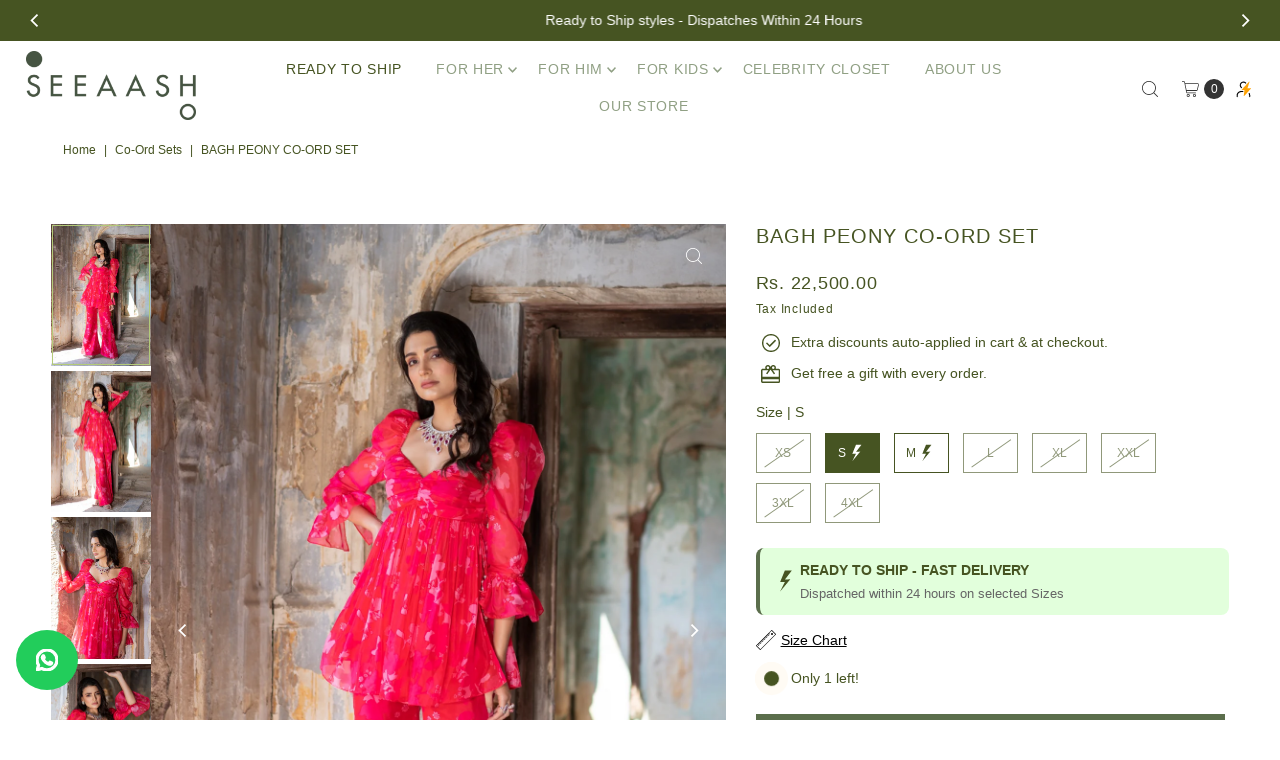

--- FILE ---
content_type: text/html; charset=utf-8
request_url: https://seeaash.in/collections/co-ord-sets/products/bagh-peony-co-ord-set
body_size: 83084
content:
<!DOCTYPE html>
<html class="no-js" lang="en">
<head>
 
    <!-- Gokwik theme code start -->
  <link rel="dns-prefetch" href="https://pdp.gokwik.co/">
  <link rel="dns-prefetch" href="https://api.gokwik.co">
    


  <script>
    window.gaTag = {ga4: "G-3HWKCH0EV8"}
    window.merchantInfo  = {
            mid: "19u7w1fet0gf",
            environment: "production",
            type: "merchantInfo",
      		storeId: "48201892007",
      		fbpixel: "242936524314493",
          }
    var productFormSelector = '';
    var cart = {"note":null,"attributes":{},"original_total_price":0,"total_price":0,"total_discount":0,"total_weight":0.0,"item_count":0,"items":[],"requires_shipping":false,"currency":"INR","items_subtotal_price":0,"cart_level_discount_applications":[],"checkout_charge_amount":0}
    var templateName = 'product'
  </script>

  <script src="https://pdp.gokwik.co/merchant-integration/build/merchant.integration.js?v4" defer></script>
 <script>
   const getCountryData = async() =>{
  const getCountry = await fetch("/browsing_context_suggestions.json");
  const response = await getCountry.json();
  const res = response?.detected_values?.country_name;
  const styleElement = document.createElement("style");
  let css = "";
  switch(res){
    case "India":
      //Enter Selector to disable Shopify and Third Part Button
      css = ".shopifycheckoutbtn{display:none !important;}";
      break;
    default:
      //Enter Gokwik Selector | Dont change it if it is same.
      css = ".gokwik-checkout{ display : none !important;} #gokwik-buy-now{ display : none !important;}";
      break;
  }
  styleElement.textContent = css;
  document.head.appendChild(styleElement);
}
document.addEventListener("DOMContentLoaded", getCountryData);
</script>
  <script>
    if ('$' && '$' !== 'undefined') {
        const script = document.createElement('script');
        script.src = "https://www.googletagmanager.com/gtag/js?id=$";
        script.defer = true;
        document.head.appendChild(script);
        window.dataLayer = window.dataLayer || [];
        function gtag(){dataLayer.push(arguments);}
        gtag('js', new Date());
        gtag('config', ,{ 'groups': 'GA4','debug_mode':true });
    }
  </script>



  <script>
    window.addEventListener('gokwikLoaded', e => {
    var buyNowButton = document.getElementById('gokwik-buy-now');
if (buyNowButton) {
    buyNowButton.disabled = false;
    buyNowButton.classList.remove('disabled');
}
      var gokwikCheckoutButtons = document.querySelectorAll('.gokwik-checkout button');
gokwikCheckoutButtons.forEach(function(button) {
    button.disabled = false;
    button.classList.remove('disabled');
});
    //Do Not Touch This Line
    let clicked = false;
    let gokwikAdsID = "";
    const gokwikCheckoutEnable = (arrayOfElement) => {
      if (arrayOfElement.length === 0) return null;
      if (arrayOfElement.length > 1) {
        arrayOfElement.forEach(data => {
          if (data) {
            let targetElement = document.querySelectorAll(data);
            if (targetElement.length >= 1) {
              targetElement.forEach(element => {
                
                element.addEventListener("click", () => {
                  if (!clicked && gokwikAdsID) {
                    clicked = true;
                    gtag('event', 'conversion', {
                      'send_to': gokwikAdsID.toString().trim(),
                      'value': 0.0,
                      'currency': '',
                      'transaction_id': ''
                    });
                  }
                });
              });
            }
          }
        });
      }
    };
    gokwikCheckoutEnable(["#gokwik-buy-now",".gokwik-checkout button"])
    gokwikSdk.on('modal_closed', ()=>{
        clicked = false;
    })

    const targetElement = document.querySelector("body");
      function debounce(func, delay) {
        let timeoutId;
        return function () {
          const context = this;
          const args = arguments;
          clearTimeout(timeoutId);
          timeoutId = setTimeout(function () {
            func.apply(context, args);
          }, delay);
        };
      }

      const observer = new MutationObserver(() => {
       const addToCartButton = document.querySelector("input.add.clearfix.mb10.AddtoCart.js-ajax-submit.secondary-button");
const gokwikBuyNowButton = document.getElementById('gokwik-buy-now');

if (addToCartButton && addToCartButton.disabled) {
    gokwikBuyNowButton?.setAttribute('disabled', 'disabled');
} else {
    gokwikBuyNowButton?.removeAttribute('disabled');
}
        debouncedMyTimer();
      });

      const debouncedMyTimer = debounce(() => {
        observer.disconnect();
        //Do Not Touch this function
    
        gokwikCheckoutEnable(["#gokwik-buy-now",".gokwik-checkout button"])
        var gokwikCheckoutButtons = document.querySelectorAll('.gokwik-checkout button');
gokwikCheckoutButtons.forEach(function(button) {
    button.disabled = false;
    button.classList.remove('disabled');
});
        observer.observe(targetElement, { childList: true, subtree: true });
      }, 700);

      const config = { childList: true, subtree: true };
      observer.observe(targetElement, config);
    });
  </script>



<style>
  
  .gokwik-checkout {
    width: 50%;
    display: flex;
    justify-content: center;
    flex-direction: column;
    align-items: end;
  }
  .gokwik-checkout button {
    max-width:100%;
    width: 100%;
    border: none;
    display: flex;
    justify-content: center;
    align-items: center;
    background: #465422;
    position: relative;
    cursor: pointer;
    padding: 5px 10px;
    height:50px;
  }
  #gokwik-buy-now.disabled, .gokwik-disabled{
    opacity:0.5;
    cursor: not-allowed;
    }
    .gokwik-checkout button:focus {
    outline: none;
  }
  .gokwik-checkout button > span {
    display: flex;
  }
  .gokwik-checkout button > span.btn-text {
    display: flex;
    flex-direction: column;
    color: #ffffff;
    align-items: flex-start;
  }
  .gokwik-checkout button > span.btn-text > span:last-child {
  	padding-top: 2px;
      font-size: 10px;
      line-height: 10px;
      text-transform: initial;
  }
  .gokwik-checkout button > span.btn-text > span:first-child {
     font-size: 14px;
  }
  .gokwik-checkout button > span.pay-opt-icon img:first-child {
    margin-right: 10px;
    margin-left: 10px;
  }
  /*   Additional */
  .gokwik-checkout button.disabled{
    opacity:0.5;
    cursor: not-allowed;
    }
  .gokwik-checkout button.disabled .addloadr#btn-loader{
     display: flex!important;
  }
    #gokwik-buy-now.disabled .addloadr#btn-loader{
     display: flex!important;
  }
      #gokwik-buy-now:disabled{
     cursor: not-allowed;
  }
@media(max-width:740px){
  .gokwik-checkout button > span.btn-text > span:first-child {
     font-size: 12px;
  }
}






  

  
   #gokwik-buy-now {
     background: #465422;
     width: 100%;
     color: #ffffff;
     cursor: pointer;
     line-height: 1;
     border: none;
     padding: 15px 10px;
     font-size: 13px;
      margin-bottom: 10px;
     position:relative;
   }
    @media(max-width:740px){
      #gokwik-buy-now {
     font-size: 12px;
   }
    }
#gokwik-buy-now span {
    display: flex !important;
    align-items: center;
    justify-content: center;
}
#gokwik-buy-now img {
    display: inline-block !important;
}



  
  /* Loader CSS */
    #btn-loader{
      display: none;
      position: absolute;
      top: 0;
      bottom: 0;
      left: 0;
      right: 0;
      justify-content: center;
      align-items: center;
      background:#465422;
    }

  .cir-loader,
  .cir-loader:after {
    border-radius: 50%;
    width: 35px;
    height: 35px;
  }
  .cir-loader {
    margin: 6px auto;
    font-size: 10px;
    position: relative;
    text-indent: -9999em;
    border-top: 0.5em solid rgba(255, 255, 255, 0.2);
    border-right: 0.5em solid rgba(255, 255, 255, 0.2);
    border-bottom: 0.5em solid rgba(255, 255, 255, 0.2);
    border-left: 0.5em solid #ffffff;
    -webkit-transform: translateZ(0);
    -ms-transform: translateZ(0);
    transform: translateZ(0);
    -webkit-animation: load8 1.1s infinite linear;
    animation: load8 1.1s infinite linear;
  }
  @-webkit-keyframes load8 {
    0% {
      -webkit-transform: rotate(0deg);
      transform: rotate(0deg);
    }
    100% {
      -webkit-transform: rotate(360deg);
      transform: rotate(360deg);
    }
  }
  @keyframes load8 {
    0% {
      -webkit-transform: rotate(0deg);
      transform: rotate(0deg);
    }
    100% {
      -webkit-transform: rotate(360deg);
      transform: rotate(360deg);
    }
  }
</style>



 <!-- Gokwik theme code End -->
  <meta charset="utf-8" />
  <meta name="viewport" content="width=device-width,initial-scale=1">

  <!-- Establish early connection to external domains -->
  <link rel="preconnect" href="https://cdn.shopify.com" crossorigin>
  <link rel="preconnect" href="https://fonts.shopify.com" crossorigin>
  
<!-- Preload onDomain stylesheets and script libraries -->
  <link rel="preload" href="//seeaash.in/cdn/shop/t/30/assets/stylesheet.css?v=45577081792113947001765774554" as="style">
  <link as="font" href="" type="font/woff2" crossorigin>
  <link as="font" href="" type="font/woff2" crossorigin>
  <link as="font" href="" type="font/woff2" crossorigin>
  <link href="//seeaash.in/cdn/shop/t/30/assets/eventemitter3.min.js?v=27939738353326123541749814865" as="script" defer>
  <link href="//seeaash.in/cdn/shop/t/30/assets/vendor-video.js?v=112486824910932804751749814865" as="script" defer>
  <link href="//seeaash.in/cdn/shop/t/30/assets/theme.js?v=37899656560723468661759497473" as="script">

  <link rel="shortcut icon" href="//seeaash.in/cdn/shop/files/dummy-favicon.png?crop=center&height=32&v=1695316432&width=32" type="image/png" />
  <link rel="canonical" href="https://seeaash.in/products/bagh-peony-co-ord-set" />

  <title>Bagh Peony Co-ord Set &ndash; Seeaash</title>
  <meta name="description" content="  Our custom print &#39;Bagh&#39; print takes form in this flowy tunic and pants combo. The top features gathered sleeves and a pleated bodice that flairs out underneath. Colour Peony PinkFabric Chanderi, Soft OrganzaCare Dry Clean OnlyFit Tailored" />

  
<meta property="og:image" content="http://seeaash.in/cdn/shop/products/resizedforweb_0162_Layer34.jpg?v=1756730307&width=1024">
  <meta property="og:image:secure_url" content="https://seeaash.in/cdn/shop/products/resizedforweb_0162_Layer34.jpg?v=1756730307&width=1024">
  <meta property="og:image:width" content="1200">
  <meta property="og:image:height" content="1700">

<meta property="og:site_name" content="Seeaash">



  <meta name="twitter:card" content="summary">


  <meta name="twitter:site" content="@">


  <meta name="twitter:title" content="Bagh Peony Co-ord Set">
  <meta name="twitter:description" content=" 

Our custom print &#39;Bagh&#39; print takes form in this flowy tunic and pants combo. The top features gathered sleeves and a pleated bodice that flairs out underneath. Colour Peony PinkFabric Chanderi, So">
  <meta name="twitter:image" content="https://seeaash.in/cdn/shop/products/resizedforweb_0162_Layer34.jpg?v=1756730307&width=1024">
  <meta name="twitter:image:width" content="480">
  <meta name="twitter:image:height" content="480">


  
 <script type="application/ld+json">
   {
     "@context": "https://schema.org",
     "@type": "Product",
     "id": "bagh-peony-co-ord-set",
     "url": "https:\/\/seeaash.in\/products\/bagh-peony-co-ord-set",
     "image": "\/\/seeaash.in\/cdn\/shop\/products\/resizedforweb_0162_Layer34.jpg?v=1756730307",
     "name": "Bagh Peony Co-ord Set",
     "brand": {
        "@type": "Brand",
        "name": "Seeaash"
      },
     "description": "\u003cp\u003e \u003c\/p\u003e\n\u003cstyle type=\"text\/css\"\u003e\u003c!--\ntd {border: 1px solid #cccccc;}br {mso-data-placement:same-cell;}\n--\u003e\u003c\/style\u003e\n\u003cp\u003e\u003cspan data-sheets-userformat='{\"2\":7107,\"3\":{\"1\":0},\"4\":{\"1\":2,\"2\":16777215},\"9\":0,\"10\":1,\"11\":4,\"12\":0,\"14\":{\"1\":2,\"2\":0},\"15\":\"Arial\"}' data-sheets-value=\"{\u0026quot;1\u0026quot;:2,\u0026quot;2\u0026quot;:\u0026quot;Our custom print 'Bagh' print takes form in this flowy tunic and pants combo. The kurta features leg of mutton sleeves and a gathered bodice that flairs out underneath. \\n\\nColour Peony Pink\\nFabric Chanderi, Shantoon, Organza\\nCare Dry Clean Only\\nFit Tailored\\n\\nWe'd love to fit this to your size. Write to us on +91-7982945488 or info@seeaash.in\u0026quot;}\"\u003eOur custom print 'Bagh' print takes form in this flowy tunic and pants combo. The top features gathered sleeves and a pleated bodice that flairs out underneath. \u003cbr\u003e\u003cbr\u003e\u003cstrong\u003eColour\u003c\/strong\u003e Peony Pink\u003cbr\u003e\u003cstrong\u003eFabric\u003c\/strong\u003e Chanderi, Soft Organza\u003cbr\u003e\u003cstrong\u003eCare\u003c\/strong\u003e Dry Clean Only\u003cbr\u003e\u003cstrong\u003eFit\u003c\/strong\u003e Tailored\u003c\/span\u003e\u003c\/p\u003e","sku": "SW-0345-PO-XS","offers": [
        
        {
           "@type": "Offer",
           "price" : 22500.0,
           "priceCurrency": "INR",
           "availability": "http://schema.org/InStock",
           "priceValidUntil": "2030-01-01",
           "url": "\/products\/bagh-peony-co-ord-set"
         },
       
        {
           "@type": "Offer",
           "price" : 22500.0,
           "priceCurrency": "INR",
           "availability": "http://schema.org/InStock",
           "priceValidUntil": "2030-01-01",
           "url": "\/products\/bagh-peony-co-ord-set"
         },
       
        {
           "@type": "Offer",
           "price" : 22500.0,
           "priceCurrency": "INR",
           "availability": "http://schema.org/InStock",
           "priceValidUntil": "2030-01-01",
           "url": "\/products\/bagh-peony-co-ord-set"
         },
       
        {
           "@type": "Offer",
           "price" : 22500.0,
           "priceCurrency": "INR",
           "availability": "http://schema.org/InStock",
           "priceValidUntil": "2030-01-01",
           "url": "\/products\/bagh-peony-co-ord-set"
         },
       
        {
           "@type": "Offer",
           "price" : 22500.0,
           "priceCurrency": "INR",
           "availability": "http://schema.org/InStock",
           "priceValidUntil": "2030-01-01",
           "url": "\/products\/bagh-peony-co-ord-set"
         },
       
        {
           "@type": "Offer",
           "price" : 22500.0,
           "priceCurrency": "INR",
           "availability": "http://schema.org/InStock",
           "priceValidUntil": "2030-01-01",
           "url": "\/products\/bagh-peony-co-ord-set"
         },
       
        {
           "@type": "Offer",
           "price" : 26550.0,
           "priceCurrency": "INR",
           "availability": "http://schema.org/InStock",
           "priceValidUntil": "2030-01-01",
           "url": "\/products\/bagh-peony-co-ord-set"
         },
       
        {
           "@type": "Offer",
           "price" : 26550.0,
           "priceCurrency": "INR",
           "availability": "http://schema.org/InStock",
           "priceValidUntil": "2030-01-01",
           "url": "\/products\/bagh-peony-co-ord-set"
         }
       
     ]
   }
 </script>


  <style data-shopify>
:root {
    --main-family: Helvetica, Arial, sans-serif;;
    --main-weight: 400;
    --main-style: normal;
    --main-spacing: 0em;
    --nav-family: Helvetica, Arial, sans-serif;;
    --nav-weight: 400;
    --nav-style: normal;
    --nav-spacing: 0.050em;
    --heading-family: Helvetica, Arial, sans-serif;;
    --heading-weight: 400;
    --heading-style: 400;
    --heading-spacing: 0.050em;
    --button-spacing: 0.075em;

    --font-size: 14px;
    --h1-size: 30px;
    --h2-size: 24px;
    --h3-size: 18px;
    --nav-size: 14px;
    --supersize-h3: calc(18px * 2);
    --font-size-large: calc(14px + 2);
    --font-size-reset: 14px;
    --font-size-sm: calc(14px - 2px);

    --section-title-border: none;
    --heading-border-weight: 2px;

    --announcement-bar-background: #465422;
    --announcement-bar-text-color: #ffffff;
    --top-bar-links-active: #333333;
    --top-bar-links-bg-active: #ffffff;
    --header-wrapper-background: #fff;
    --logo-color: ;
    --header-text-color: #333333;
    --navigation: rgba(0,0,0,0);
    --nav-color: #90a084;
    --background: #ffffff;
    --text-color: #465422;
    --dotted-color: #eeeeee;
    --sale-color: #90a084;
    --button-color: #5b6e4c;
    --button-text: #ffffff;
    --button-hover: #748c61;
    --secondary-button-color: #5b6e4c;
    --secondary-button-text: #ffffff;
    --secondary-button-hover: #748c61;
    --directional-background: rgba(0,0,0,0);
    --directional-color: #ffffff;
    --directional-hover-background: rgba(26, 26, 26, 0.0);
    --swatch-width: 40px;
    --swatch-height: 34px;
    --swatch-tooltip-left: -28px;
    --footer-background: #465442;
    --footer-text-color: #ffffff;
    --footer-border-color: 255, 255, 255;
    --cs1-color: #000;
    --cs1-background: #ffffff;
    --cs2-color: #484848;
    --cs2-background: #faf1e6;
    --cs3-color: #ffffff;
    --cs3-background: #465422;
    --keyboard-focus: #ededed;
    --focus-border-style: solid;
    --focus-border-weight: 1px;
    --section-padding: 40px;
    --grid-text-alignment: center;
    --posted-color: #839d3f;
    --article-title-color: ;
    --article-caption-color: ;
    --close-color: #b3b3b3;
    --text-color-darken-30: #000000;
    --thumbnail-outline-color: #b3c979;
    --select-arrow-bg: url(//seeaash.in/cdn/shop/t/30/assets/select-arrow.png?v=112595941721225094991749814865);
    --free-shipping-bg: #c2ad7b;
    --free-shipping-text: #fff;
    --color-filter-size: 26px;

    --error-msg-dark: #e81000;
    --error-msg-light: #ffeae8;
    --success-msg-dark: #007f5f;
    --success-msg-light: #e5fff8;

    --color-body-text: var(--text-color);
    --color-body: var(--background);
    --color-bg: var(--background);

    --star-active: rgb(70, 84, 34);
    --star-inactive: rgb(199, 216, 157);

    --section-rounding: 0px;
    --section-background: transparent;
    --section-overlay-color: 0, 0, 0;
    --section-overlay-opacity: 0;
    --section-button-size: 14px;
    --banner-title: #ffffff;

    --pulse-color: rgba(255, 177, 66, 1);
    --age-text-color: #262b2c;
    --age-bg-color: #faf4e8;
  }
  @media (max-width: 740px) {
    :root {
      --font-size: calc(14px - (14px * 0.15));
      --nav-size: calc(14px - (14px * 0.15));
      --h1-size: calc(30px - (30px * 0.15));
      --h2-size: calc(24px - (24px * 0.15));
      --h3-size: calc(18px - (18px * 0.15));
      --supersize-h3: calc(18px * 1.5);
    }
  }
</style>


  <link rel="stylesheet" href="//seeaash.in/cdn/shop/t/30/assets/stylesheet.css?v=45577081792113947001765774554" type="text/css" media="all">

  <style>
    
    
    
    
    
    
  </style>
  
<style>
.page-uae
.header__nav__list-item.has_sub_menu a.header__nav__link.first-level svg,
.page-uae
.header__nav__submenu .header__nav__list-item.has_sub_menu a.header__nav__link.second-level svg {
    position: static;
    right: auto;
    top: auto;
    transform: none;
}

</style>
  <script>window.performance && window.performance.mark && window.performance.mark('shopify.content_for_header.start');</script><meta name="facebook-domain-verification" content="yvcthlqy7fdwpsfdzvx7y63fwsktm5">
<meta name="google-site-verification" content="QLfGHgRchlP9Rwq4JI0jP0pHaJJfhvP0b-s8rAU4ook">
<meta id="shopify-digital-wallet" name="shopify-digital-wallet" content="/48201892007/digital_wallets/dialog">
<meta id="in-context-paypal-metadata" data-shop-id="48201892007" data-venmo-supported="false" data-environment="production" data-locale="en_US" data-paypal-v4="true" data-currency="INR">
<link rel="alternate" type="application/json+oembed" href="https://seeaash.in/products/bagh-peony-co-ord-set.oembed">
<script async="async" src="/checkouts/internal/preloads.js?locale=en-IN"></script>
<script id="shopify-features" type="application/json">{"accessToken":"912b2b51b977bfa781de131c00a66b24","betas":["rich-media-storefront-analytics"],"domain":"seeaash.in","predictiveSearch":true,"shopId":48201892007,"locale":"en"}</script>
<script>var Shopify = Shopify || {};
Shopify.shop = "seeaash.myshopify.com";
Shopify.locale = "en";
Shopify.currency = {"active":"INR","rate":"1.0"};
Shopify.country = "IN";
Shopify.theme = {"name":"Copy of Gokwik Theme for flash sale| Kwikpass","id":151360078040,"schema_name":"Vantage","schema_version":"11.1.0","theme_store_id":459,"role":"main"};
Shopify.theme.handle = "null";
Shopify.theme.style = {"id":null,"handle":null};
Shopify.cdnHost = "seeaash.in/cdn";
Shopify.routes = Shopify.routes || {};
Shopify.routes.root = "/";</script>
<script type="module">!function(o){(o.Shopify=o.Shopify||{}).modules=!0}(window);</script>
<script>!function(o){function n(){var o=[];function n(){o.push(Array.prototype.slice.apply(arguments))}return n.q=o,n}var t=o.Shopify=o.Shopify||{};t.loadFeatures=n(),t.autoloadFeatures=n()}(window);</script>
<script id="shop-js-analytics" type="application/json">{"pageType":"product"}</script>
<script defer="defer" async type="module" src="//seeaash.in/cdn/shopifycloud/shop-js/modules/v2/client.init-shop-cart-sync_C5BV16lS.en.esm.js"></script>
<script defer="defer" async type="module" src="//seeaash.in/cdn/shopifycloud/shop-js/modules/v2/chunk.common_CygWptCX.esm.js"></script>
<script type="module">
  await import("//seeaash.in/cdn/shopifycloud/shop-js/modules/v2/client.init-shop-cart-sync_C5BV16lS.en.esm.js");
await import("//seeaash.in/cdn/shopifycloud/shop-js/modules/v2/chunk.common_CygWptCX.esm.js");

  window.Shopify.SignInWithShop?.initShopCartSync?.({"fedCMEnabled":true,"windoidEnabled":true});

</script>
<script>(function() {
  var isLoaded = false;
  function asyncLoad() {
    if (isLoaded) return;
    isLoaded = true;
    var urls = ["https:\/\/app.kiwisizing.com\/web\/js\/dist\/kiwiSizing\/plugin\/SizingPlugin.prod.js?v=330\u0026shop=seeaash.myshopify.com","https:\/\/cdn.tmnls.reputon.com\/assets\/widget.js?shop=seeaash.myshopify.com"];
    for (var i = 0; i < urls.length; i++) {
      var s = document.createElement('script');
      s.type = 'text/javascript';
      s.async = true;
      s.src = urls[i];
      var x = document.getElementsByTagName('script')[0];
      x.parentNode.insertBefore(s, x);
    }
  };
  if(window.attachEvent) {
    window.attachEvent('onload', asyncLoad);
  } else {
    window.addEventListener('load', asyncLoad, false);
  }
})();</script>
<script id="__st">var __st={"a":48201892007,"offset":19800,"reqid":"6581a449-79f1-441d-9487-6c14d3ffdcf9-1768805622","pageurl":"seeaash.in\/collections\/co-ord-sets\/products\/bagh-peony-co-ord-set","u":"4b5534403561","p":"product","rtyp":"product","rid":7965967515864};</script>
<script>window.ShopifyPaypalV4VisibilityTracking = true;</script>
<script id="captcha-bootstrap">!function(){'use strict';const t='contact',e='account',n='new_comment',o=[[t,t],['blogs',n],['comments',n],[t,'customer']],c=[[e,'customer_login'],[e,'guest_login'],[e,'recover_customer_password'],[e,'create_customer']],r=t=>t.map((([t,e])=>`form[action*='/${t}']:not([data-nocaptcha='true']) input[name='form_type'][value='${e}']`)).join(','),a=t=>()=>t?[...document.querySelectorAll(t)].map((t=>t.form)):[];function s(){const t=[...o],e=r(t);return a(e)}const i='password',u='form_key',d=['recaptcha-v3-token','g-recaptcha-response','h-captcha-response',i],f=()=>{try{return window.sessionStorage}catch{return}},m='__shopify_v',_=t=>t.elements[u];function p(t,e,n=!1){try{const o=window.sessionStorage,c=JSON.parse(o.getItem(e)),{data:r}=function(t){const{data:e,action:n}=t;return t[m]||n?{data:e,action:n}:{data:t,action:n}}(c);for(const[e,n]of Object.entries(r))t.elements[e]&&(t.elements[e].value=n);n&&o.removeItem(e)}catch(o){console.error('form repopulation failed',{error:o})}}const l='form_type',E='cptcha';function T(t){t.dataset[E]=!0}const w=window,h=w.document,L='Shopify',v='ce_forms',y='captcha';let A=!1;((t,e)=>{const n=(g='f06e6c50-85a8-45c8-87d0-21a2b65856fe',I='https://cdn.shopify.com/shopifycloud/storefront-forms-hcaptcha/ce_storefront_forms_captcha_hcaptcha.v1.5.2.iife.js',D={infoText:'Protected by hCaptcha',privacyText:'Privacy',termsText:'Terms'},(t,e,n)=>{const o=w[L][v],c=o.bindForm;if(c)return c(t,g,e,D).then(n);var r;o.q.push([[t,g,e,D],n]),r=I,A||(h.body.append(Object.assign(h.createElement('script'),{id:'captcha-provider',async:!0,src:r})),A=!0)});var g,I,D;w[L]=w[L]||{},w[L][v]=w[L][v]||{},w[L][v].q=[],w[L][y]=w[L][y]||{},w[L][y].protect=function(t,e){n(t,void 0,e),T(t)},Object.freeze(w[L][y]),function(t,e,n,w,h,L){const[v,y,A,g]=function(t,e,n){const i=e?o:[],u=t?c:[],d=[...i,...u],f=r(d),m=r(i),_=r(d.filter((([t,e])=>n.includes(e))));return[a(f),a(m),a(_),s()]}(w,h,L),I=t=>{const e=t.target;return e instanceof HTMLFormElement?e:e&&e.form},D=t=>v().includes(t);t.addEventListener('submit',(t=>{const e=I(t);if(!e)return;const n=D(e)&&!e.dataset.hcaptchaBound&&!e.dataset.recaptchaBound,o=_(e),c=g().includes(e)&&(!o||!o.value);(n||c)&&t.preventDefault(),c&&!n&&(function(t){try{if(!f())return;!function(t){const e=f();if(!e)return;const n=_(t);if(!n)return;const o=n.value;o&&e.removeItem(o)}(t);const e=Array.from(Array(32),(()=>Math.random().toString(36)[2])).join('');!function(t,e){_(t)||t.append(Object.assign(document.createElement('input'),{type:'hidden',name:u})),t.elements[u].value=e}(t,e),function(t,e){const n=f();if(!n)return;const o=[...t.querySelectorAll(`input[type='${i}']`)].map((({name:t})=>t)),c=[...d,...o],r={};for(const[a,s]of new FormData(t).entries())c.includes(a)||(r[a]=s);n.setItem(e,JSON.stringify({[m]:1,action:t.action,data:r}))}(t,e)}catch(e){console.error('failed to persist form',e)}}(e),e.submit())}));const S=(t,e)=>{t&&!t.dataset[E]&&(n(t,e.some((e=>e===t))),T(t))};for(const o of['focusin','change'])t.addEventListener(o,(t=>{const e=I(t);D(e)&&S(e,y())}));const B=e.get('form_key'),M=e.get(l),P=B&&M;t.addEventListener('DOMContentLoaded',(()=>{const t=y();if(P)for(const e of t)e.elements[l].value===M&&p(e,B);[...new Set([...A(),...v().filter((t=>'true'===t.dataset.shopifyCaptcha))])].forEach((e=>S(e,t)))}))}(h,new URLSearchParams(w.location.search),n,t,e,['guest_login'])})(!1,!0)}();</script>
<script integrity="sha256-4kQ18oKyAcykRKYeNunJcIwy7WH5gtpwJnB7kiuLZ1E=" data-source-attribution="shopify.loadfeatures" defer="defer" src="//seeaash.in/cdn/shopifycloud/storefront/assets/storefront/load_feature-a0a9edcb.js" crossorigin="anonymous"></script>
<script data-source-attribution="shopify.dynamic_checkout.dynamic.init">var Shopify=Shopify||{};Shopify.PaymentButton=Shopify.PaymentButton||{isStorefrontPortableWallets:!0,init:function(){window.Shopify.PaymentButton.init=function(){};var t=document.createElement("script");t.src="https://seeaash.in/cdn/shopifycloud/portable-wallets/latest/portable-wallets.en.js",t.type="module",document.head.appendChild(t)}};
</script>
<script data-source-attribution="shopify.dynamic_checkout.buyer_consent">
  function portableWalletsHideBuyerConsent(e){var t=document.getElementById("shopify-buyer-consent"),n=document.getElementById("shopify-subscription-policy-button");t&&n&&(t.classList.add("hidden"),t.setAttribute("aria-hidden","true"),n.removeEventListener("click",e))}function portableWalletsShowBuyerConsent(e){var t=document.getElementById("shopify-buyer-consent"),n=document.getElementById("shopify-subscription-policy-button");t&&n&&(t.classList.remove("hidden"),t.removeAttribute("aria-hidden"),n.addEventListener("click",e))}window.Shopify?.PaymentButton&&(window.Shopify.PaymentButton.hideBuyerConsent=portableWalletsHideBuyerConsent,window.Shopify.PaymentButton.showBuyerConsent=portableWalletsShowBuyerConsent);
</script>
<script data-source-attribution="shopify.dynamic_checkout.cart.bootstrap">document.addEventListener("DOMContentLoaded",(function(){function t(){return document.querySelector("shopify-accelerated-checkout-cart, shopify-accelerated-checkout")}if(t())Shopify.PaymentButton.init();else{new MutationObserver((function(e,n){t()&&(Shopify.PaymentButton.init(),n.disconnect())})).observe(document.body,{childList:!0,subtree:!0})}}));
</script>
<link id="shopify-accelerated-checkout-styles" rel="stylesheet" media="screen" href="https://seeaash.in/cdn/shopifycloud/portable-wallets/latest/accelerated-checkout-backwards-compat.css" crossorigin="anonymous">
<style id="shopify-accelerated-checkout-cart">
        #shopify-buyer-consent {
  margin-top: 1em;
  display: inline-block;
  width: 100%;
}

#shopify-buyer-consent.hidden {
  display: none;
}

#shopify-subscription-policy-button {
  background: none;
  border: none;
  padding: 0;
  text-decoration: underline;
  font-size: inherit;
  cursor: pointer;
}

#shopify-subscription-policy-button::before {
  box-shadow: none;
}

      </style>

<script>window.performance && window.performance.mark && window.performance.mark('shopify.content_for_header.end');</script>
  
<!-- Google Tag Manager -->
<script>(function(w,d,s,l,i){w[l]=w[l]||[];w[l].push({'gtm.start':
new Date().getTime(),event:'gtm.js'});var f=d.getElementsByTagName(s)[0],
j=d.createElement(s),dl=l!='dataLayer'?'&l='+l:'';j.async=true;j.src=
'https://www.googletagmanager.com/gtm.js?id='+i+dl;f.parentNode.insertBefore(j,f);
})(window,document,'script','dataLayer','GTM-W68ZVVHD');</script>
<!-- End Google Tag Manager -->

<!-- BEGIN app block: shopify://apps/smind-sections/blocks/theme-helper/71ba2d48-8be4-4535-bc1f-0fea499001d4 -->
    
    <!-- BEGIN app snippet: assets --><link href="//cdn.shopify.com/extensions/019b9ca6-aa99-7118-9745-0a98ab4d324a/smind-app-311/assets/smi-base.min.css" rel="stylesheet" type="text/css" media="all" />



<script type="text/javascript">
  window.smiObject = {
    productId: '7965967515864',
    timezone: 'Asia/Phnom_Penh',
    cartType: `drawer`,
    routes: {
      cart_add_url: `/cart/add`,
      cart_change_url: `/cart/change`,
      cart_update_url: `/cart/update`,
      cart_url: `/cart`,
      predictive_search_url: `/search/suggest`,
      search_url: `/search`
    },
    settings: {
      currencyFormat: "\u003cspan class=money\u003eRs. {{amount}}\u003c\/span\u003e",
      moneyFormat: "\u003cspan class=money\u003eRs. {{amount}}\u003c\/span\u003e",
      moneyWithCurrencyFormat: "\u003cspan class=money\u003eRs. {{amount}}\u003c\/span\u003e"
    }
  };

  window.smind = window.smind || {}

  window.smind.initializeWhenReady = (callback, classes = [], maxRetries = 12, interval = 250) => {

    const tryInitialize = (counter = 0) => {

      const allClassesLoaded = classes.every(cls => typeof window[cls] !== 'undefined' || typeof window.smind[cls] !== 'undefined');

      if (allClassesLoaded) {
        return callback();
      }

      if (counter < maxRetries) {
        setTimeout(() => tryInitialize(counter + 1), interval);
      }
    };

    if (Shopify.designMode) {
      if (document.readyState === 'complete') {
        tryInitialize();
      }
      document.addEventListener('smiReloadSection', callback);
    }

    document.addEventListener('DOMContentLoaded', () => tryInitialize());
  }
</script>



<script src="https://cdn.shopify.com/extensions/019b9ca6-aa99-7118-9745-0a98ab4d324a/smind-app-311/assets/smi-base.min.js" defer></script>
<script src="https://cdn.shopify.com/extensions/019b9ca6-aa99-7118-9745-0a98ab4d324a/smind-app-311/assets/smi-product-blocks.js" async></script>
<script src="https://cdn.shopify.com/extensions/019b9ca6-aa99-7118-9745-0a98ab4d324a/smind-app-311/assets/smi-parallax.min.js" defer></script>


<script src="https://cdn.shopify.com/extensions/019b9ca6-aa99-7118-9745-0a98ab4d324a/smind-app-311/assets/smi-animations.js" defer></script>





<!-- END app snippet -->

    
        
        <!-- BEGIN app snippet: theme-modal --><script id="smi-base-section-modal" src="https://cdn.shopify.com/extensions/019b9ca6-aa99-7118-9745-0a98ab4d324a/smind-app-311/assets/smi-section-modal.min.js" data-app="free" defer></script><!-- END app snippet -->
		<!-- BEGIN app snippet: check-styles --><!-- END app snippet -->
    
    


<!-- END app block --><!-- BEGIN app block: shopify://apps/beast-currency-converter/blocks/doubly/267afa86-a419-4d5b-a61b-556038e7294d -->


	<script>
		var DoublyGlobalCurrency, catchXHR = true, bccAppVersion = 1;
       	var DoublyGlobal = {
			theme : 'flags_theme',
			spanClass : 'money',
			cookieName : '_g1747937596',
			ratesUrl :  'https://init.grizzlyapps.com/9e32c84f0db4f7b1eb40c32bdb0bdea9',
			geoUrl : 'https://currency.grizzlyapps.com/83d400c612f9a099fab8f76dcab73a48',
			shopCurrency : 'INR',
            allowedCurrencies : '["GBP","INR","USD","AED","EUR","CAD","AUD","SGD","MYR","DZD","AOA","ARS","AMD","AWG","BSD","BHD","BDT","BBD","BYN","BZD","BMD","BTN","BTC","BOB","BAM","BWP","BRL","BND","BGN","BIF","KHR","CVE","XAF","XOF","XPF","CZK","KYD","CLP","CNY","COP","KMF","CDF","CRC","HRK","CUC","CUP","DKK","DJF","DOP","XCD","EGP","ERN","ETB","FKP","FJD","GMD","GEL","GHS","GIP","XAU","GTQ","GGP","GNF","GYD","HTG","HNL","HKD","HUF","ISK","XDR","IDR","IRR","IQD","IMP","ILS","JMD","JPY","JEP","JOD","KZT","KES","KWD","KGS","LAK","LVL","LBP","LSL","LRD","LYD","LTL","MOP","MKD","MGA","MWK","MVR","MRO","MUR","MXN","MDL","MNT","MAD","MZN","MMK","NAD","NPR","ANG","TWD","NZD","NIO","NGN","KPW","NOK","OMR","PKR","PAB","PGK","PYG","PEN","PHP","PLN","QAR","RON","RUB","RWF","SHP","WST","STD","SVC","SAR","RSD","SCR","SLL","XAG","SBD","SOS","ZAR","KRW","LKR","SDG","SRD","SZL","SEK","CHF","SYP","TJS","TZS","THB","TOP","TTD","TND","TMT","TRY","UGX","UAH","UYU","UZS","VUV","VEF","VND","YER","ZMW"]',
			countriesJSON : '{"0c9fbda2f60ec2898217462c14a8ca28":"AFN","77825ffc7ed510e4219e27367f50f427":"ALL","25a2b91d530da6d79800c24bec689d61":"USD","6916af863143143036e271f9117caadc":"DZD","36d215ec8ce6c5a767e678b13f50862b":"USD","fb911160ef95c46fb368ef2eff5570c0":"EUR","b3476dae9aa570b88a30abf70a978252":"AOA","0dcfbae12c14fe30dc542b8206e459bd":"XCD","78da38f7ae93bc36b6bd59ca89a8429e":"AZN","00bad30068c0f10b3b77506da947caa2":"ARS","ae7f19edb7b436fcaf57a36430c3d3b0":"AUD","33d5bb379aebcde4d167f033df2d382e":"EUR","9edd33fbd532c66cacf94af4db21dab7":"BSD","925c1d014fbf174114bb903bf2c7bac5":"BHD","7728cea5bac9cde9907b1085712ed9f2":"BDT","749b2ebf8d945c6cf6c5f048c72aaa2a":"AMD","51a5c332372cd72420a791368eece6f8":"BBD","a19904ce7ba5c44cb4d91748288eefe1":"EUR","35e59d62315172a2d1d54dc0dab770e2":"BMD","90719543ee7853da54814bea0989487b":"BTN","a64e8989e48fe1e7d05d23f4e8e9780c":"BOB","12a516dd73e5e53bd31569e4fcc041e6":"BAM","aedbb109003adaf6af69128c4e83cbe2":"BWP","10cfd19a20aae97470c9fbec788b71d6":"NOK","6b1966f4af75004e954a0de3c7fe7c1b":"BRL","a8958ab7798f4aef591661273c373f08":"BZD","950722fea3174745d7dfa0458b3cf71b":"USD","af5b357afe354e75e320a29e2b045978":"SBD","b53c1f894f02b24dcda710f846b6f0b3":"USD","1eb8a653b84f6acca0219cc54beac35f":"BND","181b4e020d6109051fc88ee13fb045ca":"BGN","3024a0f4e34ca7dc9ee76ebd3c519a83":"MMK","b69c9b470097833122f215cf0fa67382":"BIF","df9ace98f7da2dab53a04a99cf75a3de":"BYN","8d516a5655bcd1dd017b946ca6eed9d6":"KHR","1ea38124b279c2416df6b493978da030":"XAF","132df582bdd725b956df4dfe33711f28":"CAD","7322579988573acf8fd138830bc5e884":"CVE","51bc3879ab2a3f057693cb9ec6e45c94":"KYD","3a3cea975adfe6240593cd1e5388120d":"XAF","7bbd9b6a782e6e1e6a117129051aac32":"LKR","60b136c7758c1178ce48c292d65851e5":"XAF","c3c3ac331bcee531802bc9c1712f5c54":"CLP","92035c0407d62963eda165cda28d6114":"CNY","2bd18f873de9138c69de623ee7f04af9":"TWD","6810126b0ee4236a21f0ac1c4fdb6764":"AUD","bcf6ce5201899723a0a06792c6caeed3":"AUD","5a43428b67ab8a57bfbe1088c4b7f42f":"COP","f2b2534365ee9f71fbed5e2afcdca50a":"KMF","f773a4708bf9adfefd6298f12b062124":"EUR","f8ec5d9332715db4eb25a5347286e599":"XAF","92150c6fdab610675a24978b4cfbf368":"CDF","96b30a27a1720ddf1b08cc915d36acab":"NZD","7a7f88e4952e63bfcd9635168264fe45":"CRC","67a7fa7c3712d0f7a9dc50853047e144":"HRK","93d5e4bf2d22ead33ca93c5214b54463":"CUP","fa68eef805d5b746aadfc57d13dda9a9":"EUR","a8c576d30a24ac83a47745f71143946b":"CZK","2b08e971cdcf7ef71b19dc31bc06b34b":"XOF","05604cf68845e754896337a8f344e8fc":"DKK","6a7b45431588328067bcdea71dff5b2a":"XCD","1454a2d0108781f78149c88fc8f36d7b":"DOP","636307c6fe4c4b5f7f8c5d30fd69bd65":"USD","cbe09632afa1023daf096d3c95eb652e":"SVC","d30229b54be75d9af0c2e367659a444d":"XAF","3a17356976367ffbf3dd2cee9d9ebad1":"ETB","b263a08ae41abd42665413977d57598f":"ERN","1d1ad6b40e3d3a78667c18e8f9bcbd31":"EUR","037e3819826f61b753b5f5522720668b":"DKK","e27ad3455ba99e93fcca2d6002a07a96":"FKP","48bbd3a2d035cbaf0147d48d70177188":"GBP","a028125f469669a7318f1177d01951c7":"FJD","e23547145863c2b35236b8e0aed3a1ca":"EUR","20fffcb7953b3a667d99abc2ab8fa599":"EUR","df165264a8ef4d00ff49622f4bdbba44":"EUR","88754724b0746ba01695521f0b7bd554":"EUR","c0deda8719b6bb588d2affcdda0b55c9":"XPF","4b99e0aa7795a20b86ea71bb517e3c1f":"EUR","f622b9c2c0cbbc0ca896148c9c92d897":"DJF","8497791e5f8c69a8f6b5ac7b40407442":"XAF","5479ec9596d2508d9f10a91e35e624a5":"GEL","599a0c6d00669d5a18a073e813ad25c1":"GMD","2a3d1dea32681c822faadda2c7bedc93":"ILS","244b30c0daca97ac92f8dc4d7196a979":"EUR","7e23e62798f68cfe69f385cfc5d24bc2":"GHS","b6564c7e17cce6b08e8c28e9967777cf":"GIP","34bcc718cc321ae168c1f9fc4675d6db":"AUD","eadfe4ad5bf03256d8945fd987b9af1d":"EUR","ac960308358e08e9e02979c2f73640a1":"DKK","4e4fa68feb9fe6e476e4fc4c2b0c29cd":"XCD","9d94ac33984c098a1990dfab46d247ff":"EUR","092b02a88419e23d1756a310d95fdfd0":"USD","b204130dc52fe1ffb1fbcbd9ed9648db":"GTQ","372cb8311b845822dc0f94eef709b010":"GNF","57e542cde098aeba6a4cde0f240030ed":"GYD","6896dc1edf7162438bd6d2e24e81adc8":"HTG","efed88903dcd2f2f97398926dc5ea002":"AUD","f3c832d9f2faa0f2f2d6d8c73af455ca":"EUR","0de5a270cc68ef2a3a302d34e367752c":"HNL","ed0cea31460c29d419378320b9ba2add":"HKD","3566563af041eb64212d8e65c749fb85":"HUF","079927f1a99088814d8bc6a55445016f":"ISK","6401e1998d7987f15b52a3581165ff73":"INR","3c4dd418d1e359368054a5f1f9c9b049":"IDR","b65512eda9d25418e41fccdf473d5579":"IRR","807dba887c5c6e25089c209e0135b7be":"IQD","5b3d9c4d15449457901391acd80adbb1":"EUR","41e21e8c34d6aa3da5b718cf4231390d":"ILS","0dab797ef2bac38eacc418c9f8e15378":"EUR","8966da5d224a004f4cb84804a5f6c688":"XOF","5afe1f34ddec8ef4efc0d0a870cddd61":"JMD","bd9b17731f33daee1dcc16697cdd0cf2":"JPY","d5e688005a94a3e4757619a99f369013":"KZT","80205369a97c21e5b252abfa282346ed":"JOD","3edf06f0c8964eac1c6726937f7f352b":"KES","299afb61e687060e5e66bee8b29799f5":"KPW","04b22e7a99e35a4e6f6514b57cc97ae9":"KRW","0adfee7e28312e24433bcefe25145bce":"KWD","73b4c50df66f6a1a5798982a4039b0b0":"KGS","34b09239ed51e9a61f19a88ab3f7fcea":"LAK","cae77d8621fa4d86b0b92481880a5317":"LBP","bba28a0a3390f1867d6dbdb765c6a4dc":"LSL","77e8fb6bf8a842fbd6b34be76499ebfa":"EUR","d458e452b82fc3f8b22a793a46b9f98d":"LRD","1ae51d98f27604480f17d8fd97cac38a":"LYD","9165792285868d0cba002e56081bb192":"CHF","b7227de55a8695f5e7efe963c8f37580":"EUR","e1dc245d3be5a40f86acdc91ac12ea63":"EUR","1058307c74890a16402e5c523d45ccc4":"MOP","767899052385440a885d7de938daad01":"MGA","42afcbb9ee739cc47c7d1702eb6ce514":"MWK","275edfb0464d6ef42d4ab83e25f2c61f":"MYR","0920c810738edbd92221dc14a20fd857":"MVR","3d49572a28be2f390a459064d1a6fb86":"XOF","4e0781dfb39bff6f61a172fc36311361":"EUR","49216d21984ad4769256a4bda5b8e468":"EUR","7610e93ea7d4c45f7e396acd695cdabd":"MRO","76cae5901fbe4ffc09d33953adb034b1":"MUR","00837c88b2fca5736a8f9d3dc2b07bc5":"MXN","f363cf2859ce0362565e44f1893875a9":"EUR","1dccd443b3eb8235d5b5d5d6da8382dc":"MNT","6c9a5e308c5817eaef3edb3ecb7ad67c":"MDL","1eb3ae043c810aa530d470446f31feeb":"EUR","223989fc8d5283e598bde9d0073dd319":"XCD","f95322c1726fb8beb6a49e69f406062e":"MAD","ac1cd746ee4b708a441ff9e4fb36ac4c":"MZN","738079a8cc1ec3c3e2129b1e243fc759":"OMR","dfbe6bca2b81e38c0a9c080424b1d059":"NAD","c768fd9e960be7a96a15f3fe01180b75":"AUD","611b83f00e115fa1bd82798e0880237c":"NPR","ae260c648e19c69d011aaf48cf5f66ef":"EUR","27e53f66add17b02c21300e3e431c533":"ANG","718605db25ac86e0a81169c100c42433":"AWG","42df8577e98085941b5516769691614d":"ANG","ea5260e4f756a54ed674938e72b8468b":"USD","5825c0e889637e79beca81650c4c1ac3":"XPF","95f82d217678c6bcb292b8fc7682234f":"VUV","5b1e176938f4fc1e6522b9f9151d42d6":"NZD","4ec181c3cff3032f67d94739e0e8737d":"NIO","b3301ed2070ec7aceb5be3b5dcc07ad9":"XOF","cb1d6534badc367e8dd9d40ded713069":"NGN","0511d3f5aac43354944b18475222f917":"NZD","cc055af6be2b737d4707a96a552198ee":"AUD","3e08b5ba3280cdc6e122982b8d112784":"NOK","cac21d3c62a7eb45ee19b3ce11a5fbdf":"USD","8de2e7ca50fc23e4bd3bdad52af3037a":"USD","8ada16d7e26335f17caa2acb955e4c63":"USD","c2f8a60ae14932219e028d614e527959":"USD","e79c4eeea8288d0e262d1d406a7e66f8":"USD","58c5e67c7a17d3741c98f44625f55756":"PKR","e02107346a74b3d630cc6b3711a88536":"PAB","41a47e227563d31fdc856d695d3d1844":"PGK","6ed7fa60539658265859ef7d48f07785":"PYG","90d2c82a2026996f3108f8b150828939":"PEN","e0ee9955cb9435aa9069cb193c54ef08":"PHP","d5bb7b09f2c1d285f61754cdeb4fdd0a":"NZD","e47a66a04fc75e67aa65a0130d88c289":"PLN","fa5ec300d94ca4e8726f3324a7221e15":"EUR","da7dc0acf54f11a299598d5c1abc5961":"XOF","a846d0e7d02f0ec40f36262361c8dd18":"USD","bd68e4c39ab0b7db62f065768d28c62b":"USD","a16006c8c29e90446f0fde04b6e3e88f":"QAR","37e4065a1f7e35bfaef4bbf802897a2a":"EUR","1ccbbd574db7fd92d40a94c7f6725c49":"RON","de553067944fe9a58a174f50fef9f3d1":"RUB","5735bd62d4dc46c38a264768624c5330":"RWF","befcbbe1fc95eec06ccf45a9883d7577":"EUR","9b39639bd0ff46e7623c70ceef74ea51":"SHP","94244557185f84c304bb2373b3534fbc":"XCD","eef4bec625bc2eee7b9c43287bc6e0a9":"XCD","8589dd64d0c84007198df76e131cfc13":"XCD","390af7034abbeab1dea79b0a08e08eb0":"EUR","2bd9b35fa78df0a08155979123b82a6c":"EUR","c845f4e559f39bdfbad73b4ce8ee47bf":"XCD","87336adbbb2d9cf8aa8c3432a8b6925d":"EUR","ae6edefdd8d61735e296170da3e4ec21":"STD","717b8accc93f982d5200c72fc0bd6a2a":"SAR","707862748b5f9e173d8540eed312ed59":"XOF","3f7d04eb7ec8fd8019d5e92429ef11ea":"RSD","27143b90c8dcf38ec194a972b93872f5":"SCR","7ceef5912e0f9e67185881af9935da48":"SLL","7f882944ca9cab2763fbdaa377061464":"SGD","54e8c9819bcbc5b574fb44d54d25aa5a":"EUR","0adb4d2468afd4dbd61c49f7fd36d88b":"VND","924f2e3fa5749228c3c6e8ead75f30b1":"EUR","814976873ee98a5cde52aa91f8e57f42":"SOS","c1834a641b269e2d0a9403dd32baae92":"ZAR","9338d6e26cefddb2528d5b68a06d2717":"USD","1d945ab7aaaf4f9e4d9fd09ea7a949d6":"EUR","23b6672991ae7b379d36b7db29c38ac4":"SDG","a22d9decc47998b44a36a7484c37314e":"SDG","180727061ac3e6a234cf945cb8f119e3":"MAD","3028a629c4affcfdd5b29cc13d065120":"SRD","9a4a9bf6dc7ece97b8625b3f55acb3a2":"NOK","4e42c6cbde70d01c30fa7e227c5a6626":"SZL","25c82ed78d863c8047281fcfd229298a":"SEK","c12b0a6679d4199308210e66eca31c90":"CHF","458da6c10e2b4f09c726a02f06cc15ba":"SYP","c3c261b4d5c775fd0a8a4d58884eabc4":"TJS","237c77ef06d9f28471af18777229408b":"THB","5203b04ab35c5bce320c1ee96cd4e129":"XOF","e9374cb9412edd8f085935f54f91385a":"NZD","4e5207658c6cd6ddb48befc6c4f08682":"TOP","0a9590217a134adfc2371a7e7017b451":"TTD","1a88d8af6e9c7b3aa67835874f0e8769":"AED","596b519ddd104be1202b1680edd788ea":"TND","938f6a602f47ab11611eac75b7d96342":"TRY","4ae4f25295d016c86688f39f21ec4566":"TMT","ebee30ce4ec75b66d21f48b0924328f7":"USD","a7f615f9447cc59bfca778079a3814a3":"AUD","85bdaabd2818943bbc1b467e300a332e":"UGX","8c57fb99483a3e0c56a73bac38519d9a":"UAH","66d327f218b4073155d0b046381ff675":"MKD","4ea695c1a795ba52c92b9f0110aa7b2d":"EGP","9b8c63a775d413d2dd8b68fd572882b4":"GBP","3d44a52383e9ab002dbd337a751479a3":"GBP","cd079ceee5c703f20b34577fb9b368ab":"JEP","3c9ff57d6d41927b2c97b51af715b6ad":"GBP","7a042d8291ccfb63b31c0617e7a1baa1":"TZS","a7ce3de3b5af9a66c927e463f0230223":"USD","7b4a54aada8152200148585aadbce60e":"USD","76bbb5b1aa821625238326d161269297":"XOF","46f7033bc00aeb7b684f462ffb338f74":"UYU","d7e82bf061f52352d475f1affe3639db":"UZS","cfebc08fb2c603c307ec34e3ba26b0cf":"VEF","e7a84add1a61f63eb41939981e823bf1":"XPF","88207eabcca4cd20581678e66f05a864":"WST","ab1ac5bf7c0d655900deaee5707ff90c":"YER","745b69ef9b6a4cffad40699f6bbd6d45":"ZMW","88e80faafe1bfca1109be2d97aa40c54":"EUR"}',
			currencyMessage : 'All orders are processed in INR. While the content of your cart is currently displayed in <span class="selected-currency"></span>, you will checkout using INR at the most current exchange rate.',
            currencyFormat : 'money_format',
			euroFormat : 'amount',
            removeDecimals : 0,
            roundDecimals : 0,
            roundTo : '99',
            autoSwitch : 1,
			showPriceOnHover : 0,
            showCurrencyMessage : false,
			hideConverter : '0',
			forceJqueryLoad : false,
			beeketing : true,
			themeScript : '',
			customerScriptBefore : '',
			customerScriptAfter : '',
			debug: false
		};

		<!-- inline script: fixes + various plugin js functions -->
		DoublyGlobal.themeScript = "if(DoublyGlobal.debug) debugger;jQueryGrizzly('head').append('<style> .doubly-wrapper .doubly-nice-select { margin:8px 0 0 8px; } #mobile-menu .doubly-wrapper .doubly-nice-select { margin:0px; } #mobile-menu .doubly-wrapper { width:95px !important; float:none !important; } #mobile-menu .doubly-wrapper .doubly-nice-select .list { min-width:300px !important; left:-135px; right:auto; } #mobile-menu .doubly-wrapper .doubly-nice-select .list li { width:100% !important; margin:0px; } .doubly-message { margin-top:15px; margin-bottom:0px; } <\/style>'); jQueryGrizzly('#cart').append('<li class=\"doubly-wrapper\"><\/li>'); jQueryGrizzly('#mobile-menu .fa-shopping-cart').parent().parent().after('<li class=\"doubly-wrapper\"><\/li>'); function afterCurrencySwitcherInit() { jQueryGrizzly('.doubly-nice-select').addClass('slim'); } if (jQueryGrizzly('#cartform .doubly-message').length==0) { jQueryGrizzly('#cartform #basket-right').after('<div class=\"doubly-message desktop-12\"><\/div>'); }";DoublyGlobal.customerScriptBefore = "if(DoublyGlobal.debug) debugger;dbGenericFixes=true; dbGenericAddMessageRules=['b|.ajax-cart__buttons']; jQueryGrizzly('head').append('<style> #shopping-links .doubly-wrapper {margin-top: 7px !important;} #slideout-ajax-cart {z-index:1000;} .doubly-message { margin-bottom: 5px !important; } <\/style>'); \/* message add \/ reposition *\/ function doublyAddMessage() { \/* rules in format before\/after|selector, first match in array has more priority *\/ if (DoublyGlobal.showCurrencyMessage == true) for (var i=0; i<dbGenericAddMessageRules.length; i++) { var rule = dbGenericAddMessageRules[i].split('|'); var where = (rule[0] == 'b' ? 'beforebegin' : 'afterend'); document.querySelectorAll(rule[1]).forEach(function(element) { if (element.parentElement && element.parentElement.parentElement && element.parentElement.parentElement.parentElement && element.parentElement.parentElement.parentElement.querySelector('.doubly-message') == null) { element.insertAdjacentHTML(where, '<div class=\"doubly-message\"><\/div>'); } }); } } doublyAddMessage(); \/* generic code to add money, message, convert with retry *\/ function genericConvert(){ if (typeof doublyAddMessage !== 'undefined') doublyAddMessage(); if (typeof doublyAddMoney !== 'undefined') doublyAddMoney(); if (typeof doublyResetMoney !== 'undefined') doublyResetMoney(); DoublyCurrency.convertAll(); initExtraFeatures(); } window.doublyChangeEvent = function(e) { var numRetries = (typeof doublyIntervalTries !== 'undefined' ? doublyIntervalTries : 6); var timeout = (typeof doublyIntervalTime !== 'undefined' ? doublyIntervalTime : 400); clearInterval(window.doublyInterval); \/* quick convert *\/ setTimeout(genericConvert, 50); \/* retry *\/ window.doublyInterval = setInterval(function() { try{ genericConvert(); } catch (e) { clearInterval(window.doublyInterval); } if (numRetries-- <= 0) clearInterval(window.doublyInterval); }, timeout); }; \/* bind events *\/ ['mouseup', 'change', 'input', 'scroll'].forEach(function(event) { document.removeEventListener(event, doublyChangeEvent); document.addEventListener(event, doublyChangeEvent); }); \/* for ajax cart *\/ jQueryGrizzly(document).unbind('ajaxComplete.doublyGenericFix'); jQueryGrizzly(document).bind('ajaxComplete.doublyGenericFix', doublyChangeEvent);";
                    DoublyGlobal.initNiceSelect = function(){
                        !function(e) {
                            e.fn.niceSelect = function() {
                                this.each(function() {
                                    var s = e(this);
                                    var t = s.next()
                                    , n = s.find('option')
                                    , a = s.find('option:selected');
                                    t.find('.current').html('<span class="flags flags-' + a.data('country') + '"></span> &nbsp;' + a.data('display') || a.text());
                                }),
                                e(document).off('.nice_select'),
                                e(document).on('click.nice_select', '.doubly-nice-select.doubly-nice-select', function(s) {
                                    var t = e(this);
                                    e('.doubly-nice-select').not(t).removeClass('open'),
                                    t.toggleClass('open'),
                                    t.hasClass('open') ? (t.find('.option'),
                                    t.find('.focus').removeClass('focus'),
                                    t.find('.selected').addClass('focus')) : t.focus()
                                }),
                                e(document).on('click.nice_select', function(s) {
                                    0 === e(s.target).closest('.doubly-nice-select').length && e('.doubly-nice-select').removeClass('open').find('.option')
                                }),
                                e(document).on('click.nice_select', '.doubly-nice-select .option', function(s) {
                                    var t = e(this);
                                    e('.doubly-nice-select').each(function() {
                                        var s = e(this).find('.option[data-value="' + t.data('value') + '"]')
                                        , n = s.closest('.doubly-nice-select');
                                        n.find('.selected').removeClass('selected'),
                                        s.addClass('selected');
                                        var a = '<span class="flags flags-' + s.data('country') + '"></span> &nbsp;' + s.data('display') || s.text();
                                        n.find('.current').html(a),
                                        n.prev('select').val(s.data('value')).trigger('change')
                                    })
                                }),
                                e(document).on('keydown.nice_select', '.doubly-nice-select', function(s) {
                                    var t = e(this)
                                    , n = e(t.find('.focus') || t.find('.list .option.selected'));
                                    if (32 == s.keyCode || 13 == s.keyCode)
                                        return t.hasClass('open') ? n.trigger('click') : t.trigger('click'),
                                        !1;
                                    if (40 == s.keyCode)
                                        return t.hasClass('open') ? n.next().length > 0 && (t.find('.focus').removeClass('focus'),
                                        n.next().addClass('focus')) : t.trigger('click'),
                                        !1;
                                    if (38 == s.keyCode)
                                        return t.hasClass('open') ? n.prev().length > 0 && (t.find('.focus').removeClass('focus'),
                                        n.prev().addClass('focus')) : t.trigger('click'),
                                        !1;
                                    if (27 == s.keyCode)
                                        t.hasClass('open') && t.trigger('click');
                                    else if (9 == s.keyCode && t.hasClass('open'))
                                        return !1
                                })
                            }
                        }(jQueryGrizzly);
                    };
                DoublyGlobal.addSelect = function(){
                    /* add select in select wrapper or body */  
                    if (jQueryGrizzly('.doubly-wrapper').length>0) { 
                        var doublyWrapper = '.doubly-wrapper';
                    } else if (jQueryGrizzly('.doubly-float').length==0) {
                        var doublyWrapper = '.doubly-float';
                        jQueryGrizzly('body').append('<div class="doubly-float"></div>');
                    }
                    document.querySelectorAll(doublyWrapper).forEach(function(el) {
                        el.insertAdjacentHTML('afterbegin', '<select class="currency-switcher right noreplace" name="doubly-currencies"><option value="GBP" data-country="United-Kingdom" data-currency-symbol="&#163;" data-display="GBP">British Pound Sterling</option><option value="INR" data-country="India" data-currency-symbol="&#8377;" data-display="INR">Indian Rupee</option><option value="USD" data-country="United-States" data-currency-symbol="&#36;" data-display="USD">US Dollar</option><option value="AED" data-country="United-Arab-Emirates" data-currency-symbol="&#1583;.&#1573;" data-display="AED">United Arab Emirates Dirham</option><option value="EUR" data-country="European-Union" data-currency-symbol="&#8364;" data-display="EUR">Euro</option><option value="CAD" data-country="Canada" data-currency-symbol="&#36;" data-display="CAD">Canadian Dollar</option><option value="AUD" data-country="Australia" data-currency-symbol="&#36;" data-display="AUD">Australian Dollar</option><option value="SGD" data-country="Singapore" data-currency-symbol="&#36;" data-display="SGD">Singapore Dollar</option><option value="MYR" data-country="Malaysia" data-currency-symbol="&#82;&#77;" data-display="MYR">Malaysian Ringgit</option><option value="DZD" data-country="Algeria" data-currency-symbol="&#1583;&#1580;" data-display="DZD">Algerian Dinar</option><option value="AOA" data-country="Angola" data-currency-symbol="&#75;&#122;" data-display="AOA">Angolan Kwanza</option><option value="ARS" data-country="Argentina" data-currency-symbol="&#36;" data-display="ARS">Argentine Peso</option><option value="AMD" data-country="Armenia" data-currency-symbol="" data-display="AMD">Armenian Dram</option><option value="AWG" data-country="Aruba" data-currency-symbol="&#402;" data-display="AWG">Aruban Florin</option><option value="BSD" data-country="Bahamas" data-currency-symbol="&#36;" data-display="BSD">Bahamian Dollar</option><option value="BHD" data-country="Bahrain" data-currency-symbol=".&#1583;.&#1576;" data-display="BHD">Bahraini Dinar</option><option value="BDT" data-country="Bangladesh" data-currency-symbol="&#2547;" data-display="BDT">Bangladeshi Taka</option><option value="BBD" data-country="Barbados" data-currency-symbol="&#36;" data-display="BBD">Barbadian Dollar</option><option value="BYN" data-country="Belarus" data-currency-symbol="&#112;&#46;" data-display="BYN">Belarusian Ruble</option><option value="BZD" data-country="Belize" data-currency-symbol="&#66;&#90;&#36;" data-display="BZD">Belize Dollar</option><option value="BMD" data-country="Bermuda" data-currency-symbol="&#36;" data-display="BMD">Bermudan Dollar</option><option value="BTN" data-country="Bhutan" data-currency-symbol="&#78;&#117;&#46;" data-display="BTN">Bhutanese Ngultrum</option><option value="BTC" data-country="Bitcoin" data-currency-symbol="BTC" data-display="BTC">Bitcoin</option><option value="BOB" data-country="Bolivia" data-currency-symbol="&#36;&#98;" data-display="BOB">Bolivian Boliviano</option><option value="BAM" data-country="Bosnia-and-Herzegovina" data-currency-symbol="&#75;&#77;" data-display="BAM">Bosnia-Herzegovina Convertible Mark</option><option value="BWP" data-country="Botswana" data-currency-symbol="&#80;" data-display="BWP">Botswanan Pula</option><option value="BRL" data-country="Brazil" data-currency-symbol="&#82;&#36;" data-display="BRL">Brazilian Real</option><option value="BND" data-country="Brunei" data-currency-symbol="&#36;" data-display="BND">Brunei Dollar</option><option value="BGN" data-country="Bulgaria" data-currency-symbol="&#1083;&#1074;" data-display="BGN">Bulgarian Lev</option><option value="BIF" data-country="Burundi" data-currency-symbol="&#70;&#66;&#117;" data-display="BIF">Burundian Franc</option><option value="KHR" data-country="Cambodia" data-currency-symbol="&#6107;" data-display="KHR">Cambodian Riel</option><option value="CVE" data-country="Cape-Verde" data-currency-symbol="&#36;" data-display="CVE">Cape Verdean Escudo</option><option value="XAF" data-country="Gabon" data-currency-symbol="&#70;&#67;&#70;&#65;" data-display="XAF">Central African CFA Franc</option><option value="XOF" data-country="Burkina-Faso" data-currency-symbol="" data-display="XOF">CFA Franc BCEAO</option><option value="XPF" data-country="Wallis-and-Futuna" data-currency-symbol="&#70;" data-display="XPF">CFP Franc</option><option value="CZK" data-country="Czech-Republic" data-currency-symbol="&#75;&#269;" data-display="CZK">Czech Republic Koruna</option><option value="KYD" data-country="Cayman-Islands" data-currency-symbol="&#36;" data-display="KYD">Cayman Islands Dollar</option><option value="CLP" data-country="Chile" data-currency-symbol="&#36;" data-display="CLP">Chilean Peso</option><option value="CNY" data-country="China" data-currency-symbol="&#165;" data-display="CNY">Chinese Yuan</option><option value="COP" data-country="Colombia" data-currency-symbol="&#36;" data-display="COP">Colombian Peso</option><option value="KMF" data-country="Comoros" data-currency-symbol="&#67;&#70;" data-display="KMF">Comorian Franc</option><option value="CDF" data-country="Congo-Democratic" data-currency-symbol="&#70;&#67;" data-display="CDF">Congolese Franc</option><option value="CRC" data-country="Costa-Rica" data-currency-symbol="&#8353;" data-display="CRC">Costa Rican Colon</option><option value="HRK" data-country="Croatia" data-currency-symbol="&#107;&#110;" data-display="HRK">Croatian Kuna</option><option value="CUC" data-country="Cuba" data-currency-symbol="CUC" data-display="CUC">Cuban Convertible Peso</option><option value="CUP" data-country="Cuba" data-currency-symbol="" data-display="CUP">Cuban Peso</option><option value="DKK" data-country="Denmark" data-currency-symbol="&#107;&#114;" data-display="DKK">Danish Krone</option><option value="DJF" data-country="Djibouti" data-currency-symbol="&#70;&#100;&#106;" data-display="DJF">Djiboutian Franc</option><option value="DOP" data-country="Dominican-Republic" data-currency-symbol="&#82;&#68;&#36;" data-display="DOP">Dominican Peso</option><option value="XCD" data-country="Saint-Vincent-and-the-Grenadines" data-currency-symbol="&#36;" data-display="XCD">East Caribbean Dollar</option><option value="EGP" data-country="Egypt" data-currency-symbol="&#163;" data-display="EGP">Egyptian Pound</option><option value="ERN" data-country="Eritrea" data-currency-symbol="ERN" data-display="ERN">Eritrean Nakfa</option><option value="ETB" data-country="Ethiopia" data-currency-symbol="&#66;&#114;" data-display="ETB">Ethiopian Birr</option><option value="FKP" data-country="Falkland-Islands" data-currency-symbol="&#163;" data-display="FKP">Falkland Islands Pound</option><option value="FJD" data-country="Fiji" data-currency-symbol="&#36;" data-display="FJD">Fijian Dollar</option><option value="GMD" data-country="Gambia" data-currency-symbol="&#68;" data-display="GMD">Gambian Dalasi</option><option value="GEL" data-country="Georgia" data-currency-symbol="&#4314;" data-display="GEL">Georgian Lari</option><option value="GHS" data-country="Ghana" data-currency-symbol="&#162;" data-display="GHS">Ghanaian Cedi</option><option value="GIP" data-country="Gibraltar" data-currency-symbol="&#163;" data-display="GIP">Gibraltar Pound</option><option value="XAU" data-country="XAU" data-currency-symbol="XAU" data-display="XAU">Gold Ounce</option><option value="GTQ" data-country="Guatemala" data-currency-symbol="&#81;" data-display="GTQ">Guatemalan Quetzal</option><option value="GGP" data-country="Guernsey" data-currency-symbol="GGP" data-display="GGP">Guernsey Pound</option><option value="GNF" data-country="Guinea" data-currency-symbol="&#70;&#71;" data-display="GNF">Guinean Franc</option><option value="GYD" data-country="Guyana" data-currency-symbol="&#36;" data-display="GYD">Guyanaese Dollar</option><option value="HTG" data-country="Haiti" data-currency-symbol="&#71;" data-display="HTG">Haitian Gourde</option><option value="HNL" data-country="Honduras" data-currency-symbol="&#76;" data-display="HNL">Honduran Lempira</option><option value="HKD" data-country="Hong-Kong" data-currency-symbol="&#36;" data-display="HKD">Hong Kong Dollar</option><option value="HUF" data-country="Hungary" data-currency-symbol="&#70;&#116;" data-display="HUF">Hungarian Forint</option><option value="ISK" data-country="Iceland" data-currency-symbol="&#107;&#114;" data-display="ISK">Icelandic Krona</option><option value="XDR" data-country="IMF" data-currency-symbol="" data-display="XDR">IMF Special Drawing Rights</option><option value="IDR" data-country="Indonesia" data-currency-symbol="&#82;&#112;" data-display="IDR">Indonesian Rupiah</option><option value="IRR" data-country="Iran" data-currency-symbol="&#65020;" data-display="IRR">Iranian Rial</option><option value="IQD" data-country="Iraq" data-currency-symbol="&#1593;.&#1583;" data-display="IQD">Iraqi Dinar</option><option value="IMP" data-country="Isle-of-Man" data-currency-symbol="IMP" data-display="IMP">Isle of Man Pound</option><option value="ILS" data-country="Israel" data-currency-symbol="&#8362;" data-display="ILS">Israeli New Shekel</option><option value="JMD" data-country="Jamaica" data-currency-symbol="&#74;&#36;" data-display="JMD">Jamaican Dollar</option><option value="JPY" data-country="Japan" data-currency-symbol="&#165;" data-display="JPY">Japanese Yen</option><option value="JEP" data-country="Jersey" data-currency-symbol="&#163;" data-display="JEP">Jersey Pound</option><option value="JOD" data-country="Jordan" data-currency-symbol="&#74;&#68;" data-display="JOD">Jordanian Dinar</option><option value="KZT" data-country="Kazakhstan" data-currency-symbol="&#1083;&#1074;" data-display="KZT">Kazakhstani Tenge</option><option value="KES" data-country="Kenya" data-currency-symbol="&#75;&#83;&#104;" data-display="KES">Kenyan Shilling</option><option value="KWD" data-country="Kuwait" data-currency-symbol="&#1583;.&#1603;" data-display="KWD">Kuwaiti Dinar</option><option value="KGS" data-country="Kyrgyzstan" data-currency-symbol="&#1083;&#1074;" data-display="KGS">Kyrgystani Som</option><option value="LAK" data-country="Laos" data-currency-symbol="&#8365;" data-display="LAK">Laotian Kip</option><option value="LVL" data-country="Latvia" data-currency-symbol="&#76;&#115;" data-display="LVL">Latvian Lats</option><option value="LBP" data-country="Lebanon" data-currency-symbol="&#163;" data-display="LBP">Lebanese Pound</option><option value="LSL" data-country="Lesotho" data-currency-symbol="&#76;" data-display="LSL">Lesotho Loti</option><option value="LRD" data-country="Liberia" data-currency-symbol="&#36;" data-display="LRD">Liberian Dollar</option><option value="LYD" data-country="Libya" data-currency-symbol="&#1604;.&#1583;" data-display="LYD">Libyan Dinar</option><option value="LTL" data-country="Lithuania" data-currency-symbol="&#76;&#116;" data-display="LTL">Lithuanian Litas</option><option value="MOP" data-country="Macao" data-currency-symbol="&#77;&#79;&#80;&#36;" data-display="MOP">Macanese Pataca</option><option value="MKD" data-country="Macedonia" data-currency-symbol="&#1076;&#1077;&#1085;" data-display="MKD">Macedonian Denar</option><option value="MGA" data-country="Madagascar" data-currency-symbol="&#65;&#114;" data-display="MGA">Malagasy Ariary</option><option value="MWK" data-country="Malawi" data-currency-symbol="&#77;&#75;" data-display="MWK">Malawian Kwacha</option><option value="MVR" data-country="Maldives" data-currency-symbol=".&#1923;" data-display="MVR">Maldivian Rufiyaa</option><option value="MRO" data-country="Mauritania" data-currency-symbol="&#85;&#77;" data-display="MRO">Mauritanian Ouguiya</option><option value="MUR" data-country="Mauritius" data-currency-symbol="&#8360;" data-display="MUR">Mauritian Rupee</option><option value="MXN" data-country="Mexico" data-currency-symbol="&#36;" data-display="MXN">Mexican Peso</option><option value="MDL" data-country="Moldova" data-currency-symbol="&#76;" data-display="MDL">Moldovan Leu</option><option value="MNT" data-country="Mongolia" data-currency-symbol="&#8366;" data-display="MNT">Mongolian Tugrik</option><option value="MAD" data-country="Morocco" data-currency-symbol="&#1583;.&#1605;." data-display="MAD">Moroccan Dirham</option><option value="MZN" data-country="Mozambique" data-currency-symbol="&#77;&#84;" data-display="MZN">Mozambican Metical</option><option value="MMK" data-country="Myanmar" data-currency-symbol="&#75;" data-display="MMK">Myanmar Kyat</option><option value="NAD" data-country="Namibia" data-currency-symbol="&#36;" data-display="NAD">Namibian Dollar</option><option value="NPR" data-country="Nepal" data-currency-symbol="&#8360;" data-display="NPR">Nepalese Rupee</option><option value="ANG" data-country="Curacao" data-currency-symbol="&#402;" data-display="ANG">Netherlands Antillean Guilder</option><option value="TWD" data-country="Taiwan" data-currency-symbol="&#78;&#84;&#36;" data-display="TWD">New Taiwan Dollar</option><option value="NZD" data-country="New-Zealand" data-currency-symbol="&#36;" data-display="NZD">New Zealand Dollar</option><option value="NIO" data-country="Nicaragua" data-currency-symbol="&#67;&#36;" data-display="NIO">Nicaraguan Cordoba</option><option value="NGN" data-country="Nigeria" data-currency-symbol="&#8358;" data-display="NGN">Nigerian Naira</option><option value="KPW" data-country="Korea-North" data-currency-symbol="&#8361;" data-display="KPW">North Korean Won</option><option value="NOK" data-country="Norway" data-currency-symbol="&#107;&#114;" data-display="NOK">Norwegian Krone</option><option value="OMR" data-country="Oman" data-currency-symbol="&#65020;" data-display="OMR">Omani Rial</option><option value="PKR" data-country="Pakistan" data-currency-symbol="&#8360;" data-display="PKR">Pakistani Rupee</option><option value="PAB" data-country="Panama" data-currency-symbol="&#66;&#47;&#46;" data-display="PAB">Panamanian Balboa</option><option value="PGK" data-country="Papua-New-Guinea" data-currency-symbol="&#75;" data-display="PGK">Papua New Guinean Kina</option><option value="PYG" data-country="Paraguay" data-currency-symbol="&#71;&#115;" data-display="PYG">Paraguayan Guarani</option><option value="PEN" data-country="Peru" data-currency-symbol="&#83;&#47;&#46;" data-display="PEN">Peruvian Nuevo Sol</option><option value="PHP" data-country="Philippines" data-currency-symbol="&#8369;" data-display="PHP">Philippine Peso</option><option value="PLN" data-country="Poland" data-currency-symbol="&#122;&#322;" data-display="PLN">Polish Zloty</option><option value="QAR" data-country="Qatar" data-currency-symbol="&#65020;" data-display="QAR">Qatari Rial</option><option value="RON" data-country="Romania" data-currency-symbol="&#108;&#101;&#105;" data-display="RON">Romanian Leu</option><option value="RUB" data-country="Russia" data-currency-symbol="&#1088;&#1091;&#1073;" data-display="RUB">Russian Ruble</option><option value="RWF" data-country="Rwanda" data-currency-symbol="&#1585;.&#1587;" data-display="RWF">Rwandan Franc</option><option value="SHP" data-country="Saint-Helena" data-currency-symbol="&#163;" data-display="SHP">Saint Helena Pound</option><option value="WST" data-country="Samoa" data-currency-symbol="&#87;&#83;&#36;" data-display="WST">Samoan Tala</option><option value="STD" data-country="Sao-Tome-and-Principe" data-currency-symbol="&#68;&#98;" data-display="STD">Sao Tome and Principe Dobra</option><option value="SVC" data-country="El-Salvador" data-currency-symbol="&#36;" data-display="SVC">Salvadoran Colon</option><option value="SAR" data-country="Saudi-Arabia" data-currency-symbol="&#65020;" data-display="SAR">Saudi Riyal</option><option value="RSD" data-country="Serbia" data-currency-symbol="&#1044;&#1080;&#1085;&#46;" data-display="RSD">Serbian Dinar</option><option value="SCR" data-country="Seychelles" data-currency-symbol="&#8360;" data-display="SCR">Seychellois Rupee</option><option value="SLL" data-country="Sierra-Leone" data-currency-symbol="&#76;&#101;" data-display="SLL">Sierra Leonean Leone</option><option value="XAG" data-country="XAG" data-currency-symbol="XAG" data-display="XAG">Silver Ounce</option><option value="SBD" data-country="Solomon-Islands" data-currency-symbol="&#36;" data-display="SBD">Solomon Islands Dollar</option><option value="SOS" data-country="Somalia" data-currency-symbol="&#83;" data-display="SOS">Somali Shilling</option><option value="ZAR" data-country="South-Africa" data-currency-symbol="&#82;" data-display="ZAR">South African Rand</option><option value="KRW" data-country="Korea-South" data-currency-symbol="&#8361;" data-display="KRW">South Korean Won</option><option value="LKR" data-country="Sri-Lanka" data-currency-symbol="&#8360;" data-display="LKR">Sri Lankan Rupee</option><option value="SDG" data-country="Sudan" data-currency-symbol="&#163;" data-display="SDG">Sudanese Pound</option><option value="SRD" data-country="Suriname" data-currency-symbol="&#36;" data-display="SRD">Surinamese Dollar</option><option value="SZL" data-country="Swaziland" data-currency-symbol="&#76;" data-display="SZL">Swazi Lilangeni</option><option value="SEK" data-country="Sweden" data-currency-symbol="&#107;&#114;" data-display="SEK">Swedish Krona</option><option value="CHF" data-country="Switzerland" data-currency-symbol="&#67;&#72;&#70;" data-display="CHF">Swiss Franc</option><option value="SYP" data-country="Syria" data-currency-symbol="&#163;" data-display="SYP">Syrian Pound</option><option value="TJS" data-country="Tajikistan" data-currency-symbol="&#84;&#74;&#83;" data-display="TJS">Tajikistani Somoni</option><option value="TZS" data-country="Tanzania" data-currency-symbol="" data-display="TZS">Tanzanian Shilling</option><option value="THB" data-country="Thailand" data-currency-symbol="&#3647;" data-display="THB">Thai Baht</option><option value="TOP" data-country="Tonga" data-currency-symbol="&#84;&#36;" data-display="TOP">Tongan Paʻanga</option><option value="TTD" data-country="Trinidad-and-Tobago" data-currency-symbol="&#36;" data-display="TTD">Trinidad and Tobago Dollar</option><option value="TND" data-country="Tunisia" data-currency-symbol="&#1583;.&#1578;" data-display="TND">Tunisian Dinar</option><option value="TMT" data-country="Turkmenistan" data-currency-symbol="&#109;" data-display="TMT">Turkmenistani Manat</option><option value="TRY" data-country="Turkey" data-currency-symbol="&#8378;" data-display="TRY">Turkish Lira</option><option value="UGX" data-country="Uganda" data-currency-symbol="&#85;&#83;&#104;" data-display="UGX">Ugandan Shilling</option><option value="UAH" data-country="Ukraine" data-currency-symbol="&#8372;" data-display="UAH">Ukrainian Hryvnia</option><option value="UYU" data-country="Uruguay" data-currency-symbol="&#36;&#85;" data-display="UYU">Uruguayan Peso</option><option value="UZS" data-country="Uzbekistan" data-currency-symbol="&#1083;&#1074;" data-display="UZS">Uzbekistan Som</option><option value="VUV" data-country="Vanuatu" data-currency-symbol="&#86;&#84;" data-display="VUV">Vanuatu Vatu</option><option value="VEF" data-country="Venezuela" data-currency-symbol="&#66;&#115;" data-display="VEF">Venezuelan Bolivar</option><option value="VND" data-country="Vietnam" data-currency-symbol="&#8363;" data-display="VND">Vietnamese Dong</option><option value="YER" data-country="Yemen" data-currency-symbol="&#65020;" data-display="YER">Yemeni Rial</option><option value="ZMW" data-country="Zambia" data-currency-symbol="ZMW" data-display="ZMW">Zambian Kwacha</option></select> <div class="doubly-nice-select currency-switcher right" data-nosnippet> <span class="current notranslate"></span> <ul class="list"> <li class="option notranslate" data-value="GBP" data-country="United-Kingdom" data-currency-symbol="&#163;" data-display="GBP"><span class="flags flags-United-Kingdom"></span> &nbsp;British Pound Sterling</li><li class="option notranslate" data-value="INR" data-country="India" data-currency-symbol="&#8377;" data-display="INR"><span class="flags flags-India"></span> &nbsp;Indian Rupee</li><li class="option notranslate" data-value="USD" data-country="United-States" data-currency-symbol="&#36;" data-display="USD"><span class="flags flags-United-States"></span> &nbsp;US Dollar</li><li class="option notranslate" data-value="AED" data-country="United-Arab-Emirates" data-currency-symbol="&#1583;.&#1573;" data-display="AED"><span class="flags flags-United-Arab-Emirates"></span> &nbsp;United Arab Emirates Dirham</li><li class="option notranslate" data-value="EUR" data-country="European-Union" data-currency-symbol="&#8364;" data-display="EUR"><span class="flags flags-European-Union"></span> &nbsp;Euro</li><li class="option notranslate" data-value="CAD" data-country="Canada" data-currency-symbol="&#36;" data-display="CAD"><span class="flags flags-Canada"></span> &nbsp;Canadian Dollar</li><li class="option notranslate" data-value="AUD" data-country="Australia" data-currency-symbol="&#36;" data-display="AUD"><span class="flags flags-Australia"></span> &nbsp;Australian Dollar</li><li class="option notranslate" data-value="SGD" data-country="Singapore" data-currency-symbol="&#36;" data-display="SGD"><span class="flags flags-Singapore"></span> &nbsp;Singapore Dollar</li><li class="option notranslate" data-value="MYR" data-country="Malaysia" data-currency-symbol="&#82;&#77;" data-display="MYR"><span class="flags flags-Malaysia"></span> &nbsp;Malaysian Ringgit</li><li class="option notranslate" data-value="DZD" data-country="Algeria" data-currency-symbol="&#1583;&#1580;" data-display="DZD"><span class="flags flags-Algeria"></span> &nbsp;Algerian Dinar</li><li class="option notranslate" data-value="AOA" data-country="Angola" data-currency-symbol="&#75;&#122;" data-display="AOA"><span class="flags flags-Angola"></span> &nbsp;Angolan Kwanza</li><li class="option notranslate" data-value="ARS" data-country="Argentina" data-currency-symbol="&#36;" data-display="ARS"><span class="flags flags-Argentina"></span> &nbsp;Argentine Peso</li><li class="option notranslate" data-value="AMD" data-country="Armenia" data-currency-symbol="" data-display="AMD"><span class="flags flags-Armenia"></span> &nbsp;Armenian Dram</li><li class="option notranslate" data-value="AWG" data-country="Aruba" data-currency-symbol="&#402;" data-display="AWG"><span class="flags flags-Aruba"></span> &nbsp;Aruban Florin</li><li class="option notranslate" data-value="BSD" data-country="Bahamas" data-currency-symbol="&#36;" data-display="BSD"><span class="flags flags-Bahamas"></span> &nbsp;Bahamian Dollar</li><li class="option notranslate" data-value="BHD" data-country="Bahrain" data-currency-symbol=".&#1583;.&#1576;" data-display="BHD"><span class="flags flags-Bahrain"></span> &nbsp;Bahraini Dinar</li><li class="option notranslate" data-value="BDT" data-country="Bangladesh" data-currency-symbol="&#2547;" data-display="BDT"><span class="flags flags-Bangladesh"></span> &nbsp;Bangladeshi Taka</li><li class="option notranslate" data-value="BBD" data-country="Barbados" data-currency-symbol="&#36;" data-display="BBD"><span class="flags flags-Barbados"></span> &nbsp;Barbadian Dollar</li><li class="option notranslate" data-value="BYN" data-country="Belarus" data-currency-symbol="&#112;&#46;" data-display="BYN"><span class="flags flags-Belarus"></span> &nbsp;Belarusian Ruble</li><li class="option notranslate" data-value="BZD" data-country="Belize" data-currency-symbol="&#66;&#90;&#36;" data-display="BZD"><span class="flags flags-Belize"></span> &nbsp;Belize Dollar</li><li class="option notranslate" data-value="BMD" data-country="Bermuda" data-currency-symbol="&#36;" data-display="BMD"><span class="flags flags-Bermuda"></span> &nbsp;Bermudan Dollar</li><li class="option notranslate" data-value="BTN" data-country="Bhutan" data-currency-symbol="&#78;&#117;&#46;" data-display="BTN"><span class="flags flags-Bhutan"></span> &nbsp;Bhutanese Ngultrum</li><li class="option notranslate" data-value="BTC" data-country="Bitcoin" data-currency-symbol="BTC" data-display="BTC"><span class="flags flags-Bitcoin"></span> &nbsp;Bitcoin</li><li class="option notranslate" data-value="BOB" data-country="Bolivia" data-currency-symbol="&#36;&#98;" data-display="BOB"><span class="flags flags-Bolivia"></span> &nbsp;Bolivian Boliviano</li><li class="option notranslate" data-value="BAM" data-country="Bosnia-and-Herzegovina" data-currency-symbol="&#75;&#77;" data-display="BAM"><span class="flags flags-Bosnia-and-Herzegovina"></span> &nbsp;Bosnia-Herzegovina Convertible Mark</li><li class="option notranslate" data-value="BWP" data-country="Botswana" data-currency-symbol="&#80;" data-display="BWP"><span class="flags flags-Botswana"></span> &nbsp;Botswanan Pula</li><li class="option notranslate" data-value="BRL" data-country="Brazil" data-currency-symbol="&#82;&#36;" data-display="BRL"><span class="flags flags-Brazil"></span> &nbsp;Brazilian Real</li><li class="option notranslate" data-value="BND" data-country="Brunei" data-currency-symbol="&#36;" data-display="BND"><span class="flags flags-Brunei"></span> &nbsp;Brunei Dollar</li><li class="option notranslate" data-value="BGN" data-country="Bulgaria" data-currency-symbol="&#1083;&#1074;" data-display="BGN"><span class="flags flags-Bulgaria"></span> &nbsp;Bulgarian Lev</li><li class="option notranslate" data-value="BIF" data-country="Burundi" data-currency-symbol="&#70;&#66;&#117;" data-display="BIF"><span class="flags flags-Burundi"></span> &nbsp;Burundian Franc</li><li class="option notranslate" data-value="KHR" data-country="Cambodia" data-currency-symbol="&#6107;" data-display="KHR"><span class="flags flags-Cambodia"></span> &nbsp;Cambodian Riel</li><li class="option notranslate" data-value="CVE" data-country="Cape-Verde" data-currency-symbol="&#36;" data-display="CVE"><span class="flags flags-Cape-Verde"></span> &nbsp;Cape Verdean Escudo</li><li class="option notranslate" data-value="XAF" data-country="Gabon" data-currency-symbol="&#70;&#67;&#70;&#65;" data-display="XAF"><span class="flags flags-Gabon"></span> &nbsp;Central African CFA Franc</li><li class="option notranslate" data-value="XOF" data-country="Burkina-Faso" data-currency-symbol="" data-display="XOF"><span class="flags flags-Burkina-Faso"></span> &nbsp;CFA Franc BCEAO</li><li class="option notranslate" data-value="XPF" data-country="Wallis-and-Futuna" data-currency-symbol="&#70;" data-display="XPF"><span class="flags flags-Wallis-and-Futuna"></span> &nbsp;CFP Franc</li><li class="option notranslate" data-value="CZK" data-country="Czech-Republic" data-currency-symbol="&#75;&#269;" data-display="CZK"><span class="flags flags-Czech-Republic"></span> &nbsp;Czech Republic Koruna</li><li class="option notranslate" data-value="KYD" data-country="Cayman-Islands" data-currency-symbol="&#36;" data-display="KYD"><span class="flags flags-Cayman-Islands"></span> &nbsp;Cayman Islands Dollar</li><li class="option notranslate" data-value="CLP" data-country="Chile" data-currency-symbol="&#36;" data-display="CLP"><span class="flags flags-Chile"></span> &nbsp;Chilean Peso</li><li class="option notranslate" data-value="CNY" data-country="China" data-currency-symbol="&#165;" data-display="CNY"><span class="flags flags-China"></span> &nbsp;Chinese Yuan</li><li class="option notranslate" data-value="COP" data-country="Colombia" data-currency-symbol="&#36;" data-display="COP"><span class="flags flags-Colombia"></span> &nbsp;Colombian Peso</li><li class="option notranslate" data-value="KMF" data-country="Comoros" data-currency-symbol="&#67;&#70;" data-display="KMF"><span class="flags flags-Comoros"></span> &nbsp;Comorian Franc</li><li class="option notranslate" data-value="CDF" data-country="Congo-Democratic" data-currency-symbol="&#70;&#67;" data-display="CDF"><span class="flags flags-Congo-Democratic"></span> &nbsp;Congolese Franc</li><li class="option notranslate" data-value="CRC" data-country="Costa-Rica" data-currency-symbol="&#8353;" data-display="CRC"><span class="flags flags-Costa-Rica"></span> &nbsp;Costa Rican Colon</li><li class="option notranslate" data-value="HRK" data-country="Croatia" data-currency-symbol="&#107;&#110;" data-display="HRK"><span class="flags flags-Croatia"></span> &nbsp;Croatian Kuna</li><li class="option notranslate" data-value="CUC" data-country="Cuba" data-currency-symbol="CUC" data-display="CUC"><span class="flags flags-Cuba"></span> &nbsp;Cuban Convertible Peso</li><li class="option notranslate" data-value="CUP" data-country="Cuba" data-currency-symbol="" data-display="CUP"><span class="flags flags-Cuba"></span> &nbsp;Cuban Peso</li><li class="option notranslate" data-value="DKK" data-country="Denmark" data-currency-symbol="&#107;&#114;" data-display="DKK"><span class="flags flags-Denmark"></span> &nbsp;Danish Krone</li><li class="option notranslate" data-value="DJF" data-country="Djibouti" data-currency-symbol="&#70;&#100;&#106;" data-display="DJF"><span class="flags flags-Djibouti"></span> &nbsp;Djiboutian Franc</li><li class="option notranslate" data-value="DOP" data-country="Dominican-Republic" data-currency-symbol="&#82;&#68;&#36;" data-display="DOP"><span class="flags flags-Dominican-Republic"></span> &nbsp;Dominican Peso</li><li class="option notranslate" data-value="XCD" data-country="Saint-Vincent-and-the-Grenadines" data-currency-symbol="&#36;" data-display="XCD"><span class="flags flags-Saint-Vincent-and-the-Grenadines"></span> &nbsp;East Caribbean Dollar</li><li class="option notranslate" data-value="EGP" data-country="Egypt" data-currency-symbol="&#163;" data-display="EGP"><span class="flags flags-Egypt"></span> &nbsp;Egyptian Pound</li><li class="option notranslate" data-value="ERN" data-country="Eritrea" data-currency-symbol="ERN" data-display="ERN"><span class="flags flags-Eritrea"></span> &nbsp;Eritrean Nakfa</li><li class="option notranslate" data-value="ETB" data-country="Ethiopia" data-currency-symbol="&#66;&#114;" data-display="ETB"><span class="flags flags-Ethiopia"></span> &nbsp;Ethiopian Birr</li><li class="option notranslate" data-value="FKP" data-country="Falkland-Islands" data-currency-symbol="&#163;" data-display="FKP"><span class="flags flags-Falkland-Islands"></span> &nbsp;Falkland Islands Pound</li><li class="option notranslate" data-value="FJD" data-country="Fiji" data-currency-symbol="&#36;" data-display="FJD"><span class="flags flags-Fiji"></span> &nbsp;Fijian Dollar</li><li class="option notranslate" data-value="GMD" data-country="Gambia" data-currency-symbol="&#68;" data-display="GMD"><span class="flags flags-Gambia"></span> &nbsp;Gambian Dalasi</li><li class="option notranslate" data-value="GEL" data-country="Georgia" data-currency-symbol="&#4314;" data-display="GEL"><span class="flags flags-Georgia"></span> &nbsp;Georgian Lari</li><li class="option notranslate" data-value="GHS" data-country="Ghana" data-currency-symbol="&#162;" data-display="GHS"><span class="flags flags-Ghana"></span> &nbsp;Ghanaian Cedi</li><li class="option notranslate" data-value="GIP" data-country="Gibraltar" data-currency-symbol="&#163;" data-display="GIP"><span class="flags flags-Gibraltar"></span> &nbsp;Gibraltar Pound</li><li class="option notranslate" data-value="XAU" data-country="XAU" data-currency-symbol="XAU" data-display="XAU"><span class="flags flags-XAU"></span> &nbsp;Gold Ounce</li><li class="option notranslate" data-value="GTQ" data-country="Guatemala" data-currency-symbol="&#81;" data-display="GTQ"><span class="flags flags-Guatemala"></span> &nbsp;Guatemalan Quetzal</li><li class="option notranslate" data-value="GGP" data-country="Guernsey" data-currency-symbol="GGP" data-display="GGP"><span class="flags flags-Guernsey"></span> &nbsp;Guernsey Pound</li><li class="option notranslate" data-value="GNF" data-country="Guinea" data-currency-symbol="&#70;&#71;" data-display="GNF"><span class="flags flags-Guinea"></span> &nbsp;Guinean Franc</li><li class="option notranslate" data-value="GYD" data-country="Guyana" data-currency-symbol="&#36;" data-display="GYD"><span class="flags flags-Guyana"></span> &nbsp;Guyanaese Dollar</li><li class="option notranslate" data-value="HTG" data-country="Haiti" data-currency-symbol="&#71;" data-display="HTG"><span class="flags flags-Haiti"></span> &nbsp;Haitian Gourde</li><li class="option notranslate" data-value="HNL" data-country="Honduras" data-currency-symbol="&#76;" data-display="HNL"><span class="flags flags-Honduras"></span> &nbsp;Honduran Lempira</li><li class="option notranslate" data-value="HKD" data-country="Hong-Kong" data-currency-symbol="&#36;" data-display="HKD"><span class="flags flags-Hong-Kong"></span> &nbsp;Hong Kong Dollar</li><li class="option notranslate" data-value="HUF" data-country="Hungary" data-currency-symbol="&#70;&#116;" data-display="HUF"><span class="flags flags-Hungary"></span> &nbsp;Hungarian Forint</li><li class="option notranslate" data-value="ISK" data-country="Iceland" data-currency-symbol="&#107;&#114;" data-display="ISK"><span class="flags flags-Iceland"></span> &nbsp;Icelandic Krona</li><li class="option notranslate" data-value="XDR" data-country="IMF" data-currency-symbol="" data-display="XDR"><span class="flags flags-IMF"></span> &nbsp;IMF Special Drawing Rights</li><li class="option notranslate" data-value="IDR" data-country="Indonesia" data-currency-symbol="&#82;&#112;" data-display="IDR"><span class="flags flags-Indonesia"></span> &nbsp;Indonesian Rupiah</li><li class="option notranslate" data-value="IRR" data-country="Iran" data-currency-symbol="&#65020;" data-display="IRR"><span class="flags flags-Iran"></span> &nbsp;Iranian Rial</li><li class="option notranslate" data-value="IQD" data-country="Iraq" data-currency-symbol="&#1593;.&#1583;" data-display="IQD"><span class="flags flags-Iraq"></span> &nbsp;Iraqi Dinar</li><li class="option notranslate" data-value="IMP" data-country="Isle-of-Man" data-currency-symbol="IMP" data-display="IMP"><span class="flags flags-Isle-of-Man"></span> &nbsp;Isle of Man Pound</li><li class="option notranslate" data-value="ILS" data-country="Israel" data-currency-symbol="&#8362;" data-display="ILS"><span class="flags flags-Israel"></span> &nbsp;Israeli New Shekel</li><li class="option notranslate" data-value="JMD" data-country="Jamaica" data-currency-symbol="&#74;&#36;" data-display="JMD"><span class="flags flags-Jamaica"></span> &nbsp;Jamaican Dollar</li><li class="option notranslate" data-value="JPY" data-country="Japan" data-currency-symbol="&#165;" data-display="JPY"><span class="flags flags-Japan"></span> &nbsp;Japanese Yen</li><li class="option notranslate" data-value="JEP" data-country="Jersey" data-currency-symbol="&#163;" data-display="JEP"><span class="flags flags-Jersey"></span> &nbsp;Jersey Pound</li><li class="option notranslate" data-value="JOD" data-country="Jordan" data-currency-symbol="&#74;&#68;" data-display="JOD"><span class="flags flags-Jordan"></span> &nbsp;Jordanian Dinar</li><li class="option notranslate" data-value="KZT" data-country="Kazakhstan" data-currency-symbol="&#1083;&#1074;" data-display="KZT"><span class="flags flags-Kazakhstan"></span> &nbsp;Kazakhstani Tenge</li><li class="option notranslate" data-value="KES" data-country="Kenya" data-currency-symbol="&#75;&#83;&#104;" data-display="KES"><span class="flags flags-Kenya"></span> &nbsp;Kenyan Shilling</li><li class="option notranslate" data-value="KWD" data-country="Kuwait" data-currency-symbol="&#1583;.&#1603;" data-display="KWD"><span class="flags flags-Kuwait"></span> &nbsp;Kuwaiti Dinar</li><li class="option notranslate" data-value="KGS" data-country="Kyrgyzstan" data-currency-symbol="&#1083;&#1074;" data-display="KGS"><span class="flags flags-Kyrgyzstan"></span> &nbsp;Kyrgystani Som</li><li class="option notranslate" data-value="LAK" data-country="Laos" data-currency-symbol="&#8365;" data-display="LAK"><span class="flags flags-Laos"></span> &nbsp;Laotian Kip</li><li class="option notranslate" data-value="LVL" data-country="Latvia" data-currency-symbol="&#76;&#115;" data-display="LVL"><span class="flags flags-Latvia"></span> &nbsp;Latvian Lats</li><li class="option notranslate" data-value="LBP" data-country="Lebanon" data-currency-symbol="&#163;" data-display="LBP"><span class="flags flags-Lebanon"></span> &nbsp;Lebanese Pound</li><li class="option notranslate" data-value="LSL" data-country="Lesotho" data-currency-symbol="&#76;" data-display="LSL"><span class="flags flags-Lesotho"></span> &nbsp;Lesotho Loti</li><li class="option notranslate" data-value="LRD" data-country="Liberia" data-currency-symbol="&#36;" data-display="LRD"><span class="flags flags-Liberia"></span> &nbsp;Liberian Dollar</li><li class="option notranslate" data-value="LYD" data-country="Libya" data-currency-symbol="&#1604;.&#1583;" data-display="LYD"><span class="flags flags-Libya"></span> &nbsp;Libyan Dinar</li><li class="option notranslate" data-value="LTL" data-country="Lithuania" data-currency-symbol="&#76;&#116;" data-display="LTL"><span class="flags flags-Lithuania"></span> &nbsp;Lithuanian Litas</li><li class="option notranslate" data-value="MOP" data-country="Macao" data-currency-symbol="&#77;&#79;&#80;&#36;" data-display="MOP"><span class="flags flags-Macao"></span> &nbsp;Macanese Pataca</li><li class="option notranslate" data-value="MKD" data-country="Macedonia" data-currency-symbol="&#1076;&#1077;&#1085;" data-display="MKD"><span class="flags flags-Macedonia"></span> &nbsp;Macedonian Denar</li><li class="option notranslate" data-value="MGA" data-country="Madagascar" data-currency-symbol="&#65;&#114;" data-display="MGA"><span class="flags flags-Madagascar"></span> &nbsp;Malagasy Ariary</li><li class="option notranslate" data-value="MWK" data-country="Malawi" data-currency-symbol="&#77;&#75;" data-display="MWK"><span class="flags flags-Malawi"></span> &nbsp;Malawian Kwacha</li><li class="option notranslate" data-value="MVR" data-country="Maldives" data-currency-symbol=".&#1923;" data-display="MVR"><span class="flags flags-Maldives"></span> &nbsp;Maldivian Rufiyaa</li><li class="option notranslate" data-value="MRO" data-country="Mauritania" data-currency-symbol="&#85;&#77;" data-display="MRO"><span class="flags flags-Mauritania"></span> &nbsp;Mauritanian Ouguiya</li><li class="option notranslate" data-value="MUR" data-country="Mauritius" data-currency-symbol="&#8360;" data-display="MUR"><span class="flags flags-Mauritius"></span> &nbsp;Mauritian Rupee</li><li class="option notranslate" data-value="MXN" data-country="Mexico" data-currency-symbol="&#36;" data-display="MXN"><span class="flags flags-Mexico"></span> &nbsp;Mexican Peso</li><li class="option notranslate" data-value="MDL" data-country="Moldova" data-currency-symbol="&#76;" data-display="MDL"><span class="flags flags-Moldova"></span> &nbsp;Moldovan Leu</li><li class="option notranslate" data-value="MNT" data-country="Mongolia" data-currency-symbol="&#8366;" data-display="MNT"><span class="flags flags-Mongolia"></span> &nbsp;Mongolian Tugrik</li><li class="option notranslate" data-value="MAD" data-country="Morocco" data-currency-symbol="&#1583;.&#1605;." data-display="MAD"><span class="flags flags-Morocco"></span> &nbsp;Moroccan Dirham</li><li class="option notranslate" data-value="MZN" data-country="Mozambique" data-currency-symbol="&#77;&#84;" data-display="MZN"><span class="flags flags-Mozambique"></span> &nbsp;Mozambican Metical</li><li class="option notranslate" data-value="MMK" data-country="Myanmar" data-currency-symbol="&#75;" data-display="MMK"><span class="flags flags-Myanmar"></span> &nbsp;Myanmar Kyat</li><li class="option notranslate" data-value="NAD" data-country="Namibia" data-currency-symbol="&#36;" data-display="NAD"><span class="flags flags-Namibia"></span> &nbsp;Namibian Dollar</li><li class="option notranslate" data-value="NPR" data-country="Nepal" data-currency-symbol="&#8360;" data-display="NPR"><span class="flags flags-Nepal"></span> &nbsp;Nepalese Rupee</li><li class="option notranslate" data-value="ANG" data-country="Curacao" data-currency-symbol="&#402;" data-display="ANG"><span class="flags flags-Curacao"></span> &nbsp;Netherlands Antillean Guilder</li><li class="option notranslate" data-value="TWD" data-country="Taiwan" data-currency-symbol="&#78;&#84;&#36;" data-display="TWD"><span class="flags flags-Taiwan"></span> &nbsp;New Taiwan Dollar</li><li class="option notranslate" data-value="NZD" data-country="New-Zealand" data-currency-symbol="&#36;" data-display="NZD"><span class="flags flags-New-Zealand"></span> &nbsp;New Zealand Dollar</li><li class="option notranslate" data-value="NIO" data-country="Nicaragua" data-currency-symbol="&#67;&#36;" data-display="NIO"><span class="flags flags-Nicaragua"></span> &nbsp;Nicaraguan Cordoba</li><li class="option notranslate" data-value="NGN" data-country="Nigeria" data-currency-symbol="&#8358;" data-display="NGN"><span class="flags flags-Nigeria"></span> &nbsp;Nigerian Naira</li><li class="option notranslate" data-value="KPW" data-country="Korea-North" data-currency-symbol="&#8361;" data-display="KPW"><span class="flags flags-Korea-North"></span> &nbsp;North Korean Won</li><li class="option notranslate" data-value="NOK" data-country="Norway" data-currency-symbol="&#107;&#114;" data-display="NOK"><span class="flags flags-Norway"></span> &nbsp;Norwegian Krone</li><li class="option notranslate" data-value="OMR" data-country="Oman" data-currency-symbol="&#65020;" data-display="OMR"><span class="flags flags-Oman"></span> &nbsp;Omani Rial</li><li class="option notranslate" data-value="PKR" data-country="Pakistan" data-currency-symbol="&#8360;" data-display="PKR"><span class="flags flags-Pakistan"></span> &nbsp;Pakistani Rupee</li><li class="option notranslate" data-value="PAB" data-country="Panama" data-currency-symbol="&#66;&#47;&#46;" data-display="PAB"><span class="flags flags-Panama"></span> &nbsp;Panamanian Balboa</li><li class="option notranslate" data-value="PGK" data-country="Papua-New-Guinea" data-currency-symbol="&#75;" data-display="PGK"><span class="flags flags-Papua-New-Guinea"></span> &nbsp;Papua New Guinean Kina</li><li class="option notranslate" data-value="PYG" data-country="Paraguay" data-currency-symbol="&#71;&#115;" data-display="PYG"><span class="flags flags-Paraguay"></span> &nbsp;Paraguayan Guarani</li><li class="option notranslate" data-value="PEN" data-country="Peru" data-currency-symbol="&#83;&#47;&#46;" data-display="PEN"><span class="flags flags-Peru"></span> &nbsp;Peruvian Nuevo Sol</li><li class="option notranslate" data-value="PHP" data-country="Philippines" data-currency-symbol="&#8369;" data-display="PHP"><span class="flags flags-Philippines"></span> &nbsp;Philippine Peso</li><li class="option notranslate" data-value="PLN" data-country="Poland" data-currency-symbol="&#122;&#322;" data-display="PLN"><span class="flags flags-Poland"></span> &nbsp;Polish Zloty</li><li class="option notranslate" data-value="QAR" data-country="Qatar" data-currency-symbol="&#65020;" data-display="QAR"><span class="flags flags-Qatar"></span> &nbsp;Qatari Rial</li><li class="option notranslate" data-value="RON" data-country="Romania" data-currency-symbol="&#108;&#101;&#105;" data-display="RON"><span class="flags flags-Romania"></span> &nbsp;Romanian Leu</li><li class="option notranslate" data-value="RUB" data-country="Russia" data-currency-symbol="&#1088;&#1091;&#1073;" data-display="RUB"><span class="flags flags-Russia"></span> &nbsp;Russian Ruble</li><li class="option notranslate" data-value="RWF" data-country="Rwanda" data-currency-symbol="&#1585;.&#1587;" data-display="RWF"><span class="flags flags-Rwanda"></span> &nbsp;Rwandan Franc</li><li class="option notranslate" data-value="SHP" data-country="Saint-Helena" data-currency-symbol="&#163;" data-display="SHP"><span class="flags flags-Saint-Helena"></span> &nbsp;Saint Helena Pound</li><li class="option notranslate" data-value="WST" data-country="Samoa" data-currency-symbol="&#87;&#83;&#36;" data-display="WST"><span class="flags flags-Samoa"></span> &nbsp;Samoan Tala</li><li class="option notranslate" data-value="STD" data-country="Sao-Tome-and-Principe" data-currency-symbol="&#68;&#98;" data-display="STD"><span class="flags flags-Sao-Tome-and-Principe"></span> &nbsp;Sao Tome and Principe Dobra</li><li class="option notranslate" data-value="SVC" data-country="El-Salvador" data-currency-symbol="&#36;" data-display="SVC"><span class="flags flags-El-Salvador"></span> &nbsp;Salvadoran Colon</li><li class="option notranslate" data-value="SAR" data-country="Saudi-Arabia" data-currency-symbol="&#65020;" data-display="SAR"><span class="flags flags-Saudi-Arabia"></span> &nbsp;Saudi Riyal</li><li class="option notranslate" data-value="RSD" data-country="Serbia" data-currency-symbol="&#1044;&#1080;&#1085;&#46;" data-display="RSD"><span class="flags flags-Serbia"></span> &nbsp;Serbian Dinar</li><li class="option notranslate" data-value="SCR" data-country="Seychelles" data-currency-symbol="&#8360;" data-display="SCR"><span class="flags flags-Seychelles"></span> &nbsp;Seychellois Rupee</li><li class="option notranslate" data-value="SLL" data-country="Sierra-Leone" data-currency-symbol="&#76;&#101;" data-display="SLL"><span class="flags flags-Sierra-Leone"></span> &nbsp;Sierra Leonean Leone</li><li class="option notranslate" data-value="XAG" data-country="XAG" data-currency-symbol="XAG" data-display="XAG"><span class="flags flags-XAG"></span> &nbsp;Silver Ounce</li><li class="option notranslate" data-value="SBD" data-country="Solomon-Islands" data-currency-symbol="&#36;" data-display="SBD"><span class="flags flags-Solomon-Islands"></span> &nbsp;Solomon Islands Dollar</li><li class="option notranslate" data-value="SOS" data-country="Somalia" data-currency-symbol="&#83;" data-display="SOS"><span class="flags flags-Somalia"></span> &nbsp;Somali Shilling</li><li class="option notranslate" data-value="ZAR" data-country="South-Africa" data-currency-symbol="&#82;" data-display="ZAR"><span class="flags flags-South-Africa"></span> &nbsp;South African Rand</li><li class="option notranslate" data-value="KRW" data-country="Korea-South" data-currency-symbol="&#8361;" data-display="KRW"><span class="flags flags-Korea-South"></span> &nbsp;South Korean Won</li><li class="option notranslate" data-value="LKR" data-country="Sri-Lanka" data-currency-symbol="&#8360;" data-display="LKR"><span class="flags flags-Sri-Lanka"></span> &nbsp;Sri Lankan Rupee</li><li class="option notranslate" data-value="SDG" data-country="Sudan" data-currency-symbol="&#163;" data-display="SDG"><span class="flags flags-Sudan"></span> &nbsp;Sudanese Pound</li><li class="option notranslate" data-value="SRD" data-country="Suriname" data-currency-symbol="&#36;" data-display="SRD"><span class="flags flags-Suriname"></span> &nbsp;Surinamese Dollar</li><li class="option notranslate" data-value="SZL" data-country="Swaziland" data-currency-symbol="&#76;" data-display="SZL"><span class="flags flags-Swaziland"></span> &nbsp;Swazi Lilangeni</li><li class="option notranslate" data-value="SEK" data-country="Sweden" data-currency-symbol="&#107;&#114;" data-display="SEK"><span class="flags flags-Sweden"></span> &nbsp;Swedish Krona</li><li class="option notranslate" data-value="CHF" data-country="Switzerland" data-currency-symbol="&#67;&#72;&#70;" data-display="CHF"><span class="flags flags-Switzerland"></span> &nbsp;Swiss Franc</li><li class="option notranslate" data-value="SYP" data-country="Syria" data-currency-symbol="&#163;" data-display="SYP"><span class="flags flags-Syria"></span> &nbsp;Syrian Pound</li><li class="option notranslate" data-value="TJS" data-country="Tajikistan" data-currency-symbol="&#84;&#74;&#83;" data-display="TJS"><span class="flags flags-Tajikistan"></span> &nbsp;Tajikistani Somoni</li><li class="option notranslate" data-value="TZS" data-country="Tanzania" data-currency-symbol="" data-display="TZS"><span class="flags flags-Tanzania"></span> &nbsp;Tanzanian Shilling</li><li class="option notranslate" data-value="THB" data-country="Thailand" data-currency-symbol="&#3647;" data-display="THB"><span class="flags flags-Thailand"></span> &nbsp;Thai Baht</li><li class="option notranslate" data-value="TOP" data-country="Tonga" data-currency-symbol="&#84;&#36;" data-display="TOP"><span class="flags flags-Tonga"></span> &nbsp;Tongan Paʻanga</li><li class="option notranslate" data-value="TTD" data-country="Trinidad-and-Tobago" data-currency-symbol="&#36;" data-display="TTD"><span class="flags flags-Trinidad-and-Tobago"></span> &nbsp;Trinidad and Tobago Dollar</li><li class="option notranslate" data-value="TND" data-country="Tunisia" data-currency-symbol="&#1583;.&#1578;" data-display="TND"><span class="flags flags-Tunisia"></span> &nbsp;Tunisian Dinar</li><li class="option notranslate" data-value="TMT" data-country="Turkmenistan" data-currency-symbol="&#109;" data-display="TMT"><span class="flags flags-Turkmenistan"></span> &nbsp;Turkmenistani Manat</li><li class="option notranslate" data-value="TRY" data-country="Turkey" data-currency-symbol="&#8378;" data-display="TRY"><span class="flags flags-Turkey"></span> &nbsp;Turkish Lira</li><li class="option notranslate" data-value="UGX" data-country="Uganda" data-currency-symbol="&#85;&#83;&#104;" data-display="UGX"><span class="flags flags-Uganda"></span> &nbsp;Ugandan Shilling</li><li class="option notranslate" data-value="UAH" data-country="Ukraine" data-currency-symbol="&#8372;" data-display="UAH"><span class="flags flags-Ukraine"></span> &nbsp;Ukrainian Hryvnia</li><li class="option notranslate" data-value="UYU" data-country="Uruguay" data-currency-symbol="&#36;&#85;" data-display="UYU"><span class="flags flags-Uruguay"></span> &nbsp;Uruguayan Peso</li><li class="option notranslate" data-value="UZS" data-country="Uzbekistan" data-currency-symbol="&#1083;&#1074;" data-display="UZS"><span class="flags flags-Uzbekistan"></span> &nbsp;Uzbekistan Som</li><li class="option notranslate" data-value="VUV" data-country="Vanuatu" data-currency-symbol="&#86;&#84;" data-display="VUV"><span class="flags flags-Vanuatu"></span> &nbsp;Vanuatu Vatu</li><li class="option notranslate" data-value="VEF" data-country="Venezuela" data-currency-symbol="&#66;&#115;" data-display="VEF"><span class="flags flags-Venezuela"></span> &nbsp;Venezuelan Bolivar</li><li class="option notranslate" data-value="VND" data-country="Vietnam" data-currency-symbol="&#8363;" data-display="VND"><span class="flags flags-Vietnam"></span> &nbsp;Vietnamese Dong</li><li class="option notranslate" data-value="YER" data-country="Yemen" data-currency-symbol="&#65020;" data-display="YER"><span class="flags flags-Yemen"></span> &nbsp;Yemeni Rial</li><li class="option notranslate" data-value="ZMW" data-country="Zambia" data-currency-symbol="ZMW" data-display="ZMW"><span class="flags flags-Zambia"></span> &nbsp;Zambian Kwacha</li> </ul> </div>');
                    });
                }
		var bbb = "0";
	</script>
	
	
	<!-- inline styles -->
	<style> 
		
		.flags{background-image:url("https://cdn.shopify.com/extensions/01997e3d-dbe8-7f57-a70f-4120f12c2b07/currency-54/assets/currency-flags.png")}
		.flags-small{background-image:url("https://cdn.shopify.com/extensions/01997e3d-dbe8-7f57-a70f-4120f12c2b07/currency-54/assets/currency-flags-small.png")}
		select.currency-switcher{display:none}.doubly-nice-select{-webkit-tap-highlight-color:transparent;background-color:#fff;border-radius:5px;border:1px solid #e8e8e8;box-sizing:border-box;cursor:pointer;display:block;float:left;font-family:"Helvetica Neue",Arial;font-size:14px;font-weight:400;height:42px;line-height:40px;outline:0;padding-left:12px;padding-right:30px;position:relative;text-align:left!important;transition:none;/*transition:all .2s ease-in-out;*/-webkit-user-select:none;-moz-user-select:none;-ms-user-select:none;user-select:none;white-space:nowrap;width:auto}.doubly-nice-select:hover{border-color:#dbdbdb}.doubly-nice-select.open,.doubly-nice-select:active,.doubly-nice-select:focus{border-color:#88bfff}.doubly-nice-select:after{border-bottom:2px solid #999;border-right:2px solid #999;content:"";display:block;height:5px;box-sizing:content-box;pointer-events:none;position:absolute;right:14px;top:16px;-webkit-transform-origin:66% 66%;transform-origin:66% 66%;-webkit-transform:rotate(45deg);transform:rotate(45deg);transition:transform .15s ease-in-out;width:5px}.doubly-nice-select.open:after{-webkit-transform:rotate(-135deg);transform:rotate(-135deg)}.doubly-nice-select.open .list{opacity:1;pointer-events:auto;-webkit-transform:scale(1) translateY(0);transform:scale(1) translateY(0); z-index:1000000 !important;}.doubly-nice-select.disabled{border-color:#ededed;color:#999;pointer-events:none}.doubly-nice-select.disabled:after{border-color:#ccc}.doubly-nice-select.wide{width:100%}.doubly-nice-select.wide .list{left:0!important;right:0!important}.doubly-nice-select.right{float:right}.doubly-nice-select.right .list{left:auto;right:0}.doubly-nice-select.small{font-size:12px;height:36px;line-height:34px}.doubly-nice-select.small:after{height:4px;width:4px}.flags-Afghanistan,.flags-Albania,.flags-Algeria,.flags-Andorra,.flags-Angola,.flags-Antigua-and-Barbuda,.flags-Argentina,.flags-Armenia,.flags-Aruba,.flags-Australia,.flags-Austria,.flags-Azerbaijan,.flags-Bahamas,.flags-Bahrain,.flags-Bangladesh,.flags-Barbados,.flags-Belarus,.flags-Belgium,.flags-Belize,.flags-Benin,.flags-Bermuda,.flags-Bhutan,.flags-Bitcoin,.flags-Bolivia,.flags-Bosnia-and-Herzegovina,.flags-Botswana,.flags-Brazil,.flags-Brunei,.flags-Bulgaria,.flags-Burkina-Faso,.flags-Burundi,.flags-Cambodia,.flags-Cameroon,.flags-Canada,.flags-Cape-Verde,.flags-Cayman-Islands,.flags-Central-African-Republic,.flags-Chad,.flags-Chile,.flags-China,.flags-Colombia,.flags-Comoros,.flags-Congo-Democratic,.flags-Congo-Republic,.flags-Costa-Rica,.flags-Cote-d_Ivoire,.flags-Croatia,.flags-Cuba,.flags-Curacao,.flags-Cyprus,.flags-Czech-Republic,.flags-Denmark,.flags-Djibouti,.flags-Dominica,.flags-Dominican-Republic,.flags-East-Timor,.flags-Ecuador,.flags-Egypt,.flags-El-Salvador,.flags-Equatorial-Guinea,.flags-Eritrea,.flags-Estonia,.flags-Ethiopia,.flags-European-Union,.flags-Falkland-Islands,.flags-Fiji,.flags-Finland,.flags-France,.flags-Gabon,.flags-Gambia,.flags-Georgia,.flags-Germany,.flags-Ghana,.flags-Gibraltar,.flags-Grecee,.flags-Grenada,.flags-Guatemala,.flags-Guernsey,.flags-Guinea,.flags-Guinea-Bissau,.flags-Guyana,.flags-Haiti,.flags-Honduras,.flags-Hong-Kong,.flags-Hungary,.flags-IMF,.flags-Iceland,.flags-India,.flags-Indonesia,.flags-Iran,.flags-Iraq,.flags-Ireland,.flags-Isle-of-Man,.flags-Israel,.flags-Italy,.flags-Jamaica,.flags-Japan,.flags-Jersey,.flags-Jordan,.flags-Kazakhstan,.flags-Kenya,.flags-Korea-North,.flags-Korea-South,.flags-Kosovo,.flags-Kuwait,.flags-Kyrgyzstan,.flags-Laos,.flags-Latvia,.flags-Lebanon,.flags-Lesotho,.flags-Liberia,.flags-Libya,.flags-Liechtenstein,.flags-Lithuania,.flags-Luxembourg,.flags-Macao,.flags-Macedonia,.flags-Madagascar,.flags-Malawi,.flags-Malaysia,.flags-Maldives,.flags-Mali,.flags-Malta,.flags-Marshall-Islands,.flags-Mauritania,.flags-Mauritius,.flags-Mexico,.flags-Micronesia-_Federated_,.flags-Moldova,.flags-Monaco,.flags-Mongolia,.flags-Montenegro,.flags-Morocco,.flags-Mozambique,.flags-Myanmar,.flags-Namibia,.flags-Nauru,.flags-Nepal,.flags-Netherlands,.flags-New-Zealand,.flags-Nicaragua,.flags-Niger,.flags-Nigeria,.flags-Norway,.flags-Oman,.flags-Pakistan,.flags-Palau,.flags-Panama,.flags-Papua-New-Guinea,.flags-Paraguay,.flags-Peru,.flags-Philippines,.flags-Poland,.flags-Portugal,.flags-Qatar,.flags-Romania,.flags-Russia,.flags-Rwanda,.flags-Saint-Helena,.flags-Saint-Kitts-and-Nevis,.flags-Saint-Lucia,.flags-Saint-Vincent-and-the-Grenadines,.flags-Samoa,.flags-San-Marino,.flags-Sao-Tome-and-Principe,.flags-Saudi-Arabia,.flags-Seborga,.flags-Senegal,.flags-Serbia,.flags-Seychelles,.flags-Sierra-Leone,.flags-Singapore,.flags-Slovakia,.flags-Slovenia,.flags-Solomon-Islands,.flags-Somalia,.flags-South-Africa,.flags-South-Sudan,.flags-Spain,.flags-Sri-Lanka,.flags-Sudan,.flags-Suriname,.flags-Swaziland,.flags-Sweden,.flags-Switzerland,.flags-Syria,.flags-Taiwan,.flags-Tajikistan,.flags-Tanzania,.flags-Thailand,.flags-Togo,.flags-Tonga,.flags-Trinidad-and-Tobago,.flags-Tunisia,.flags-Turkey,.flags-Turkmenistan,.flags-Tuvalu,.flags-Uganda,.flags-Ukraine,.flags-United-Arab-Emirates,.flags-United-Kingdom,.flags-United-States,.flags-Uruguay,.flags-Uzbekistan,.flags-Vanuatu,.flags-Vatican-City,.flags-Venezuela,.flags-Vietnam,.flags-Wallis-and-Futuna,.flags-XAG,.flags-XAU,.flags-XPT,.flags-Yemen,.flags-Zambia,.flags-Zimbabwe{width:30px;height:20px}.doubly-nice-select.small .option{line-height:34px;min-height:34px}.doubly-nice-select .list{background-color:#fff;border-radius:5px;box-shadow:0 0 0 1px rgba(68,68,68,.11);box-sizing:border-box;margin:4px 0 0!important;opacity:0;overflow:scroll;overflow-x:hidden;padding:0;pointer-events:none;position:absolute;top:100%;max-height:260px;left:0;-webkit-transform-origin:50% 0;transform-origin:50% 0;-webkit-transform:scale(.75) translateY(-21px);transform:scale(.75) translateY(-21px);transition:all .2s cubic-bezier(.5,0,0,1.25),opacity .15s ease-out;z-index:100000}.doubly-nice-select .current img,.doubly-nice-select .option img{vertical-align:top;padding-top:10px}.doubly-nice-select .list:hover .option:not(:hover){background-color:transparent!important}.doubly-nice-select .option{font-size:13px !important;float:none!important;text-align:left !important;margin:0px !important;font-family:Helvetica Neue,Arial !important;letter-spacing:normal;text-transform:none;display:block!important;cursor:pointer;font-weight:400;line-height:40px!important;list-style:none;min-height:40px;min-width:55px;margin-bottom:0;outline:0;padding-left:18px!important;padding-right:52px!important;text-align:left;transition:all .2s}.doubly-nice-select .option.focus,.doubly-nice-select .option.selected.focus,.doubly-nice-select .option:hover{background-color:#f6f6f6}.doubly-nice-select .option.selected{font-weight:700}.doubly-nice-select .current img{line-height:45px}.doubly-nice-select.slim{padding:0 18px 0 0;height:20px;line-height:20px;border:0;background:0 0!important}.doubly-nice-select.slim .current .flags{margin-top:0 !important}.doubly-nice-select.slim:after{right:4px;top:6px}.flags{background-repeat:no-repeat;display:block;margin:10px 4px 0 0 !important;float:left}.flags-Zimbabwe{background-position:-5px -5px}.flags-Zambia{background-position:-45px -5px}.flags-Yemen{background-position:-85px -5px}.flags-Vietnam{background-position:-125px -5px}.flags-Venezuela{background-position:-165px -5px}.flags-Vatican-City{background-position:-205px -5px}.flags-Vanuatu{background-position:-245px -5px}.flags-Uzbekistan{background-position:-285px -5px}.flags-Uruguay{background-position:-325px -5px}.flags-United-States{background-position:-365px -5px}.flags-United-Kingdom{background-position:-405px -5px}.flags-United-Arab-Emirates{background-position:-445px -5px}.flags-Ukraine{background-position:-5px -35px}.flags-Uganda{background-position:-45px -35px}.flags-Tuvalu{background-position:-85px -35px}.flags-Turkmenistan{background-position:-125px -35px}.flags-Turkey{background-position:-165px -35px}.flags-Tunisia{background-position:-205px -35px}.flags-Trinidad-and-Tobago{background-position:-245px -35px}.flags-Tonga{background-position:-285px -35px}.flags-Togo{background-position:-325px -35px}.flags-Thailand{background-position:-365px -35px}.flags-Tanzania{background-position:-405px -35px}.flags-Tajikistan{background-position:-445px -35px}.flags-Taiwan{background-position:-5px -65px}.flags-Syria{background-position:-45px -65px}.flags-Switzerland{background-position:-85px -65px}.flags-Sweden{background-position:-125px -65px}.flags-Swaziland{background-position:-165px -65px}.flags-Suriname{background-position:-205px -65px}.flags-Sudan{background-position:-245px -65px}.flags-Sri-Lanka{background-position:-285px -65px}.flags-Spain{background-position:-325px -65px}.flags-South-Sudan{background-position:-365px -65px}.flags-South-Africa{background-position:-405px -65px}.flags-Somalia{background-position:-445px -65px}.flags-Solomon-Islands{background-position:-5px -95px}.flags-Slovenia{background-position:-45px -95px}.flags-Slovakia{background-position:-85px -95px}.flags-Singapore{background-position:-125px -95px}.flags-Sierra-Leone{background-position:-165px -95px}.flags-Seychelles{background-position:-205px -95px}.flags-Serbia{background-position:-245px -95px}.flags-Senegal{background-position:-285px -95px}.flags-Saudi-Arabia{background-position:-325px -95px}.flags-Sao-Tome-and-Principe{background-position:-365px -95px}.flags-San-Marino{background-position:-405px -95px}.flags-Samoa{background-position:-445px -95px}.flags-Saint-Vincent-and-the-Grenadines{background-position:-5px -125px}.flags-Saint-Lucia{background-position:-45px -125px}.flags-Saint-Kitts-and-Nevis{background-position:-85px -125px}.flags-Rwanda{background-position:-125px -125px}.flags-Russia{background-position:-165px -125px}.flags-Romania{background-position:-205px -125px}.flags-Qatar{background-position:-245px -125px}.flags-Portugal{background-position:-285px -125px}.flags-Poland{background-position:-325px -125px}.flags-Philippines{background-position:-365px -125px}.flags-Peru{background-position:-405px -125px}.flags-Paraguay{background-position:-445px -125px}.flags-Papua-New-Guinea{background-position:-5px -155px}.flags-Panama{background-position:-45px -155px}.flags-Palau{background-position:-85px -155px}.flags-Pakistan{background-position:-125px -155px}.flags-Oman{background-position:-165px -155px}.flags-Norway{background-position:-205px -155px}.flags-Nigeria{background-position:-245px -155px}.flags-Niger{background-position:-285px -155px}.flags-Nicaragua{background-position:-325px -155px}.flags-New-Zealand{background-position:-365px -155px}.flags-Netherlands{background-position:-405px -155px}.flags-Nepal{background-position:-445px -155px}.flags-Nauru{background-position:-5px -185px}.flags-Namibia{background-position:-45px -185px}.flags-Myanmar{background-position:-85px -185px}.flags-Mozambique{background-position:-125px -185px}.flags-Morocco{background-position:-165px -185px}.flags-Montenegro{background-position:-205px -185px}.flags-Mongolia{background-position:-245px -185px}.flags-Monaco{background-position:-285px -185px}.flags-Moldova{background-position:-325px -185px}.flags-Micronesia-_Federated_{background-position:-365px -185px}.flags-Mexico{background-position:-405px -185px}.flags-Mauritius{background-position:-445px -185px}.flags-Mauritania{background-position:-5px -215px}.flags-Marshall-Islands{background-position:-45px -215px}.flags-Malta{background-position:-85px -215px}.flags-Mali{background-position:-125px -215px}.flags-Maldives{background-position:-165px -215px}.flags-Malaysia{background-position:-205px -215px}.flags-Malawi{background-position:-245px -215px}.flags-Madagascar{background-position:-285px -215px}.flags-Macedonia{background-position:-325px -215px}.flags-Luxembourg{background-position:-365px -215px}.flags-Lithuania{background-position:-405px -215px}.flags-Liechtenstein{background-position:-445px -215px}.flags-Libya{background-position:-5px -245px}.flags-Liberia{background-position:-45px -245px}.flags-Lesotho{background-position:-85px -245px}.flags-Lebanon{background-position:-125px -245px}.flags-Latvia{background-position:-165px -245px}.flags-Laos{background-position:-205px -245px}.flags-Kyrgyzstan{background-position:-245px -245px}.flags-Kuwait{background-position:-285px -245px}.flags-Kosovo{background-position:-325px -245px}.flags-Korea-South{background-position:-365px -245px}.flags-Korea-North{background-position:-405px -245px}.flags-Kiribati{width:30px;height:20px;background-position:-445px -245px}.flags-Kenya{background-position:-5px -275px}.flags-Kazakhstan{background-position:-45px -275px}.flags-Jordan{background-position:-85px -275px}.flags-Japan{background-position:-125px -275px}.flags-Jamaica{background-position:-165px -275px}.flags-Italy{background-position:-205px -275px}.flags-Israel{background-position:-245px -275px}.flags-Ireland{background-position:-285px -275px}.flags-Iraq{background-position:-325px -275px}.flags-Iran{background-position:-365px -275px}.flags-Indonesia{background-position:-405px -275px}.flags-India{background-position:-445px -275px}.flags-Iceland{background-position:-5px -305px}.flags-Hungary{background-position:-45px -305px}.flags-Honduras{background-position:-85px -305px}.flags-Haiti{background-position:-125px -305px}.flags-Guyana{background-position:-165px -305px}.flags-Guinea{background-position:-205px -305px}.flags-Guinea-Bissau{background-position:-245px -305px}.flags-Guatemala{background-position:-285px -305px}.flags-Grenada{background-position:-325px -305px}.flags-Grecee{background-position:-365px -305px}.flags-Ghana{background-position:-405px -305px}.flags-Germany{background-position:-445px -305px}.flags-Georgia{background-position:-5px -335px}.flags-Gambia{background-position:-45px -335px}.flags-Gabon{background-position:-85px -335px}.flags-France{background-position:-125px -335px}.flags-Finland{background-position:-165px -335px}.flags-Fiji{background-position:-205px -335px}.flags-Ethiopia{background-position:-245px -335px}.flags-Estonia{background-position:-285px -335px}.flags-Eritrea{background-position:-325px -335px}.flags-Equatorial-Guinea{background-position:-365px -335px}.flags-El-Salvador{background-position:-405px -335px}.flags-Egypt{background-position:-445px -335px}.flags-Ecuador{background-position:-5px -365px}.flags-East-Timor{background-position:-45px -365px}.flags-Dominican-Republic{background-position:-85px -365px}.flags-Dominica{background-position:-125px -365px}.flags-Djibouti{background-position:-165px -365px}.flags-Denmark{background-position:-205px -365px}.flags-Czech-Republic{background-position:-245px -365px}.flags-Cyprus{background-position:-285px -365px}.flags-Cuba{background-position:-325px -365px}.flags-Croatia{background-position:-365px -365px}.flags-Cote-d_Ivoire{background-position:-405px -365px}.flags-Costa-Rica{background-position:-445px -365px}.flags-Congo-Republic{background-position:-5px -395px}.flags-Congo-Democratic{background-position:-45px -395px}.flags-Comoros{background-position:-85px -395px}.flags-Colombia{background-position:-125px -395px}.flags-China{background-position:-165px -395px}.flags-Chile{background-position:-205px -395px}.flags-Chad{background-position:-245px -395px}.flags-Central-African-Republic{background-position:-285px -395px}.flags-Cape-Verde{background-position:-325px -395px}.flags-Canada{background-position:-365px -395px}.flags-Cameroon{background-position:-405px -395px}.flags-Cambodia{background-position:-445px -395px}.flags-Burundi{background-position:-5px -425px}.flags-Burkina-Faso{background-position:-45px -425px}.flags-Bulgaria{background-position:-85px -425px}.flags-Brunei{background-position:-125px -425px}.flags-Brazil{background-position:-165px -425px}.flags-Botswana{background-position:-205px -425px}.flags-Bosnia-and-Herzegovina{background-position:-245px -425px}.flags-Bolivia{background-position:-285px -425px}.flags-Bhutan{background-position:-325px -425px}.flags-Benin{background-position:-365px -425px}.flags-Belize{background-position:-405px -425px}.flags-Belgium{background-position:-445px -425px}.flags-Belarus{background-position:-5px -455px}.flags-Barbados{background-position:-45px -455px}.flags-Bangladesh{background-position:-85px -455px}.flags-Bahrain{background-position:-125px -455px}.flags-Bahamas{background-position:-165px -455px}.flags-Azerbaijan{background-position:-205px -455px}.flags-Austria{background-position:-245px -455px}.flags-Australia{background-position:-285px -455px}.flags-Armenia{background-position:-325px -455px}.flags-Argentina{background-position:-365px -455px}.flags-Antigua-and-Barbuda{background-position:-405px -455px}.flags-Andorra{background-position:-445px -455px}.flags-Algeria{background-position:-5px -485px}.flags-Albania{background-position:-45px -485px}.flags-Afghanistan{background-position:-85px -485px}.flags-Bermuda{background-position:-125px -485px}.flags-European-Union{background-position:-165px -485px}.flags-XPT{background-position:-205px -485px}.flags-XAU{background-position:-245px -485px}.flags-XAG{background-position:-285px -485px}.flags-Wallis-and-Futuna{background-position:-325px -485px}.flags-Seborga{background-position:-365px -485px}.flags-Aruba{background-position:-405px -485px}.flags-Angola{background-position:-445px -485px}.flags-Saint-Helena{background-position:-485px -5px}.flags-Macao{background-position:-485px -35px}.flags-Jersey{background-position:-485px -65px}.flags-Isle-of-Man{background-position:-485px -95px}.flags-IMF{background-position:-485px -125px}.flags-Hong-Kong{background-position:-485px -155px}.flags-Guernsey{background-position:-485px -185px}.flags-Gibraltar{background-position:-485px -215px}.flags-Falkland-Islands{background-position:-485px -245px}.flags-Curacao{background-position:-485px -275px}.flags-Cayman-Islands{background-position:-485px -305px}.flags-Bitcoin{background-position:-485px -335px}.flags-small{background-repeat:no-repeat;display:block;margin:5px 3px 0 0 !important;border:1px solid #fff;box-sizing:content-box;float:left}.doubly-nice-select.open .list .flags-small{margin-top:15px  !important}.flags-small.flags-Zimbabwe{width:15px;height:10px;background-position:0 0}.flags-small.flags-Zambia{width:15px;height:10px;background-position:-15px 0}.flags-small.flags-Yemen{width:15px;height:10px;background-position:-30px 0}.flags-small.flags-Vietnam{width:15px;height:10px;background-position:-45px 0}.flags-small.flags-Venezuela{width:15px;height:10px;background-position:-60px 0}.flags-small.flags-Vatican-City{width:15px;height:10px;background-position:-75px 0}.flags-small.flags-Vanuatu{width:15px;height:10px;background-position:-90px 0}.flags-small.flags-Uzbekistan{width:15px;height:10px;background-position:-105px 0}.flags-small.flags-Uruguay{width:15px;height:10px;background-position:-120px 0}.flags-small.flags-United-Kingdom{width:15px;height:10px;background-position:-150px 0}.flags-small.flags-United-Arab-Emirates{width:15px;height:10px;background-position:-165px 0}.flags-small.flags-Ukraine{width:15px;height:10px;background-position:0 -10px}.flags-small.flags-Uganda{width:15px;height:10px;background-position:-15px -10px}.flags-small.flags-Tuvalu{width:15px;height:10px;background-position:-30px -10px}.flags-small.flags-Turkmenistan{width:15px;height:10px;background-position:-45px -10px}.flags-small.flags-Turkey{width:15px;height:10px;background-position:-60px -10px}.flags-small.flags-Tunisia{width:15px;height:10px;background-position:-75px -10px}.flags-small.flags-Trinidad-and-Tobago{width:15px;height:10px;background-position:-90px -10px}.flags-small.flags-Tonga{width:15px;height:10px;background-position:-105px -10px}.flags-small.flags-Togo{width:15px;height:10px;background-position:-120px -10px}.flags-small.flags-Thailand{width:15px;height:10px;background-position:-135px -10px}.flags-small.flags-Tanzania{width:15px;height:10px;background-position:-150px -10px}.flags-small.flags-Tajikistan{width:15px;height:10px;background-position:-165px -10px}.flags-small.flags-Taiwan{width:15px;height:10px;background-position:0 -20px}.flags-small.flags-Syria{width:15px;height:10px;background-position:-15px -20px}.flags-small.flags-Switzerland{width:15px;height:10px;background-position:-30px -20px}.flags-small.flags-Sweden{width:15px;height:10px;background-position:-45px -20px}.flags-small.flags-Swaziland{width:15px;height:10px;background-position:-60px -20px}.flags-small.flags-Suriname{width:15px;height:10px;background-position:-75px -20px}.flags-small.flags-Sudan{width:15px;height:10px;background-position:-90px -20px}.flags-small.flags-Sri-Lanka{width:15px;height:10px;background-position:-105px -20px}.flags-small.flags-Spain{width:15px;height:10px;background-position:-120px -20px}.flags-small.flags-South-Sudan{width:15px;height:10px;background-position:-135px -20px}.flags-small.flags-South-Africa{width:15px;height:10px;background-position:-150px -20px}.flags-small.flags-Somalia{width:15px;height:10px;background-position:-165px -20px}.flags-small.flags-Solomon-Islands{width:15px;height:10px;background-position:0 -30px}.flags-small.flags-Slovenia{width:15px;height:10px;background-position:-15px -30px}.flags-small.flags-Slovakia{width:15px;height:10px;background-position:-30px -30px}.flags-small.flags-Singapore{width:15px;height:10px;background-position:-45px -30px}.flags-small.flags-Sierra-Leone{width:15px;height:10px;background-position:-60px -30px}.flags-small.flags-Seychelles{width:15px;height:10px;background-position:-75px -30px}.flags-small.flags-Serbia{width:15px;height:10px;background-position:-90px -30px}.flags-small.flags-Senegal{width:15px;height:10px;background-position:-105px -30px}.flags-small.flags-Saudi-Arabia{width:15px;height:10px;background-position:-120px -30px}.flags-small.flags-Sao-Tome-and-Principe{width:15px;height:10px;background-position:-135px -30px}.flags-small.flags-San-Marino{width:15px;height:10px;background-position:-150px -30px}.flags-small.flags-Samoa{width:15px;height:10px;background-position:-165px -30px}.flags-small.flags-Saint-Vincent-and-the-Grenadines{width:15px;height:10px;background-position:0 -40px}.flags-small.flags-Saint-Lucia{width:15px;height:10px;background-position:-15px -40px}.flags-small.flags-Saint-Kitts-and-Nevis{width:15px;height:10px;background-position:-30px -40px}.flags-small.flags-Rwanda{width:15px;height:10px;background-position:-45px -40px}.flags-small.flags-Russia{width:15px;height:10px;background-position:-60px -40px}.flags-small.flags-Romania{width:15px;height:10px;background-position:-75px -40px}.flags-small.flags-Qatar{width:15px;height:10px;background-position:-90px -40px}.flags-small.flags-Portugal{width:15px;height:10px;background-position:-105px -40px}.flags-small.flags-Poland{width:15px;height:10px;background-position:-120px -40px}.flags-small.flags-Philippines{width:15px;height:10px;background-position:-135px -40px}.flags-small.flags-Peru{width:15px;height:10px;background-position:-150px -40px}.flags-small.flags-Paraguay{width:15px;height:10px;background-position:-165px -40px}.flags-small.flags-Papua-New-Guinea{width:15px;height:10px;background-position:0 -50px}.flags-small.flags-Panama{width:15px;height:10px;background-position:-15px -50px}.flags-small.flags-Palau{width:15px;height:10px;background-position:-30px -50px}.flags-small.flags-Pakistan{width:15px;height:10px;background-position:-45px -50px}.flags-small.flags-Oman{width:15px;height:10px;background-position:-60px -50px}.flags-small.flags-Norway{width:15px;height:10px;background-position:-75px -50px}.flags-small.flags-Nigeria{width:15px;height:10px;background-position:-90px -50px}.flags-small.flags-Niger{width:15px;height:10px;background-position:-105px -50px}.flags-small.flags-Nicaragua{width:15px;height:10px;background-position:-120px -50px}.flags-small.flags-New-Zealand{width:15px;height:10px;background-position:-135px -50px}.flags-small.flags-Netherlands{width:15px;height:10px;background-position:-150px -50px}.flags-small.flags-Nepal{width:15px;height:10px;background-position:-165px -50px}.flags-small.flags-Nauru{width:15px;height:10px;background-position:0 -60px}.flags-small.flags-Namibia{width:15px;height:10px;background-position:-15px -60px}.flags-small.flags-Myanmar{width:15px;height:10px;background-position:-30px -60px}.flags-small.flags-Mozambique{width:15px;height:10px;background-position:-45px -60px}.flags-small.flags-Morocco{width:15px;height:10px;background-position:-60px -60px}.flags-small.flags-Montenegro{width:15px;height:10px;background-position:-75px -60px}.flags-small.flags-Mongolia{width:15px;height:10px;background-position:-90px -60px}.flags-small.flags-Monaco{width:15px;height:10px;background-position:-105px -60px}.flags-small.flags-Moldova{width:15px;height:10px;background-position:-120px -60px}.flags-small.flags-Micronesia-_Federated_{width:15px;height:10px;background-position:-135px -60px}.flags-small.flags-Mexico{width:15px;height:10px;background-position:-150px -60px}.flags-small.flags-Mauritius{width:15px;height:10px;background-position:-165px -60px}.flags-small.flags-Mauritania{width:15px;height:10px;background-position:0 -70px}.flags-small.flags-Marshall-Islands{width:15px;height:10px;background-position:-15px -70px}.flags-small.flags-Malta{width:15px;height:10px;background-position:-30px -70px}.flags-small.flags-Mali{width:15px;height:10px;background-position:-45px -70px}.flags-small.flags-Maldives{width:15px;height:10px;background-position:-60px -70px}.flags-small.flags-Malaysia{width:15px;height:10px;background-position:-75px -70px}.flags-small.flags-Malawi{width:15px;height:10px;background-position:-90px -70px}.flags-small.flags-Madagascar{width:15px;height:10px;background-position:-105px -70px}.flags-small.flags-Macedonia{width:15px;height:10px;background-position:-120px -70px}.flags-small.flags-Luxembourg{width:15px;height:10px;background-position:-135px -70px}.flags-small.flags-Lithuania{width:15px;height:10px;background-position:-150px -70px}.flags-small.flags-Liechtenstein{width:15px;height:10px;background-position:-165px -70px}.flags-small.flags-Libya{width:15px;height:10px;background-position:0 -80px}.flags-small.flags-Liberia{width:15px;height:10px;background-position:-15px -80px}.flags-small.flags-Lesotho{width:15px;height:10px;background-position:-30px -80px}.flags-small.flags-Lebanon{width:15px;height:10px;background-position:-45px -80px}.flags-small.flags-Latvia{width:15px;height:10px;background-position:-60px -80px}.flags-small.flags-Laos{width:15px;height:10px;background-position:-75px -80px}.flags-small.flags-Kyrgyzstan{width:15px;height:10px;background-position:-90px -80px}.flags-small.flags-Kuwait{width:15px;height:10px;background-position:-105px -80px}.flags-small.flags-Kosovo{width:15px;height:10px;background-position:-120px -80px}.flags-small.flags-Korea-South{width:15px;height:10px;background-position:-135px -80px}.flags-small.flags-Korea-North{width:15px;height:10px;background-position:-150px -80px}.flags-small.flags-Kiribati{width:15px;height:10px;background-position:-165px -80px}.flags-small.flags-Kenya{width:15px;height:10px;background-position:0 -90px}.flags-small.flags-Kazakhstan{width:15px;height:10px;background-position:-15px -90px}.flags-small.flags-Jordan{width:15px;height:10px;background-position:-30px -90px}.flags-small.flags-Japan{width:15px;height:10px;background-position:-45px -90px}.flags-small.flags-Jamaica{width:15px;height:10px;background-position:-60px -90px}.flags-small.flags-Italy{width:15px;height:10px;background-position:-75px -90px}.flags-small.flags-Israel{width:15px;height:10px;background-position:-90px -90px}.flags-small.flags-Ireland{width:15px;height:10px;background-position:-105px -90px}.flags-small.flags-Iraq{width:15px;height:10px;background-position:-120px -90px}.flags-small.flags-Iran{width:15px;height:10px;background-position:-135px -90px}.flags-small.flags-Indonesia{width:15px;height:10px;background-position:-150px -90px}.flags-small.flags-India{width:15px;height:10px;background-position:-165px -90px}.flags-small.flags-Iceland{width:15px;height:10px;background-position:0 -100px}.flags-small.flags-Hungary{width:15px;height:10px;background-position:-15px -100px}.flags-small.flags-Honduras{width:15px;height:10px;background-position:-30px -100px}.flags-small.flags-Haiti{width:15px;height:10px;background-position:-45px -100px}.flags-small.flags-Guyana{width:15px;height:10px;background-position:-60px -100px}.flags-small.flags-Guinea{width:15px;height:10px;background-position:-75px -100px}.flags-small.flags-Guinea-Bissau{width:15px;height:10px;background-position:-90px -100px}.flags-small.flags-Guatemala{width:15px;height:10px;background-position:-105px -100px}.flags-small.flags-Grenada{width:15px;height:10px;background-position:-120px -100px}.flags-small.flags-Grecee{width:15px;height:10px;background-position:-135px -100px}.flags-small.flags-Ghana{width:15px;height:10px;background-position:-150px -100px}.flags-small.flags-Germany{width:15px;height:10px;background-position:-165px -100px}.flags-small.flags-Georgia{width:15px;height:10px;background-position:0 -110px}.flags-small.flags-Gambia{width:15px;height:10px;background-position:-15px -110px}.flags-small.flags-Gabon{width:15px;height:10px;background-position:-30px -110px}.flags-small.flags-France{width:15px;height:10px;background-position:-45px -110px}.flags-small.flags-Finland{width:15px;height:10px;background-position:-60px -110px}.flags-small.flags-Fiji{width:15px;height:10px;background-position:-75px -110px}.flags-small.flags-Ethiopia{width:15px;height:10px;background-position:-90px -110px}.flags-small.flags-Estonia{width:15px;height:10px;background-position:-105px -110px}.flags-small.flags-Eritrea{width:15px;height:10px;background-position:-120px -110px}.flags-small.flags-Equatorial-Guinea{width:15px;height:10px;background-position:-135px -110px}.flags-small.flags-El-Salvador{width:15px;height:10px;background-position:-150px -110px}.flags-small.flags-Egypt{width:15px;height:10px;background-position:-165px -110px}.flags-small.flags-Ecuador{width:15px;height:10px;background-position:0 -120px}.flags-small.flags-East-Timor{width:15px;height:10px;background-position:-15px -120px}.flags-small.flags-Dominican-Republic{width:15px;height:10px;background-position:-30px -120px}.flags-small.flags-Dominica{width:15px;height:10px;background-position:-45px -120px}.flags-small.flags-Djibouti{width:15px;height:10px;background-position:-60px -120px}.flags-small.flags-Denmark{width:15px;height:10px;background-position:-75px -120px}.flags-small.flags-Czech-Republic{width:15px;height:10px;background-position:-90px -120px}.flags-small.flags-Cyprus{width:15px;height:10px;background-position:-105px -120px}.flags-small.flags-Cuba{width:15px;height:10px;background-position:-120px -120px}.flags-small.flags-Croatia{width:15px;height:10px;background-position:-135px -120px}.flags-small.flags-Cote-d_Ivoire{width:15px;height:10px;background-position:-150px -120px}.flags-small.flags-Costa-Rica{width:15px;height:10px;background-position:-165px -120px}.flags-small.flags-Congo-Republic{width:15px;height:10px;background-position:0 -130px}.flags-small.flags-Congo-Democratic{width:15px;height:10px;background-position:-15px -130px}.flags-small.flags-Comoros{width:15px;height:10px;background-position:-30px -130px}.flags-small.flags-Colombia{width:15px;height:10px;background-position:-45px -130px}.flags-small.flags-China{width:15px;height:10px;background-position:-60px -130px}.flags-small.flags-Chile{width:15px;height:10px;background-position:-75px -130px}.flags-small.flags-Chad{width:15px;height:10px;background-position:-90px -130px}.flags-small.flags-Central-African-Republic{width:15px;height:10px;background-position:-105px -130px}.flags-small.flags-Cape-Verde{width:15px;height:10px;background-position:-120px -130px}.flags-small.flags-Canada{width:15px;height:10px;background-position:-135px -130px}.flags-small.flags-Cameroon{width:15px;height:10px;background-position:-150px -130px}.flags-small.flags-Cambodia{width:15px;height:10px;background-position:-165px -130px}.flags-small.flags-Burundi{width:15px;height:10px;background-position:0 -140px}.flags-small.flags-Burkina-Faso{width:15px;height:10px;background-position:-15px -140px}.flags-small.flags-Bulgaria{width:15px;height:10px;background-position:-30px -140px}.flags-small.flags-Brunei{width:15px;height:10px;background-position:-45px -140px}.flags-small.flags-Brazil{width:15px;height:10px;background-position:-60px -140px}.flags-small.flags-Botswana{width:15px;height:10px;background-position:-75px -140px}.flags-small.flags-Bosnia-and-Herzegovina{width:15px;height:10px;background-position:-90px -140px}.flags-small.flags-Bolivia{width:15px;height:10px;background-position:-105px -140px}.flags-small.flags-Bhutan{width:15px;height:10px;background-position:-120px -140px}.flags-small.flags-Benin{width:15px;height:10px;background-position:-135px -140px}.flags-small.flags-Belize{width:15px;height:10px;background-position:-150px -140px}.flags-small.flags-Belgium{width:15px;height:10px;background-position:-165px -140px}.flags-small.flags-Belarus{width:15px;height:10px;background-position:0 -150px}.flags-small.flags-Barbados{width:15px;height:10px;background-position:-15px -150px}.flags-small.flags-Bangladesh{width:15px;height:10px;background-position:-30px -150px}.flags-small.flags-Bahrain{width:15px;height:10px;background-position:-45px -150px}.flags-small.flags-Bahamas{width:15px;height:10px;background-position:-60px -150px}.flags-small.flags-Azerbaijan{width:15px;height:10px;background-position:-75px -150px}.flags-small.flags-Austria{width:15px;height:10px;background-position:-90px -150px}.flags-small.flags-Australia{width:15px;height:10px;background-position:-105px -150px}.flags-small.flags-Armenia{width:15px;height:10px;background-position:-120px -150px}.flags-small.flags-Argentina{width:15px;height:10px;background-position:-135px -150px}.flags-small.flags-Antigua-and-Barbuda{width:15px;height:10px;background-position:-150px -150px}.flags-small.flags-Andorra{width:15px;height:10px;background-position:-165px -150px}.flags-small.flags-Algeria{width:15px;height:10px;background-position:0 -160px}.flags-small.flags-Albania{width:15px;height:10px;background-position:-15px -160px}.flags-small.flags-Afghanistan{width:15px;height:10px;background-position:-30px -160px}.flags-small.flags-Bermuda{width:15px;height:10px;background-position:-45px -160px}.flags-small.flags-European-Union{width:15px;height:10px;background-position:-60px -160px}.flags-small.flags-United-States{width:15px;height:9px;background-position:-75px -160px}.flags-small.flags-XPT{width:15px;height:10px;background-position:-90px -160px}.flags-small.flags-XAU{width:15px;height:10px;background-position:-105px -160px}.flags-small.flags-XAG{width:15px;height:10px;background-position:-120px -160px}.flags-small.flags-Wallis-and-Futuna{width:15px;height:10px;background-position:-135px -160px}.flags-small.flags-Seborga{width:15px;height:10px;background-position:-150px -160px}.flags-small.flags-Aruba{width:15px;height:10px;background-position:-165px -160px}.flags-small.flags-Angola{width:15px;height:10px;background-position:0 -170px}.flags-small.flags-Saint-Helena{width:15px;height:10px;background-position:-15px -170px}.flags-small.flags-Macao{width:15px;height:10px;background-position:-30px -170px}.flags-small.flags-Jersey{width:15px;height:10px;background-position:-45px -170px}.flags-small.flags-Isle-of-Man{width:15px;height:10px;background-position:-60px -170px}.flags-small.flags-IMF{width:15px;height:10px;background-position:-75px -170px}.flags-small.flags-Hong-Kong{width:15px;height:10px;background-position:-90px -170px}.flags-small.flags-Guernsey{width:15px;height:10px;background-position:-105px -170px}.flags-small.flags-Gibraltar{width:15px;height:10px;background-position:-120px -170px}.flags-small.flags-Falkland-Islands{width:15px;height:10px;background-position:-135px -170px}.flags-small.flags-Curacao{width:15px;height:10px;background-position:-150px -170px}.flags-small.flags-Cayman-Islands{width:15px;height:10px;background-position:-165px -170px}.flags-small.flags-Bitcoin{width:15px;height:10px;background-position:-180px 0}.doubly-float .doubly-nice-select .list{left:0;right:auto}
		
		
		.layered-currency-switcher{width:auto;float:right;padding:0 0 0 50px;margin:0px;}.layered-currency-switcher li{display:block;float:left;font-size:15px;margin:0px;}.layered-currency-switcher li button.currency-switcher-btn{width:auto;height:auto;margin-bottom:0px;background:#fff;font-family:Arial!important;line-height:18px;border:1px solid #dadada;border-radius:25px;color:#9a9a9a;float:left;font-weight:700;margin-left:-46px;min-width:90px;position:relative;text-align:center;text-decoration:none;padding:10px 11px 10px 49px}.price-on-hover,.price-on-hover-wrapper{font-size:15px!important;line-height:25px!important}.layered-currency-switcher li button.currency-switcher-btn:focus{outline:0;-webkit-outline:none;-moz-outline:none;-o-outline:none}.layered-currency-switcher li button.currency-switcher-btn:hover{background:#ddf6cf;border-color:#a9d092;color:#89b171}.layered-currency-switcher li button.currency-switcher-btn span{display:none}.layered-currency-switcher li button.currency-switcher-btn:first-child{border-radius:25px}.layered-currency-switcher li button.currency-switcher-btn.selected{background:#de4c39;border-color:#de4c39;color:#fff;z-index:99;padding-left:23px!important;padding-right:23px!important}.layered-currency-switcher li button.currency-switcher-btn.selected span{display:inline-block}.doubly,.money{position:relative; font-weight:inherit !important; font-size:inherit !important;text-decoration:inherit !important;}.price-on-hover-wrapper{position:absolute;left:-50%;text-align:center;width:200%;top:110%;z-index:100000000}.price-on-hover{background:#333;border-color:#FFF!important;padding:2px 5px 3px;font-weight:400;border-radius:5px;font-family:Helvetica Neue,Arial;color:#fff;border:0}.price-on-hover:after{content:\"\";position:absolute;left:50%;margin-left:-4px;margin-top:-2px;width:0;height:0;border-bottom:solid 4px #333;border-left:solid 4px transparent;border-right:solid 4px transparent}.doubly-message{margin:5px 0}.doubly-wrapper{float:right}.doubly-float{position:fixed;bottom:10px;left:10px;right:auto;z-index:100000;}select.currency-switcher{margin:0px; position:relative; top:auto;}.doubly-nice-select, .doubly-nice-select .list { background: #FFFFFF; } .doubly-nice-select .current, .doubly-nice-select .list .option { color: #403F3F; } .doubly-nice-select .option:hover, .doubly-nice-select .option.focus, .doubly-nice-select .option.selected.focus { background-color: #F6F6F6; } .price-on-hover { background-color: #333333 !important; color: #FFFFFF !important; } .price-on-hover:after { border-bottom-color: #333333 !important;} .doubly-float .doubly-nice-select .list{top:-271px;left:0;right:auto}
	</style>
	
	<script src="https://cdn.shopify.com/extensions/01997e3d-dbe8-7f57-a70f-4120f12c2b07/currency-54/assets/doubly.js" async data-no-instant></script>



<!-- END app block --><script src="https://cdn.shopify.com/extensions/019b6ec2-7a43-747b-a1dc-8cc7f4de75fa/dealeasy-201/assets/lb-dealeasy.js" type="text/javascript" defer="defer"></script>
<link href="https://monorail-edge.shopifysvc.com" rel="dns-prefetch">
<script>(function(){if ("sendBeacon" in navigator && "performance" in window) {try {var session_token_from_headers = performance.getEntriesByType('navigation')[0].serverTiming.find(x => x.name == '_s').description;} catch {var session_token_from_headers = undefined;}var session_cookie_matches = document.cookie.match(/_shopify_s=([^;]*)/);var session_token_from_cookie = session_cookie_matches && session_cookie_matches.length === 2 ? session_cookie_matches[1] : "";var session_token = session_token_from_headers || session_token_from_cookie || "";function handle_abandonment_event(e) {var entries = performance.getEntries().filter(function(entry) {return /monorail-edge.shopifysvc.com/.test(entry.name);});if (!window.abandonment_tracked && entries.length === 0) {window.abandonment_tracked = true;var currentMs = Date.now();var navigation_start = performance.timing.navigationStart;var payload = {shop_id: 48201892007,url: window.location.href,navigation_start,duration: currentMs - navigation_start,session_token,page_type: "product"};window.navigator.sendBeacon("https://monorail-edge.shopifysvc.com/v1/produce", JSON.stringify({schema_id: "online_store_buyer_site_abandonment/1.1",payload: payload,metadata: {event_created_at_ms: currentMs,event_sent_at_ms: currentMs}}));}}window.addEventListener('pagehide', handle_abandonment_event);}}());</script>
<script id="web-pixels-manager-setup">(function e(e,d,r,n,o){if(void 0===o&&(o={}),!Boolean(null===(a=null===(i=window.Shopify)||void 0===i?void 0:i.analytics)||void 0===a?void 0:a.replayQueue)){var i,a;window.Shopify=window.Shopify||{};var t=window.Shopify;t.analytics=t.analytics||{};var s=t.analytics;s.replayQueue=[],s.publish=function(e,d,r){return s.replayQueue.push([e,d,r]),!0};try{self.performance.mark("wpm:start")}catch(e){}var l=function(){var e={modern:/Edge?\/(1{2}[4-9]|1[2-9]\d|[2-9]\d{2}|\d{4,})\.\d+(\.\d+|)|Firefox\/(1{2}[4-9]|1[2-9]\d|[2-9]\d{2}|\d{4,})\.\d+(\.\d+|)|Chrom(ium|e)\/(9{2}|\d{3,})\.\d+(\.\d+|)|(Maci|X1{2}).+ Version\/(15\.\d+|(1[6-9]|[2-9]\d|\d{3,})\.\d+)([,.]\d+|)( \(\w+\)|)( Mobile\/\w+|) Safari\/|Chrome.+OPR\/(9{2}|\d{3,})\.\d+\.\d+|(CPU[ +]OS|iPhone[ +]OS|CPU[ +]iPhone|CPU IPhone OS|CPU iPad OS)[ +]+(15[._]\d+|(1[6-9]|[2-9]\d|\d{3,})[._]\d+)([._]\d+|)|Android:?[ /-](13[3-9]|1[4-9]\d|[2-9]\d{2}|\d{4,})(\.\d+|)(\.\d+|)|Android.+Firefox\/(13[5-9]|1[4-9]\d|[2-9]\d{2}|\d{4,})\.\d+(\.\d+|)|Android.+Chrom(ium|e)\/(13[3-9]|1[4-9]\d|[2-9]\d{2}|\d{4,})\.\d+(\.\d+|)|SamsungBrowser\/([2-9]\d|\d{3,})\.\d+/,legacy:/Edge?\/(1[6-9]|[2-9]\d|\d{3,})\.\d+(\.\d+|)|Firefox\/(5[4-9]|[6-9]\d|\d{3,})\.\d+(\.\d+|)|Chrom(ium|e)\/(5[1-9]|[6-9]\d|\d{3,})\.\d+(\.\d+|)([\d.]+$|.*Safari\/(?![\d.]+ Edge\/[\d.]+$))|(Maci|X1{2}).+ Version\/(10\.\d+|(1[1-9]|[2-9]\d|\d{3,})\.\d+)([,.]\d+|)( \(\w+\)|)( Mobile\/\w+|) Safari\/|Chrome.+OPR\/(3[89]|[4-9]\d|\d{3,})\.\d+\.\d+|(CPU[ +]OS|iPhone[ +]OS|CPU[ +]iPhone|CPU IPhone OS|CPU iPad OS)[ +]+(10[._]\d+|(1[1-9]|[2-9]\d|\d{3,})[._]\d+)([._]\d+|)|Android:?[ /-](13[3-9]|1[4-9]\d|[2-9]\d{2}|\d{4,})(\.\d+|)(\.\d+|)|Mobile Safari.+OPR\/([89]\d|\d{3,})\.\d+\.\d+|Android.+Firefox\/(13[5-9]|1[4-9]\d|[2-9]\d{2}|\d{4,})\.\d+(\.\d+|)|Android.+Chrom(ium|e)\/(13[3-9]|1[4-9]\d|[2-9]\d{2}|\d{4,})\.\d+(\.\d+|)|Android.+(UC? ?Browser|UCWEB|U3)[ /]?(15\.([5-9]|\d{2,})|(1[6-9]|[2-9]\d|\d{3,})\.\d+)\.\d+|SamsungBrowser\/(5\.\d+|([6-9]|\d{2,})\.\d+)|Android.+MQ{2}Browser\/(14(\.(9|\d{2,})|)|(1[5-9]|[2-9]\d|\d{3,})(\.\d+|))(\.\d+|)|K[Aa][Ii]OS\/(3\.\d+|([4-9]|\d{2,})\.\d+)(\.\d+|)/},d=e.modern,r=e.legacy,n=navigator.userAgent;return n.match(d)?"modern":n.match(r)?"legacy":"unknown"}(),u="modern"===l?"modern":"legacy",c=(null!=n?n:{modern:"",legacy:""})[u],f=function(e){return[e.baseUrl,"/wpm","/b",e.hashVersion,"modern"===e.buildTarget?"m":"l",".js"].join("")}({baseUrl:d,hashVersion:r,buildTarget:u}),m=function(e){var d=e.version,r=e.bundleTarget,n=e.surface,o=e.pageUrl,i=e.monorailEndpoint;return{emit:function(e){var a=e.status,t=e.errorMsg,s=(new Date).getTime(),l=JSON.stringify({metadata:{event_sent_at_ms:s},events:[{schema_id:"web_pixels_manager_load/3.1",payload:{version:d,bundle_target:r,page_url:o,status:a,surface:n,error_msg:t},metadata:{event_created_at_ms:s}}]});if(!i)return console&&console.warn&&console.warn("[Web Pixels Manager] No Monorail endpoint provided, skipping logging."),!1;try{return self.navigator.sendBeacon.bind(self.navigator)(i,l)}catch(e){}var u=new XMLHttpRequest;try{return u.open("POST",i,!0),u.setRequestHeader("Content-Type","text/plain"),u.send(l),!0}catch(e){return console&&console.warn&&console.warn("[Web Pixels Manager] Got an unhandled error while logging to Monorail."),!1}}}}({version:r,bundleTarget:l,surface:e.surface,pageUrl:self.location.href,monorailEndpoint:e.monorailEndpoint});try{o.browserTarget=l,function(e){var d=e.src,r=e.async,n=void 0===r||r,o=e.onload,i=e.onerror,a=e.sri,t=e.scriptDataAttributes,s=void 0===t?{}:t,l=document.createElement("script"),u=document.querySelector("head"),c=document.querySelector("body");if(l.async=n,l.src=d,a&&(l.integrity=a,l.crossOrigin="anonymous"),s)for(var f in s)if(Object.prototype.hasOwnProperty.call(s,f))try{l.dataset[f]=s[f]}catch(e){}if(o&&l.addEventListener("load",o),i&&l.addEventListener("error",i),u)u.appendChild(l);else{if(!c)throw new Error("Did not find a head or body element to append the script");c.appendChild(l)}}({src:f,async:!0,onload:function(){if(!function(){var e,d;return Boolean(null===(d=null===(e=window.Shopify)||void 0===e?void 0:e.analytics)||void 0===d?void 0:d.initialized)}()){var d=window.webPixelsManager.init(e)||void 0;if(d){var r=window.Shopify.analytics;r.replayQueue.forEach((function(e){var r=e[0],n=e[1],o=e[2];d.publishCustomEvent(r,n,o)})),r.replayQueue=[],r.publish=d.publishCustomEvent,r.visitor=d.visitor,r.initialized=!0}}},onerror:function(){return m.emit({status:"failed",errorMsg:"".concat(f," has failed to load")})},sri:function(e){var d=/^sha384-[A-Za-z0-9+/=]+$/;return"string"==typeof e&&d.test(e)}(c)?c:"",scriptDataAttributes:o}),m.emit({status:"loading"})}catch(e){m.emit({status:"failed",errorMsg:(null==e?void 0:e.message)||"Unknown error"})}}})({shopId: 48201892007,storefrontBaseUrl: "https://seeaash.in",extensionsBaseUrl: "https://extensions.shopifycdn.com/cdn/shopifycloud/web-pixels-manager",monorailEndpoint: "https://monorail-edge.shopifysvc.com/unstable/produce_batch",surface: "storefront-renderer",enabledBetaFlags: ["2dca8a86"],webPixelsConfigList: [{"id":"1409908952","configuration":"{\"pixelId\":\"f3f343e1-d6f5-49e7-bdfd-e21ae509aaac\"}","eventPayloadVersion":"v1","runtimeContext":"STRICT","scriptVersion":"c119f01612c13b62ab52809eb08154bb","type":"APP","apiClientId":2556259,"privacyPurposes":["ANALYTICS","MARKETING","SALE_OF_DATA"],"dataSharingAdjustments":{"protectedCustomerApprovalScopes":["read_customer_address","read_customer_email","read_customer_name","read_customer_personal_data","read_customer_phone"]}},{"id":"986611928","configuration":"{\"pixel_id\":\"242936524314493\",\"pixel_type\":\"facebook_pixel\"}","eventPayloadVersion":"v1","runtimeContext":"OPEN","scriptVersion":"ca16bc87fe92b6042fbaa3acc2fbdaa6","type":"APP","apiClientId":2329312,"privacyPurposes":["ANALYTICS","MARKETING","SALE_OF_DATA"],"dataSharingAdjustments":{"protectedCustomerApprovalScopes":["read_customer_address","read_customer_email","read_customer_name","read_customer_personal_data","read_customer_phone"]}},{"id":"476938456","configuration":"{\"config\":\"{\\\"pixel_id\\\":\\\"G-3HWKCH0EV8\\\",\\\"target_country\\\":\\\"IN\\\",\\\"gtag_events\\\":[{\\\"type\\\":\\\"begin_checkout\\\",\\\"action_label\\\":[\\\"G-3HWKCH0EV8\\\",\\\"AW-10900445363\\\/DGUCCOfSxbwDELOx3s0o\\\"]},{\\\"type\\\":\\\"search\\\",\\\"action_label\\\":[\\\"G-3HWKCH0EV8\\\",\\\"AW-10900445363\\\/JiFcCOrSxbwDELOx3s0o\\\"]},{\\\"type\\\":\\\"view_item\\\",\\\"action_label\\\":[\\\"G-3HWKCH0EV8\\\",\\\"AW-10900445363\\\/of3BCOHSxbwDELOx3s0o\\\",\\\"MC-DY2LMJR1CS\\\"]},{\\\"type\\\":\\\"purchase\\\",\\\"action_label\\\":[\\\"G-3HWKCH0EV8\\\",\\\"AW-10900445363\\\/cm3gCN7SxbwDELOx3s0o\\\",\\\"MC-DY2LMJR1CS\\\"]},{\\\"type\\\":\\\"page_view\\\",\\\"action_label\\\":[\\\"G-3HWKCH0EV8\\\",\\\"AW-10900445363\\\/Rc33CNvSxbwDELOx3s0o\\\",\\\"MC-DY2LMJR1CS\\\"]},{\\\"type\\\":\\\"add_payment_info\\\",\\\"action_label\\\":[\\\"G-3HWKCH0EV8\\\",\\\"AW-10900445363\\\/0xXXCO3SxbwDELOx3s0o\\\"]},{\\\"type\\\":\\\"add_to_cart\\\",\\\"action_label\\\":[\\\"G-3HWKCH0EV8\\\",\\\"AW-10900445363\\\/tjDsCOTSxbwDELOx3s0o\\\"]}],\\\"enable_monitoring_mode\\\":false}\"}","eventPayloadVersion":"v1","runtimeContext":"OPEN","scriptVersion":"b2a88bafab3e21179ed38636efcd8a93","type":"APP","apiClientId":1780363,"privacyPurposes":[],"dataSharingAdjustments":{"protectedCustomerApprovalScopes":["read_customer_address","read_customer_email","read_customer_name","read_customer_personal_data","read_customer_phone"]}},{"id":"shopify-app-pixel","configuration":"{}","eventPayloadVersion":"v1","runtimeContext":"STRICT","scriptVersion":"0450","apiClientId":"shopify-pixel","type":"APP","privacyPurposes":["ANALYTICS","MARKETING"]},{"id":"shopify-custom-pixel","eventPayloadVersion":"v1","runtimeContext":"LAX","scriptVersion":"0450","apiClientId":"shopify-pixel","type":"CUSTOM","privacyPurposes":["ANALYTICS","MARKETING"]}],isMerchantRequest: false,initData: {"shop":{"name":"Seeaash","paymentSettings":{"currencyCode":"INR"},"myshopifyDomain":"seeaash.myshopify.com","countryCode":"IN","storefrontUrl":"https:\/\/seeaash.in"},"customer":null,"cart":null,"checkout":null,"productVariants":[{"price":{"amount":22500.0,"currencyCode":"INR"},"product":{"title":"Bagh Peony Co-ord Set","vendor":"Seeaash","id":"7965967515864","untranslatedTitle":"Bagh Peony Co-ord Set","url":"\/products\/bagh-peony-co-ord-set","type":"Co-ord Sets"},"id":"43744343195864","image":{"src":"\/\/seeaash.in\/cdn\/shop\/products\/resizedforweb_0162_Layer34.jpg?v=1756730307"},"sku":"SW-0345-PO-XS","title":"XS","untranslatedTitle":"XS"},{"price":{"amount":22500.0,"currencyCode":"INR"},"product":{"title":"Bagh Peony Co-ord Set","vendor":"Seeaash","id":"7965967515864","untranslatedTitle":"Bagh Peony Co-ord Set","url":"\/products\/bagh-peony-co-ord-set","type":"Co-ord Sets"},"id":"43744343228632","image":{"src":"\/\/seeaash.in\/cdn\/shop\/products\/resizedforweb_0162_Layer34.jpg?v=1756730307"},"sku":"SW-0345-PO-S","title":"S","untranslatedTitle":"S"},{"price":{"amount":22500.0,"currencyCode":"INR"},"product":{"title":"Bagh Peony Co-ord Set","vendor":"Seeaash","id":"7965967515864","untranslatedTitle":"Bagh Peony Co-ord Set","url":"\/products\/bagh-peony-co-ord-set","type":"Co-ord Sets"},"id":"43744343261400","image":{"src":"\/\/seeaash.in\/cdn\/shop\/products\/resizedforweb_0162_Layer34.jpg?v=1756730307"},"sku":"SW-0345-PO-M","title":"M","untranslatedTitle":"M"},{"price":{"amount":22500.0,"currencyCode":"INR"},"product":{"title":"Bagh Peony Co-ord Set","vendor":"Seeaash","id":"7965967515864","untranslatedTitle":"Bagh Peony Co-ord Set","url":"\/products\/bagh-peony-co-ord-set","type":"Co-ord Sets"},"id":"43744343294168","image":{"src":"\/\/seeaash.in\/cdn\/shop\/products\/resizedforweb_0162_Layer34.jpg?v=1756730307"},"sku":"SW-0345-PO-L","title":"L","untranslatedTitle":"L"},{"price":{"amount":22500.0,"currencyCode":"INR"},"product":{"title":"Bagh Peony Co-ord Set","vendor":"Seeaash","id":"7965967515864","untranslatedTitle":"Bagh Peony Co-ord Set","url":"\/products\/bagh-peony-co-ord-set","type":"Co-ord Sets"},"id":"43744343326936","image":{"src":"\/\/seeaash.in\/cdn\/shop\/products\/resizedforweb_0162_Layer34.jpg?v=1756730307"},"sku":"SW-0345-PO-XL","title":"XL","untranslatedTitle":"XL"},{"price":{"amount":22500.0,"currencyCode":"INR"},"product":{"title":"Bagh Peony Co-ord Set","vendor":"Seeaash","id":"7965967515864","untranslatedTitle":"Bagh Peony Co-ord Set","url":"\/products\/bagh-peony-co-ord-set","type":"Co-ord Sets"},"id":"43972658823384","image":{"src":"\/\/seeaash.in\/cdn\/shop\/products\/resizedforweb_0162_Layer34.jpg?v=1756730307"},"sku":"SW-0345-PO-2XL","title":"XXL","untranslatedTitle":"XXL"},{"price":{"amount":26550.0,"currencyCode":"INR"},"product":{"title":"Bagh Peony Co-ord Set","vendor":"Seeaash","id":"7965967515864","untranslatedTitle":"Bagh Peony Co-ord Set","url":"\/products\/bagh-peony-co-ord-set","type":"Co-ord Sets"},"id":"43972658856152","image":{"src":"\/\/seeaash.in\/cdn\/shop\/products\/resizedforweb_0162_Layer34.jpg?v=1756730307"},"sku":"SW-0345-PO-3XL","title":"3XL","untranslatedTitle":"3XL"},{"price":{"amount":26550.0,"currencyCode":"INR"},"product":{"title":"Bagh Peony Co-ord Set","vendor":"Seeaash","id":"7965967515864","untranslatedTitle":"Bagh Peony Co-ord Set","url":"\/products\/bagh-peony-co-ord-set","type":"Co-ord Sets"},"id":"43972658921688","image":{"src":"\/\/seeaash.in\/cdn\/shop\/products\/resizedforweb_0162_Layer34.jpg?v=1756730307"},"sku":"SW-0345-PO-4XL","title":"4XL","untranslatedTitle":"4XL"}],"purchasingCompany":null},},"https://seeaash.in/cdn","fcfee988w5aeb613cpc8e4bc33m6693e112",{"modern":"","legacy":""},{"shopId":"48201892007","storefrontBaseUrl":"https:\/\/seeaash.in","extensionBaseUrl":"https:\/\/extensions.shopifycdn.com\/cdn\/shopifycloud\/web-pixels-manager","surface":"storefront-renderer","enabledBetaFlags":"[\"2dca8a86\"]","isMerchantRequest":"false","hashVersion":"fcfee988w5aeb613cpc8e4bc33m6693e112","publish":"custom","events":"[[\"page_viewed\",{}],[\"product_viewed\",{\"productVariant\":{\"price\":{\"amount\":22500.0,\"currencyCode\":\"INR\"},\"product\":{\"title\":\"Bagh Peony Co-ord Set\",\"vendor\":\"Seeaash\",\"id\":\"7965967515864\",\"untranslatedTitle\":\"Bagh Peony Co-ord Set\",\"url\":\"\/products\/bagh-peony-co-ord-set\",\"type\":\"Co-ord Sets\"},\"id\":\"43744343228632\",\"image\":{\"src\":\"\/\/seeaash.in\/cdn\/shop\/products\/resizedforweb_0162_Layer34.jpg?v=1756730307\"},\"sku\":\"SW-0345-PO-S\",\"title\":\"S\",\"untranslatedTitle\":\"S\"}}]]"});</script><script>
  window.ShopifyAnalytics = window.ShopifyAnalytics || {};
  window.ShopifyAnalytics.meta = window.ShopifyAnalytics.meta || {};
  window.ShopifyAnalytics.meta.currency = 'INR';
  var meta = {"product":{"id":7965967515864,"gid":"gid:\/\/shopify\/Product\/7965967515864","vendor":"Seeaash","type":"Co-ord Sets","handle":"bagh-peony-co-ord-set","variants":[{"id":43744343195864,"price":2250000,"name":"Bagh Peony Co-ord Set - XS","public_title":"XS","sku":"SW-0345-PO-XS"},{"id":43744343228632,"price":2250000,"name":"Bagh Peony Co-ord Set - S","public_title":"S","sku":"SW-0345-PO-S"},{"id":43744343261400,"price":2250000,"name":"Bagh Peony Co-ord Set - M","public_title":"M","sku":"SW-0345-PO-M"},{"id":43744343294168,"price":2250000,"name":"Bagh Peony Co-ord Set - L","public_title":"L","sku":"SW-0345-PO-L"},{"id":43744343326936,"price":2250000,"name":"Bagh Peony Co-ord Set - XL","public_title":"XL","sku":"SW-0345-PO-XL"},{"id":43972658823384,"price":2250000,"name":"Bagh Peony Co-ord Set - XXL","public_title":"XXL","sku":"SW-0345-PO-2XL"},{"id":43972658856152,"price":2655000,"name":"Bagh Peony Co-ord Set - 3XL","public_title":"3XL","sku":"SW-0345-PO-3XL"},{"id":43972658921688,"price":2655000,"name":"Bagh Peony Co-ord Set - 4XL","public_title":"4XL","sku":"SW-0345-PO-4XL"}],"remote":false},"page":{"pageType":"product","resourceType":"product","resourceId":7965967515864,"requestId":"6581a449-79f1-441d-9487-6c14d3ffdcf9-1768805622"}};
  for (var attr in meta) {
    window.ShopifyAnalytics.meta[attr] = meta[attr];
  }
</script>
<script class="analytics">
  (function () {
    var customDocumentWrite = function(content) {
      var jquery = null;

      if (window.jQuery) {
        jquery = window.jQuery;
      } else if (window.Checkout && window.Checkout.$) {
        jquery = window.Checkout.$;
      }

      if (jquery) {
        jquery('body').append(content);
      }
    };

    var hasLoggedConversion = function(token) {
      if (token) {
        return document.cookie.indexOf('loggedConversion=' + token) !== -1;
      }
      return false;
    }

    var setCookieIfConversion = function(token) {
      if (token) {
        var twoMonthsFromNow = new Date(Date.now());
        twoMonthsFromNow.setMonth(twoMonthsFromNow.getMonth() + 2);

        document.cookie = 'loggedConversion=' + token + '; expires=' + twoMonthsFromNow;
      }
    }

    var trekkie = window.ShopifyAnalytics.lib = window.trekkie = window.trekkie || [];
    if (trekkie.integrations) {
      return;
    }
    trekkie.methods = [
      'identify',
      'page',
      'ready',
      'track',
      'trackForm',
      'trackLink'
    ];
    trekkie.factory = function(method) {
      return function() {
        var args = Array.prototype.slice.call(arguments);
        args.unshift(method);
        trekkie.push(args);
        return trekkie;
      };
    };
    for (var i = 0; i < trekkie.methods.length; i++) {
      var key = trekkie.methods[i];
      trekkie[key] = trekkie.factory(key);
    }
    trekkie.load = function(config) {
      trekkie.config = config || {};
      trekkie.config.initialDocumentCookie = document.cookie;
      var first = document.getElementsByTagName('script')[0];
      var script = document.createElement('script');
      script.type = 'text/javascript';
      script.onerror = function(e) {
        var scriptFallback = document.createElement('script');
        scriptFallback.type = 'text/javascript';
        scriptFallback.onerror = function(error) {
                var Monorail = {
      produce: function produce(monorailDomain, schemaId, payload) {
        var currentMs = new Date().getTime();
        var event = {
          schema_id: schemaId,
          payload: payload,
          metadata: {
            event_created_at_ms: currentMs,
            event_sent_at_ms: currentMs
          }
        };
        return Monorail.sendRequest("https://" + monorailDomain + "/v1/produce", JSON.stringify(event));
      },
      sendRequest: function sendRequest(endpointUrl, payload) {
        // Try the sendBeacon API
        if (window && window.navigator && typeof window.navigator.sendBeacon === 'function' && typeof window.Blob === 'function' && !Monorail.isIos12()) {
          var blobData = new window.Blob([payload], {
            type: 'text/plain'
          });

          if (window.navigator.sendBeacon(endpointUrl, blobData)) {
            return true;
          } // sendBeacon was not successful

        } // XHR beacon

        var xhr = new XMLHttpRequest();

        try {
          xhr.open('POST', endpointUrl);
          xhr.setRequestHeader('Content-Type', 'text/plain');
          xhr.send(payload);
        } catch (e) {
          console.log(e);
        }

        return false;
      },
      isIos12: function isIos12() {
        return window.navigator.userAgent.lastIndexOf('iPhone; CPU iPhone OS 12_') !== -1 || window.navigator.userAgent.lastIndexOf('iPad; CPU OS 12_') !== -1;
      }
    };
    Monorail.produce('monorail-edge.shopifysvc.com',
      'trekkie_storefront_load_errors/1.1',
      {shop_id: 48201892007,
      theme_id: 151360078040,
      app_name: "storefront",
      context_url: window.location.href,
      source_url: "//seeaash.in/cdn/s/trekkie.storefront.cd680fe47e6c39ca5d5df5f0a32d569bc48c0f27.min.js"});

        };
        scriptFallback.async = true;
        scriptFallback.src = '//seeaash.in/cdn/s/trekkie.storefront.cd680fe47e6c39ca5d5df5f0a32d569bc48c0f27.min.js';
        first.parentNode.insertBefore(scriptFallback, first);
      };
      script.async = true;
      script.src = '//seeaash.in/cdn/s/trekkie.storefront.cd680fe47e6c39ca5d5df5f0a32d569bc48c0f27.min.js';
      first.parentNode.insertBefore(script, first);
    };
    trekkie.load(
      {"Trekkie":{"appName":"storefront","development":false,"defaultAttributes":{"shopId":48201892007,"isMerchantRequest":null,"themeId":151360078040,"themeCityHash":"17941579807044876068","contentLanguage":"en","currency":"INR","eventMetadataId":"aec230ca-7d23-4607-ba55-edecdddefa3b"},"isServerSideCookieWritingEnabled":true,"monorailRegion":"shop_domain","enabledBetaFlags":["65f19447"]},"Session Attribution":{},"S2S":{"facebookCapiEnabled":true,"source":"trekkie-storefront-renderer","apiClientId":580111}}
    );

    var loaded = false;
    trekkie.ready(function() {
      if (loaded) return;
      loaded = true;

      window.ShopifyAnalytics.lib = window.trekkie;

      var originalDocumentWrite = document.write;
      document.write = customDocumentWrite;
      try { window.ShopifyAnalytics.merchantGoogleAnalytics.call(this); } catch(error) {};
      document.write = originalDocumentWrite;

      window.ShopifyAnalytics.lib.page(null,{"pageType":"product","resourceType":"product","resourceId":7965967515864,"requestId":"6581a449-79f1-441d-9487-6c14d3ffdcf9-1768805622","shopifyEmitted":true});

      var match = window.location.pathname.match(/checkouts\/(.+)\/(thank_you|post_purchase)/)
      var token = match? match[1]: undefined;
      if (!hasLoggedConversion(token)) {
        setCookieIfConversion(token);
        window.ShopifyAnalytics.lib.track("Viewed Product",{"currency":"INR","variantId":43744343195864,"productId":7965967515864,"productGid":"gid:\/\/shopify\/Product\/7965967515864","name":"Bagh Peony Co-ord Set - XS","price":"22500.00","sku":"SW-0345-PO-XS","brand":"Seeaash","variant":"XS","category":"Co-ord Sets","nonInteraction":true,"remote":false},undefined,undefined,{"shopifyEmitted":true});
      window.ShopifyAnalytics.lib.track("monorail:\/\/trekkie_storefront_viewed_product\/1.1",{"currency":"INR","variantId":43744343195864,"productId":7965967515864,"productGid":"gid:\/\/shopify\/Product\/7965967515864","name":"Bagh Peony Co-ord Set - XS","price":"22500.00","sku":"SW-0345-PO-XS","brand":"Seeaash","variant":"XS","category":"Co-ord Sets","nonInteraction":true,"remote":false,"referer":"https:\/\/seeaash.in\/collections\/co-ord-sets\/products\/bagh-peony-co-ord-set"});
      }
    });


        var eventsListenerScript = document.createElement('script');
        eventsListenerScript.async = true;
        eventsListenerScript.src = "//seeaash.in/cdn/shopifycloud/storefront/assets/shop_events_listener-3da45d37.js";
        document.getElementsByTagName('head')[0].appendChild(eventsListenerScript);

})();</script>
<script
  defer
  src="https://seeaash.in/cdn/shopifycloud/perf-kit/shopify-perf-kit-3.0.4.min.js"
  data-application="storefront-renderer"
  data-shop-id="48201892007"
  data-render-region="gcp-us-central1"
  data-page-type="product"
  data-theme-instance-id="151360078040"
  data-theme-name="Vantage"
  data-theme-version="11.1.0"
  data-monorail-region="shop_domain"
  data-resource-timing-sampling-rate="10"
  data-shs="true"
  data-shs-beacon="true"
  data-shs-export-with-fetch="true"
  data-shs-logs-sample-rate="1"
  data-shs-beacon-endpoint="https://seeaash.in/api/collect"
></script>
</head>

<body class="gridlock product template-product bagh-peony-co-ord-set js-slideout-toggle-wrapper js-modal-toggle-wrapper theme-features__section-titles--none theme-features__image-ratio--vertical theme-features__grid-text-alignment--center theme-features__product-variants--swatches theme-features__color-swatch-style--circle theme-features__ajax-cart-method--drawer theme-features__upcase-nav--true theme-features__button-shape--squared">
  <a class="skip-link button og-visually-hidden" href="#main-content" tabindex="0">Skip to content</a>
  
  <div class="js-slideout-overlay site-overlay"></div>
  <div class="js-modal-overlay site-overlay"></div>

  <aside class="slideout slideout__drawer-left" data-wau-slideout="mobile-navigation" id="slideout-mobile-navigation">
    <div id="shopify-section-mobile-navigation" class="shopify-section"><nav class="mobile-menu" role="navigation" data-section-loaded="false" data-section-id="mobile-navigation" data-section-type="mobile-navigation">
  <div class="slideout__trigger--close">
    <button class="slideout__trigger-mobile-menu js-slideout-close" data-slideout-direction="left" aria-label="Close navigation" tabindex="0" type="button" name="button">
      <div class="icn-close"></div>
    </button>
  </div>
  
    
<div class="mobile-menu__block mobile-menu__cart-status" >
            <a class="mobile-menu__cart-icon" href="/cart">
              Cart
              (<span class="mobile-menu__cart-count js-cart-count">0</span>)
              <svg class="vantage--icon-theme-cart mobile-menu__cart-icon--icon" version="1.1" xmlns="http://www.w3.org/2000/svg" xmlns:xlink="http://www.w3.org/1999/xlink" x="0px" y="0px"
       viewBox="0 0 20.8 20" height="14px" xml:space="preserve">
      <g class="hover-fill" fill="#000000">
        <path class="st0" d="M0,0.5C0,0.2,0.2,0,0.5,0h1.6c0.7,0,1.2,0.4,1.4,1.1l0.4,1.8h15.4c0.9,0,1.6,0.9,1.4,1.8l-1.6,6.7
          c-0.2,0.6-0.7,1.1-1.4,1.1h-12l0.3,1.5c0,0.2,0.2,0.4,0.5,0.4h10.1c0.3,0,0.5,0.2,0.5,0.5s-0.2,0.5-0.5,0.5H6.5
          c-0.7,0-1.3-0.5-1.4-1.2L4.8,12L3.1,3.4L2.6,1.3C2.5,1.1,2.3,1,2.1,1H0.5C0.2,1,0,0.7,0,0.5z M4.1,3.8l1.5,7.6h12.2
          c0.2,0,0.4-0.2,0.5-0.4l1.6-6.7c0.1-0.3-0.2-0.6-0.5-0.6H4.1z"/>
        <path class="st0" d="M7.6,17.1c-0.5,0-1,0.4-1,1s0.4,1,1,1s1-0.4,1-1S8.1,17.1,7.6,17.1z M5.7,18.1c0-1.1,0.9-1.9,1.9-1.9
          c1.1,0,1.9,0.9,1.9,1.9c0,1.1-0.9,1.9-1.9,1.9C6.6,20,5.7,19.1,5.7,18.1z"/>
        <path class="st0" d="M15.2,17.1c-0.5,0-1,0.4-1,1s0.4,1,1,1c0.5,0,1-0.4,1-1S15.8,17.1,15.2,17.1z M13.3,18.1c0-1.1,0.9-1.9,1.9-1.9
          c1.1,0,1.9,0.9,1.9,1.9c0,1.1-0.9,1.9-1.9,1.9C14.2,20,13.3,19.1,13.3,18.1z"/>
      </g>
      <style>.mobile-menu__cart-icon .vantage--icon-theme-cart:hover .hover-fill { fill: #000000;}</style>
    </svg>








            </a>
          </div>
      
    
    

          
          

          <ul class="js-accordion js-accordion-mobile-nav c-accordion c-accordion--mobile-nav c-accordion--mobile-"
              id="c-accordion--mobile-"
              

              data-accordion-family="mobile-navigation"

               >

            
             


            

              

              
              <li>
                <a class="js-accordion-link c-accordion__link" href="/collections/ready-to-ship">READY TO SHIP</a>
              </li>
              
            

              

              

                

                
                

                <li class="js-accordion-header c-accordion__header">
                  <a class="js-accordion-link c-accordion__link" href="/collections/shop-all">FOR HER</a>
                  <button class="dropdown-arrow" aria-label="FOR HER" data-toggle="accordion" aria-expanded="false" aria-controls="c-accordion__panel--mobile--2" >
                    
  
    <svg class="vantage--apollo-down-carrot c-accordion__header--icon vib-center" height="6px" version="1.1" xmlns="http://www.w3.org/2000/svg" xmlns:xlink="http://www.w3.org/1999/xlink" x="0px" y="0px"
    	 viewBox="0 0 20 13.3" xml:space="preserve">
      <g class="hover-fill" fill="#000000">
        <polygon points="17.7,0 10,8.3 2.3,0 0,2.5 10,13.3 20,2.5 "/>
      </g>
      <style>.c-accordion__header .vantage--apollo-down-carrot:hover .hover-fill { fill: #000000;}</style>
    </svg>
  









                  </button>
                </li>

                <li class="c-accordion__panel c-accordion__panel--mobile--2" id="c-accordion__panel--mobile--2" data-parent="#c-accordion--mobile-">

                  

                  <ul class="js-accordion js-accordion-mobile-nav c-accordion c-accordion--mobile-nav c-accordion--mobile-nav__inner c-accordion--mobile--1" id="c-accordion--mobile--1">

                    
                      

                          
                          

                          <li class="js-accordion-header c-accordion__header">
                            <a class="js-accordion-link c-accordion__link" href="/pages/shop-by-style">Shop by Style</a>
                            <button class="dropdown-arrow" aria-label="Shop by Style" data-toggle="accordion" aria-expanded="false" aria-controls="c-accordion__panel--mobile--2-1" >
                              
  
    <svg class="vantage--apollo-down-carrot c-accordion__header--icon vib-center" height="6px" version="1.1" xmlns="http://www.w3.org/2000/svg" xmlns:xlink="http://www.w3.org/1999/xlink" x="0px" y="0px"
    	 viewBox="0 0 20 13.3" xml:space="preserve">
      <g class="hover-fill" fill="#000000">
        <polygon points="17.7,0 10,8.3 2.3,0 0,2.5 10,13.3 20,2.5 "/>
      </g>
      <style>.c-accordion__header .vantage--apollo-down-carrot:hover .hover-fill { fill: #000000;}</style>
    </svg>
  









                            </button>
                          </li>

                          <li class="c-accordion__panel c-accordion__panel--mobile--2-1" id="c-accordion__panel--mobile--2-1" data-parent="#c-accordion--mobile--1">
                            <ul>
                              

                                <li>
                                  <a class="js-accordion-link c-accordion__link" href="/collections/womens-kurtas">Kurtas</a>
                                </li>

                              

                                <li>
                                  <a class="js-accordion-link c-accordion__link" href="/collections/women-lehengas">Lehengas</a>
                                </li>

                              

                                <li>
                                  <a class="js-accordion-link c-accordion__link" href="/collections/womens-co-ords">Co-ord Sets</a>
                                </li>

                              

                                <li>
                                  <a class="js-accordion-link c-accordion__link" href="/collections/womens-anarkali-sets">Anarkali Sets</a>
                                </li>

                              

                                <li>
                                  <a class="js-accordion-link c-accordion__link" href="/collections/womens-kaftans">Kaftans</a>
                                </li>

                              

                                <li>
                                  <a class="js-accordion-link c-accordion__link" href="/collections/womens-sarees">Sarees</a>
                                </li>

                              

                                <li>
                                  <a class="js-accordion-link c-accordion__link" href="/collections/womens-sharara-sets">Sharara Sets</a>
                                </li>

                              

                                <li>
                                  <a class="js-accordion-link c-accordion__link" href="/collections/womens-cape-sets">Cape Sets</a>
                                </li>

                              

                                <li>
                                  <a class="js-accordion-link c-accordion__link" href="/collections/the-farshi-edit">The farshi Edit</a>
                                </li>

                              
                            </ul>
                          </li>
                      
                    
                      

                          
                          

                          <li class="js-accordion-header c-accordion__header">
                            <a class="js-accordion-link c-accordion__link" href="/pages/shop-by-collection">Shop By collection</a>
                            <button class="dropdown-arrow" aria-label="Shop By collection" data-toggle="accordion" aria-expanded="false" aria-controls="c-accordion__panel--mobile--2-2" >
                              
  
    <svg class="vantage--apollo-down-carrot c-accordion__header--icon vib-center" height="6px" version="1.1" xmlns="http://www.w3.org/2000/svg" xmlns:xlink="http://www.w3.org/1999/xlink" x="0px" y="0px"
    	 viewBox="0 0 20 13.3" xml:space="preserve">
      <g class="hover-fill" fill="#000000">
        <polygon points="17.7,0 10,8.3 2.3,0 0,2.5 10,13.3 20,2.5 "/>
      </g>
      <style>.c-accordion__header .vantage--apollo-down-carrot:hover .hover-fill { fill: #000000;}</style>
    </svg>
  









                            </button>
                          </li>

                          <li class="c-accordion__panel c-accordion__panel--mobile--2-2" id="c-accordion__panel--mobile--2-2" data-parent="#c-accordion--mobile--1">
                            <ul>
                              

                                <li>
                                  <a class="js-accordion-link c-accordion__link" href="/collections/under-the-moonlit-sky">Under The Moonlit Sky</a>
                                </li>

                              

                                <li>
                                  <a class="js-accordion-link c-accordion__link" href="/collections/postcards-from-india">Postcards from India</a>
                                </li>

                              

                                <li>
                                  <a class="js-accordion-link c-accordion__link" href="/collections/of-blooms-and-her">Of Blooms and Her</a>
                                </li>

                              

                                <li>
                                  <a class="js-accordion-link c-accordion__link" href="/collections/of-summer-and-her">Of Summer and Her</a>
                                </li>

                              

                                <li>
                                  <a class="js-accordion-link c-accordion__link" href="/collections/hey-soul-sister">Hey, Soul Sister</a>
                                </li>

                              

                                <li>
                                  <a class="js-accordion-link c-accordion__link" href="/collections/tara-pret">Tara Pret</a>
                                </li>

                              

                                <li>
                                  <a class="js-accordion-link c-accordion__link" href="/collections/the-printed-lehenga-edit">The Printed Lehenga Edit</a>
                                </li>

                              

                                <li>
                                  <a class="js-accordion-link c-accordion__link" href="/collections/kahani">Kahani</a>
                                </li>

                              

                                <li>
                                  <a class="js-accordion-link c-accordion__link" href="/collections/heer">Heer</a>
                                </li>

                              

                                <li>
                                  <a class="js-accordion-link c-accordion__link" href="/collections/ira">Ira</a>
                                </li>

                              

                                <li>
                                  <a class="js-accordion-link c-accordion__link" href="/collections/jugni">Jugni</a>
                                </li>

                              

                                <li>
                                  <a class="js-accordion-link c-accordion__link" href="/collections/tara">Tara</a>
                                </li>

                              

                                <li>
                                  <a class="js-accordion-link c-accordion__link" href="/collections/the-velvet-edit">The Velvet Edit</a>
                                </li>

                              

                                <li>
                                  <a class="js-accordion-link c-accordion__link" href="/collections/rozaana">Rozaana</a>
                                </li>

                              

                                <li>
                                  <a class="js-accordion-link c-accordion__link" href="/collections/nargis">Nargis</a>
                                </li>

                              
                            </ul>
                          </li>
                      
                    
                      
                      <li>
                        <a class="js-accordion-link c-accordion__link" href="/collections/new-arrivals">New arrivals</a>
                      </li>
                      
                    
                      
                      <li>
                        <a class="js-accordion-link c-accordion__link" href="/collections/bestsellers">Bestsellers</a>
                      </li>
                      
                    
                      
                      <li>
                        <a class="js-accordion-link c-accordion__link" href="/collections/shop-all">Shop all</a>
                      </li>
                      
                    
                  </ul>
                </li>
              
            

              

              

                

                
                

                <li class="js-accordion-header c-accordion__header">
                  <a class="js-accordion-link c-accordion__link" href="/collections/men">FOR HIM</a>
                  <button class="dropdown-arrow" aria-label="FOR HIM" data-toggle="accordion" aria-expanded="false" aria-controls="c-accordion__panel--mobile--3" >
                    
  
    <svg class="vantage--apollo-down-carrot c-accordion__header--icon vib-center" height="6px" version="1.1" xmlns="http://www.w3.org/2000/svg" xmlns:xlink="http://www.w3.org/1999/xlink" x="0px" y="0px"
    	 viewBox="0 0 20 13.3" xml:space="preserve">
      <g class="hover-fill" fill="#000000">
        <polygon points="17.7,0 10,8.3 2.3,0 0,2.5 10,13.3 20,2.5 "/>
      </g>
      <style>.c-accordion__header .vantage--apollo-down-carrot:hover .hover-fill { fill: #000000;}</style>
    </svg>
  









                  </button>
                </li>

                <li class="c-accordion__panel c-accordion__panel--mobile--3" id="c-accordion__panel--mobile--3" data-parent="#c-accordion--mobile-">

                  

                  <ul class="js-accordion js-accordion-mobile-nav c-accordion c-accordion--mobile-nav c-accordion--mobile-nav__inner c-accordion--mobile--1" id="c-accordion--mobile--1">

                    
                      

                          
                          

                          <li class="js-accordion-header c-accordion__header">
                            <a class="js-accordion-link c-accordion__link" href="/pages/shop-by-style-for-him">Shop by style</a>
                            <button class="dropdown-arrow" aria-label="Shop by style" data-toggle="accordion" aria-expanded="false" aria-controls="c-accordion__panel--mobile--3-1" >
                              
  
    <svg class="vantage--apollo-down-carrot c-accordion__header--icon vib-center" height="6px" version="1.1" xmlns="http://www.w3.org/2000/svg" xmlns:xlink="http://www.w3.org/1999/xlink" x="0px" y="0px"
    	 viewBox="0 0 20 13.3" xml:space="preserve">
      <g class="hover-fill" fill="#000000">
        <polygon points="17.7,0 10,8.3 2.3,0 0,2.5 10,13.3 20,2.5 "/>
      </g>
      <style>.c-accordion__header .vantage--apollo-down-carrot:hover .hover-fill { fill: #000000;}</style>
    </svg>
  









                            </button>
                          </li>

                          <li class="c-accordion__panel c-accordion__panel--mobile--3-1" id="c-accordion__panel--mobile--3-1" data-parent="#c-accordion--mobile--1">
                            <ul>
                              

                                <li>
                                  <a class="js-accordion-link c-accordion__link" href="/collections/mens-kurtas">Kurtas</a>
                                </li>

                              

                                <li>
                                  <a class="js-accordion-link c-accordion__link" href="/collections/mens-jackets">Jackets</a>
                                </li>

                              

                                <li>
                                  <a class="js-accordion-link c-accordion__link" href="/collections/mens-stoles">Stoles</a>
                                </li>

                              

                                <li>
                                  <a class="js-accordion-link c-accordion__link" href="/collections/mens-pants">Pants</a>
                                </li>

                              
                            </ul>
                          </li>
                      
                    
                      

                          
                          

                          <li class="js-accordion-header c-accordion__header">
                            <a class="js-accordion-link c-accordion__link" href="/pages/shop-by-collection-for-him">Shop By collection</a>
                            <button class="dropdown-arrow" aria-label="Shop By collection" data-toggle="accordion" aria-expanded="false" aria-controls="c-accordion__panel--mobile--3-2" >
                              
  
    <svg class="vantage--apollo-down-carrot c-accordion__header--icon vib-center" height="6px" version="1.1" xmlns="http://www.w3.org/2000/svg" xmlns:xlink="http://www.w3.org/1999/xlink" x="0px" y="0px"
    	 viewBox="0 0 20 13.3" xml:space="preserve">
      <g class="hover-fill" fill="#000000">
        <polygon points="17.7,0 10,8.3 2.3,0 0,2.5 10,13.3 20,2.5 "/>
      </g>
      <style>.c-accordion__header .vantage--apollo-down-carrot:hover .hover-fill { fill: #000000;}</style>
    </svg>
  









                            </button>
                          </li>

                          <li class="c-accordion__panel c-accordion__panel--mobile--3-2" id="c-accordion__panel--mobile--3-2" data-parent="#c-accordion--mobile--1">
                            <ul>
                              

                                <li>
                                  <a class="js-accordion-link c-accordion__link" href="/collections/ira-menswear">Ira</a>
                                </li>

                              

                                <li>
                                  <a class="js-accordion-link c-accordion__link" href="/collections/jugni-menswear">Jugni</a>
                                </li>

                              

                                <li>
                                  <a class="js-accordion-link c-accordion__link" href="/collections/kahani-menswear">Kahani</a>
                                </li>

                              

                                <li>
                                  <a class="js-accordion-link c-accordion__link" href="/collections/tara-menswear">Tara</a>
                                </li>

                              
                            </ul>
                          </li>
                      
                    
                      
                      <li>
                        <a class="js-accordion-link c-accordion__link" href="/collections/menswear-new-arrivals">New arrivals</a>
                      </li>
                      
                    
                      
                      <li>
                        <a class="js-accordion-link c-accordion__link" href="/collections/menswear-bestsellers">BestSeller</a>
                      </li>
                      
                    
                      
                      <li>
                        <a class="js-accordion-link c-accordion__link" href="/collections/men">Shop All</a>
                      </li>
                      
                    
                  </ul>
                </li>
              
            

              

              

                

                
                

                <li class="js-accordion-header c-accordion__header">
                  <a class="js-accordion-link c-accordion__link" href="/collections/for-kids">FOR KIDS</a>
                  <button class="dropdown-arrow" aria-label="FOR KIDS" data-toggle="accordion" aria-expanded="false" aria-controls="c-accordion__panel--mobile--4" >
                    
  
    <svg class="vantage--apollo-down-carrot c-accordion__header--icon vib-center" height="6px" version="1.1" xmlns="http://www.w3.org/2000/svg" xmlns:xlink="http://www.w3.org/1999/xlink" x="0px" y="0px"
    	 viewBox="0 0 20 13.3" xml:space="preserve">
      <g class="hover-fill" fill="#000000">
        <polygon points="17.7,0 10,8.3 2.3,0 0,2.5 10,13.3 20,2.5 "/>
      </g>
      <style>.c-accordion__header .vantage--apollo-down-carrot:hover .hover-fill { fill: #000000;}</style>
    </svg>
  









                  </button>
                </li>

                <li class="c-accordion__panel c-accordion__panel--mobile--4" id="c-accordion__panel--mobile--4" data-parent="#c-accordion--mobile-">

                  

                  <ul class="js-accordion js-accordion-mobile-nav c-accordion c-accordion--mobile-nav c-accordion--mobile-nav__inner c-accordion--mobile--1" id="c-accordion--mobile--1">

                    
                      

                          
                          

                          <li class="js-accordion-header c-accordion__header">
                            <a class="js-accordion-link c-accordion__link" href="/collections/boy">Boys</a>
                            <button class="dropdown-arrow" aria-label="Boys" data-toggle="accordion" aria-expanded="false" aria-controls="c-accordion__panel--mobile--4-1" >
                              
  
    <svg class="vantage--apollo-down-carrot c-accordion__header--icon vib-center" height="6px" version="1.1" xmlns="http://www.w3.org/2000/svg" xmlns:xlink="http://www.w3.org/1999/xlink" x="0px" y="0px"
    	 viewBox="0 0 20 13.3" xml:space="preserve">
      <g class="hover-fill" fill="#000000">
        <polygon points="17.7,0 10,8.3 2.3,0 0,2.5 10,13.3 20,2.5 "/>
      </g>
      <style>.c-accordion__header .vantage--apollo-down-carrot:hover .hover-fill { fill: #000000;}</style>
    </svg>
  









                            </button>
                          </li>

                          <li class="c-accordion__panel c-accordion__panel--mobile--4-1" id="c-accordion__panel--mobile--4-1" data-parent="#c-accordion--mobile--1">
                            <ul>
                              

                                <li>
                                  <a class="js-accordion-link c-accordion__link" href="/collections/boys-kurta-sets">Kurta sets</a>
                                </li>

                              

                                <li>
                                  <a class="js-accordion-link c-accordion__link" href="/collections/boys-bundi-sets">Bundi sets</a>
                                </li>

                              
                            </ul>
                          </li>
                      
                    
                      

                          
                          

                          <li class="js-accordion-header c-accordion__header">
                            <a class="js-accordion-link c-accordion__link" href="/collections/girl">Girls</a>
                            <button class="dropdown-arrow" aria-label="Girls" data-toggle="accordion" aria-expanded="false" aria-controls="c-accordion__panel--mobile--4-2" >
                              
  
    <svg class="vantage--apollo-down-carrot c-accordion__header--icon vib-center" height="6px" version="1.1" xmlns="http://www.w3.org/2000/svg" xmlns:xlink="http://www.w3.org/1999/xlink" x="0px" y="0px"
    	 viewBox="0 0 20 13.3" xml:space="preserve">
      <g class="hover-fill" fill="#000000">
        <polygon points="17.7,0 10,8.3 2.3,0 0,2.5 10,13.3 20,2.5 "/>
      </g>
      <style>.c-accordion__header .vantage--apollo-down-carrot:hover .hover-fill { fill: #000000;}</style>
    </svg>
  









                            </button>
                          </li>

                          <li class="c-accordion__panel c-accordion__panel--mobile--4-2" id="c-accordion__panel--mobile--4-2" data-parent="#c-accordion--mobile--1">
                            <ul>
                              

                                <li>
                                  <a class="js-accordion-link c-accordion__link" href="/collections/girls-kurta-sets">Kurta sets</a>
                                </li>

                              

                                <li>
                                  <a class="js-accordion-link c-accordion__link" href="/collections/girls-co-ord-sets">coord sets</a>
                                </li>

                              

                                <li>
                                  <a class="js-accordion-link c-accordion__link" href="/collections/girls-lehengas">Lehengas</a>
                                </li>

                              
                            </ul>
                          </li>
                      
                    
                      
                      <li>
                        <a class="js-accordion-link c-accordion__link" href="/collections/new-in-kids"> New Arrivals</a>
                      </li>
                      
                    
                      
                      <li>
                        <a class="js-accordion-link c-accordion__link" href="/collections/kidswear-bestsellers">Bestsellers</a>
                      </li>
                      
                    
                      
                      <li>
                        <a class="js-accordion-link c-accordion__link" href="/collections/for-kids">Shop All</a>
                      </li>
                      
                    
                  </ul>
                </li>
              
            

              

              
              <li>
                <a class="js-accordion-link c-accordion__link" href="/collections/celebrity">CELEBRITY CLOSET</a>
              </li>
              
            

              

              
              <li>
                <a class="js-accordion-link c-accordion__link" href="/pages/about-us">ABOUT US</a>
              </li>
              
            

              

              
              <li>
                <a class="js-accordion-link c-accordion__link" href="/pages/our-store">OUR STORE</a>
              </li>
              
            
            
          </ul><!-- /.c-accordion.c-accordion--mobile-nav -->
        
    
    
          <div class="mobile-menu__block mobile-menu__featured-text text-center" >
            <div class="rte">
              
            </div>
          </div>
        
    
    
        <div class="mobile-menu__block mobile-menu__search" ><predictive-search
            data-routes="/search/suggest"
            data-input-selector='input[name="q"]'
            data-results-selector="#predictive-search"
            ><form action="/search" method="get">
            <label class="visually-hidden" for="q--mobile-navigation">Search</label>
            <input
              type="text"
              name="q"
              id="q--mobile-navigation"
              class="search__input"
              placeholder="Search"
              value=""role="combobox"
                aria-expanded="false"
                aria-owns="predictive-search-results-list"
                aria-controls="predictive-search-results-list"
                aria-haspopup="listbox"
                aria-autocomplete="list"
                autocorrect="off"
                autocomplete="off"
                autocapitalize="off"
                spellcheck="false"/>
            <input name="options[prefix]" type="hidden" value="last">
              
                <input type="hidden" name="type" value="product">
              
<div id="predictive-search" class="predictive-search" tabindex="-1"></div></form></predictive-search></div>
        
    
    
          <div class="mobile-menu__block mobile-menu__social text-center" >
            <div id="social">
              <div class="social-icons__wrapper">
  
    <a href="https://www.facebook.com/seeaash.label/" target="_blank"  aria-label="Facebook">
      


  
    <svg class="vantage--facebook social-icons--icon" height="14px" version="1.1" xmlns="http://www.w3.org/2000/svg" xmlns:xlink="http://www.w3.org/1999/xlink" x="0px"
    y="0px" viewBox="0 0 11 20" xml:space="preserve">
      <g class="hover-fill" fill="">
        <path d="M11,0H8C5.2,0,3,2.2,3,5v3H0v4h3v8h4v-8h3l1-4H7V5c0-0.6,0.4-1,1-1h3V0z"/>
      </g>
      <style>.mobile-menu__block .vantage--facebook:hover .hover-fill { fill: ;}</style>
    </svg>
  







    </a>
  
  
  
  
  
  
  
  
  
    <a href="https://www.instagram.com/seeaash.in/" target="_blank"  aria-label="Instagram">
      


  
    <svg class="vantage--instagram social-icons--icon" height="14px" version="1.1" xmlns="http://www.w3.org/2000/svg" xmlns:xlink="http://www.w3.org/1999/xlink" x="0px"
    y="0px" viewBox="0 0 19.9 20" xml:space="preserve">
      <g class="hover-fill" fill="">
        <path d="M10,4.8c-2.8,0-5.1,2.3-5.1,5.1S7.2,15,10,15s5.1-2.3,5.1-5.1S12.8,4.8,10,4.8z M10,13.2c-1.8,0-3.3-1.5-3.3-3.3
        S8.2,6.6,10,6.6s3.3,1.5,3.3,3.3S11.8,13.2,10,13.2z M15.2,3.4c-0.6,0-1.1,0.5-1.1,1.1s0.5,1.3,1.1,1.3s1.3-0.5,1.3-1.1
        c0-0.3-0.1-0.6-0.4-0.9S15.6,3.4,15.2,3.4z M19.9,9.9c0-1.4,0-2.7-0.1-4.1c-0.1-1.5-0.4-3-1.6-4.2C17,0.5,15.6,0.1,13.9,0
        c-1.2,0-2.6,0-3.9,0C8.6,0,7.2,0,5.8,0.1c-1.5,0-2.9,0.4-4.1,1.5S0.2,4.1,0.1,5.8C0,7.2,0,8.6,0,9.9c0,1.3,0,2.8,0.1,4.2
        c0.1,1.5,0.4,3,1.6,4.2c1.1,1.1,2.5,1.5,4.2,1.6C7.3,20,8.6,20,10,20s2.7,0,4.1-0.1c1.5-0.1,3-0.4,4.2-1.6c1.1-1.1,1.5-2.5,1.6-4.2
        C19.9,12.7,19.9,11.3,19.9,9.9z M17.6,15.7c-0.1,0.5-0.4,0.8-0.8,1.1c-0.4,0.4-0.6,0.5-1.1,0.8c-1.3,0.5-4.4,0.4-5.8,0.4
        s-4.6,0.1-5.8-0.4c-0.5-0.1-0.8-0.4-1.1-0.8c-0.4-0.4-0.5-0.6-0.8-1.1c-0.5-1.3-0.4-4.4-0.4-5.8S1.7,5.3,2.2,4.1
        C2.3,3.6,2.6,3.3,3,3s0.6-0.5,1.1-0.8c1.3-0.5,4.4-0.4,5.8-0.4s4.6-0.1,5.8,0.4c0.5,0.1,0.8,0.4,1.1,0.8c0.4,0.4,0.5,0.6,0.8,1.1
        C18.1,5.3,18,8.5,18,9.9S18.2,14.4,17.6,15.7z"/>
      </g>
      <style>.mobile-menu__block .vantage--instagram:hover .hover-fill { fill: ;}</style>
    </svg>
  







    </a>
  
  
  
  
</div>

            </div>
          </div>
        
    
    <style>
      .mobile-menu {
        background: #ffffff;
        height: 100vh;
      }
      .mobile-menu {
        --background-color: #ffffff;
        --link-color: #000000;
        --border-color: #dddddd;
      }
      .mobile-menu #predictive-search {
        --ps-background-color: var(--background-color);
        --ps-border-color: var(--border-color);
        --ps-color: var(--link-color);
      }
      .slideout__drawer-left,
      .mobile-menu__search input {
        background: #ffffff;
      }
      .mobile-menu .mobile-menu__item {
        border-bottom: 1px solid #dddddd;
      }
      .mobile-menu__search form input,
      .mobile-menu__cart-icon,
      .mobile-menu__accordion > .mobile-menu__item:first-child {
        border-color: #dddddd;
        border-radius: 0 !important;
      }
      .mobile-menu .mobile-menu__item a,
      .mobile-menu .accordion__submenu-2 a,
      .mobile-menu .accordion__submenu-1 a,
      .mobile-menu__cart-status a,
      .mobile-menu .mobile-menu__item i,
      .mobile-menu__search input,
      .mobile-menu__search input:focus {
        color: #000000;
      }
      .mobile-menu__search ::-webkit-input-placeholder { /* WebKit browsers */
        color: #000000;
      }
      .mobile-menu__search :-moz-placeholder { /* Mozilla Firefox 4 to 18 */
        color: #000000;
      }
      .mobile-menu__search ::-moz-placeholder { /* Mozilla Firefox 19+ */
        color: #000000;
      }
      .mobile-menu__search :-ms-input-placeholder { /* Internet Explorer 10+ */
        color: #000000;
      }
      .mobile-menu .accordion__submenu-2 a,
      .mobile-menu .accordion__submenu-1 a {
       opacity: 0.9;
      }
      .mobile-menu .slideout__trigger-mobile-menu .icn-close:after,
      .mobile-menu .slideout__trigger-mobile-menu .icn-close:before {
        border-color: #000000 !important;
      }

      /* inherit link color */
      .c-accordion.c-accordion--mobile-nav .dropdown-arrow {
        color: #000000;
        border-color: #dddddd;
      }
      .c-accordion.c-accordion--mobile-nav:not(.c-accordion--mobile-nav__inner) > li:first-child,
      .c-accordion.c-accordion--mobile-nav li:not(.c-accordion__panel) {
        border-color: #dddddd !important;
      }
      .c-accordion.c-accordion--mobile-nav a {
        color: #000000;
      }
    </style>
  </nav>

</div>
  </aside>
  
  <!-- Google Tag Manager (noscript) -->
<noscript><iframe src="https://www.googletagmanager.com/ns.html?id=GTM-W68ZVVHD"
height="0" width="0" style="display:none;visibility:hidden"></iframe></noscript>
<!-- End Google Tag Manager (noscript) -->
  
  <main id="main-content" class="site-wrap" role="main" tabindex="-1" data-money-format="<span class=money>Rs. {{amount}}</span>">
    <div id="wrapper" class="site-wrap__container">
    <!-- BEGIN sections: header-group -->
<div id="shopify-section-sections--19633431707864__announcement_carousel_YmpPdk" class="shopify-section shopify-section-group-header-group js-site-announcement-carousel"><section
  class="global__section pb0 pt0 pb0 padding-top global__section-sections--19633431707864__announcement_carousel_YmpPdk "
  data-section-id="sections--19633431707864__announcement_carousel_YmpPdk"
  data-section-loaded="false"
  data-section-type="slideshow-section"
>

  <div class="gridlock-fluid"><div class="row">

    

    <div class="row">
      <div class="stick-announcement announcement--carousel_container sections--19633431707864__announcement_carousel_YmpPdk grid__wrapper pl0 pr0 ">
         <div class="span-12 auto js-slideshow" data-flickity='{
      "wrapAround":true,
      "fade":false,
      "autoPlay":5000,
      "cellAlign": "left",
      "dragThreshold":"15",
      "adaptiveHeight": true,
      "pauseAutoPlayOnHover":false,
      "prevNextButtons":true,
      "pageDots": false,
      "selectedAttraction": "0.01",
      "friction": "0.15"
   }'>
            
              <div class="announcement--text_content" data-slider-index="0" >
                
                  <div class="rte"><p>January Exclusive: Free International Shipping</p></div>
                
              </div>
            
              <div class="announcement--text_content" data-slider-index="1" >
                
                  <div class="rte"><p>Ready to Ship styles - Dispatches Within 24 Hours</p></div>
                
              </div>
            
          </div>
      </div>
      <div class="js-clear-element-announcement"></div>
    </div>

  </div></div>

  <style data-shopify>

  .global__section-sections--19633431707864__announcement_carousel_YmpPdk  {
    background: var(--cs3-background);
  }
  
    .global__section-sections--19633431707864__announcement_carousel_YmpPdk .announcement--text_content .rte,
    .global__section-sections--19633431707864__announcement_carousel_YmpPdk .announcement--text_content .rte p,
    .global__section-sections--19633431707864__announcement_carousel_YmpPdk .announcement--text_content .rte a {
      color: var(--cs3-color) !important;
    }
    .announcement--carousel_container .flickity-button svg {
      fill:  var(--cs3-color) !important;
    }
  

  </style>
</section>

</div><div id="shopify-section-sections--19633431707864__custom_liquid_bFxfpJ" class="shopify-section shopify-section-group-header-group">

<div class="global__sectionmt0 pb0">
  <section
    id="custom-liquid--sections--19633431707864__custom_liquid_bFxfpJ"
    class="custom-liquid  custom-liquid--sections--19633431707864__custom_liquid_bFxfpJ  global__section-sections--19633431707864__custom_liquid_bFxfpJ"
    data-section-loaded="false"
    data-section-id="sections--19633431707864__custom_liquid_bFxfpJ"
    data-section-type="custom-liquid">

    <div class="row">

      <div class="rte">
        <style>
.lb-cpb-progress-text-wrapper {
  margin-bottom: 20px;
}
.lb-olp-close-btn {
  padding: 0 !important;
  border-radius:50% !important;
}
.lb-cpb-view-offer-btn {
height:unset !important;
line-height:1px !important;
color:#465422;
margin-top:20px;
font-weight:600;
}
.lb-cpb-view-offer-btn:hover {
background: none !important;
}
.discounts .a-right {
margin-bottom:0px !important;
}
</style>
      </div>

    </div><!-- /.row -->
  </section>
</div>


</div><div id="shopify-section-sections--19633431707864__header" class="shopify-section shopify-section-group-header-group js-site-header"><style>


</style>


<div class="header-section
    header__wrapper
    full-width-true
    block-layout-false
    inline-layout-true
    cart-icon-cart"
    data-section-id="sections--19633431707864__header" data-section-type="header-section">

  
  



  

  
   


  

  


  <div id="mobile-header" class="header__mobile-container js-mobile-header stickynav  desktop-hide">
    
     <div class="mobile-menu__trigger desktop-hide">
       <div class="slideout__trigger--open text-left">
         <button class="slideout__trigger-mobile-menu js-slideout-open text-left" data-wau-slideout-target="mobile-navigation" data-slideout-direction="left" aria-label="Open navigation" tabindex="0" type="button" name="button">
           <svg class="vantage--icon-theme-menu-bars mobile-menu__trigger--icon" version="1.1" xmlns="http://www.w3.org/2000/svg" xmlns:xlink="http://www.w3.org/1999/xlink" x="0px" y="0px"
       viewBox="0 0 27 12.78" height="12px" xml:space="preserve">
       <g class="hover-fill" fill="var(--header-text-color)">
         <path d="M0,6a.67.67,0,0,1,.67-.67H24.83a.67.67,0,0,1,0,1.34H.67A.67.67,0,0,1,0,6Z"/>
         <path d="M0,11.41a.67.67,0,0,1,.67-.67H24.83a.67.67,0,1,1,0,1.34H.67A.67.67,0,0,1,0,11.41Z"/>
         <path d="M0,.67A.67.67,0,0,1,.67,0H24.83a.67.67,0,0,1,0,1.34H.67A.67.67,0,0,1,0,.67Z"/>
      </g>
      <style>.mobile-menu__trigger .vantage--icon-theme-menu-bars:hover .hover-fill { fill: var(--header-text-color);}</style>
    </svg>








         </button>
       </div>
     </div>
  
    
  <div id="logo" class="span-1 auto header__desktop-logo">
    
      
        <!-- Other pages: Logo WITH link to homepage -->
        <a class="desktop-hide" href="/">
          <img src="//seeaash.in/cdn/shop/files/Seeaash-Logo-Small.png?v=1695368044&amp;width=600" alt="" srcset="//seeaash.in/cdn/shop/files/Seeaash-Logo-Small.png?v=1695368044&amp;width=352 352w, //seeaash.in/cdn/shop/files/Seeaash-Logo-Small.png?v=1695368044&amp;width=600 600w" width="600" height="244" loading="eager" fetchpriority="high">
        </a>
      
    
    
    

        <!-- Other pages: Logo WITH link to homepage -->
        <a class="device-hide" href="/">
          <img src="//seeaash.in/cdn/shop/files/Seeaash-Logo-Small.png?v=1695368044&amp;width=600" alt="" srcset="//seeaash.in/cdn/shop/files/Seeaash-Logo-Small.png?v=1695368044&amp;width=352 352w, //seeaash.in/cdn/shop/files/Seeaash-Logo-Small.png?v=1695368044&amp;width=600 600w" width="600" height="244" loading="eager" fetchpriority="high">
        </a>
      
    
  </div>

    <div id="shopping-links" class="header__shopping-cart-links">
      <ul id="cart" class="header__shopping-cart-links-container">
  
  
  <li class="header__shopping-cart-link cart__link-search "> 
    <a  class="slideout__trigger-search button-as-link js-modal-open"
        href="#"
        data-wau-modal-target="search-modal"
        aria-label="Search"
        aria-haspopup="true"
        aria-expanded="false"
        tabindex="0" type="button" name="button">
      <svg class="vantage--icon-theme-search header__shopping-cart-link--icon" version="1.1" xmlns="http://www.w3.org/2000/svg" xmlns:xlink="http://www.w3.org/1999/xlink" x="0px" y="0px"
     viewBox="0 0 20 20" height="16px" xml:space="preserve">
      <g class="hover-fill" fill="var(--header-text-color)">
        <path d="M19.8,19.1l-4.6-4.6c1.4-1.5,2.2-3.6,2.2-5.8c0-4.8-3.9-8.7-8.7-8.7S0,3.9,0,8.7s3.9,8.7,8.7,8.7
        c2.2,0,4.2-0.8,5.8-2.2l4.6,4.6c0.2,0.2,0.5,0.2,0.7,0C20.1,19.6,20.1,19.3,19.8,19.1z M1,8.7C1,4.5,4.5,1,8.7,1
        c4.2,0,7.7,3.4,7.7,7.7c0,4.2-3.4,7.7-7.7,7.7C4.5,16.4,1,13,1,8.7z"/>
      </g>
    <style>.header__shopping-cart-link .vantage--icon-theme-search:hover .hover-fill { fill: var(--header-text-color);}</style>
    </svg>








    </a>
      <div class="search-modal-content" data-wau-modal-content="search-modal" data-wau-modal-full style="display: none;"><predictive-search
          data-routes="/search/suggest"
          data-input-selector='input[name="q"]'
          data-results-selector="#predictive-search"
          ><form id="search-box" class="header__search-box-inline search-form" action="/search" method="get">
          <label class="visually-hidden" for="q--search-box">Search</label>
          <input
            type="text"
            name="q"
            id="q--search-box"
            class="search__input search-field"
            placeholder="Search"
            value=""role="combobox"
              aria-expanded="false"
              aria-owns="predictive-search-results-list"
              aria-controls="predictive-search-results-list"
              aria-haspopup="listbox"
              aria-autocomplete="list"
              autocorrect="off"
              autocomplete="off"
              autocapitalize="off"
              spellcheck="false"/>
          <button type="submit">
            <svg class="vantage--icon-theme-search header__search-box-inline--icon vib-center" version="1.1" xmlns="http://www.w3.org/2000/svg" xmlns:xlink="http://www.w3.org/1999/xlink" x="0px" y="0px"
     viewBox="0 0 20 20" height="16px" xml:space="preserve">
      <g class="hover-fill" fill="var(--text-color)">
        <path d="M19.8,19.1l-4.6-4.6c1.4-1.5,2.2-3.6,2.2-5.8c0-4.8-3.9-8.7-8.7-8.7S0,3.9,0,8.7s3.9,8.7,8.7,8.7
        c2.2,0,4.2-0.8,5.8-2.2l4.6,4.6c0.2,0.2,0.5,0.2,0.7,0C20.1,19.6,20.1,19.3,19.8,19.1z M1,8.7C1,4.5,4.5,1,8.7,1
        c4.2,0,7.7,3.4,7.7,7.7c0,4.2-3.4,7.7-7.7,7.7C4.5,16.4,1,13,1,8.7z"/>
      </g>
    <style>.header__search-box-inline .vantage--icon-theme-search:hover .hover-fill { fill: var(--text-color);}</style>
    </svg>








          </button>
          <input name="options[prefix]" type="hidden" value="last">

          
            <input type="hidden" name="type" value="product">
          
<div id="predictive-search" class="predictive-search" tabindex="-1"></div></form></predictive-search></div>
  </li>
  
  
  

<li class="mini-cart-trigger header__shopping-cart-link cart__link-cart"><div class="slideout__trigger--open">
          <button class="slideout__trigger-mobile-menu cart-icon js-mini-cart-trigger js-slideout-open" data-wau-slideout-target="ajax-cart" data-slideout-direction="right" aria-label="Open cart" tabindex="0" type="button" name="button">
            <svg class="vantage--icon-theme-cart slideout__trigger-mobile-menu--icon" version="1.1" xmlns="http://www.w3.org/2000/svg" xmlns:xlink="http://www.w3.org/1999/xlink" x="0px" y="0px"
       viewBox="0 0 20.8 20" height="16px" xml:space="preserve">
      <g class="hover-fill" fill="var(--header-text-color)">
        <path class="st0" d="M0,0.5C0,0.2,0.2,0,0.5,0h1.6c0.7,0,1.2,0.4,1.4,1.1l0.4,1.8h15.4c0.9,0,1.6,0.9,1.4,1.8l-1.6,6.7
          c-0.2,0.6-0.7,1.1-1.4,1.1h-12l0.3,1.5c0,0.2,0.2,0.4,0.5,0.4h10.1c0.3,0,0.5,0.2,0.5,0.5s-0.2,0.5-0.5,0.5H6.5
          c-0.7,0-1.3-0.5-1.4-1.2L4.8,12L3.1,3.4L2.6,1.3C2.5,1.1,2.3,1,2.1,1H0.5C0.2,1,0,0.7,0,0.5z M4.1,3.8l1.5,7.6h12.2
          c0.2,0,0.4-0.2,0.5-0.4l1.6-6.7c0.1-0.3-0.2-0.6-0.5-0.6H4.1z"/>
        <path class="st0" d="M7.6,17.1c-0.5,0-1,0.4-1,1s0.4,1,1,1s1-0.4,1-1S8.1,17.1,7.6,17.1z M5.7,18.1c0-1.1,0.9-1.9,1.9-1.9
          c1.1,0,1.9,0.9,1.9,1.9c0,1.1-0.9,1.9-1.9,1.9C6.6,20,5.7,19.1,5.7,18.1z"/>
        <path class="st0" d="M15.2,17.1c-0.5,0-1,0.4-1,1s0.4,1,1,1c0.5,0,1-0.4,1-1S15.8,17.1,15.2,17.1z M13.3,18.1c0-1.1,0.9-1.9,1.9-1.9
          c1.1,0,1.9,0.9,1.9,1.9c0,1.1-0.9,1.9-1.9,1.9C14.2,20,13.3,19.1,13.3,18.1z"/>
      </g>
      <style>.slideout__trigger-mobile-menu .vantage--icon-theme-cart:hover .hover-fill { fill: var(--header-text-color);}</style>
    </svg>








            <span class="js-cart-count">0</span>
          </button>
        </div>
      </li>
  
</ul>

    </div>

    <!-- custom countdown code -->
    <div class="countdown-timer-block" countdown-timer-id="cmc76ht0m004dnvfdhn1kot67"></div> <!-- sale start -->
    <div class="countdown-timer-block" countdown-timer-id="cmeyebejj00ltbp15a2qij2i9"></div>  <!-- sale end -->
    
    
  </div>

  
    <div id="header-wrapper" class= "stickynav header__main-wrapper device-hide  js-theme-header" >
      
      <div  class=" grid__wrapper">

      

          
  <div id="logo" class="span-1 auto header__desktop-logo">
    
      
        <!-- Other pages: Logo WITH link to homepage -->
        <a class="desktop-hide" href="/">
          <img src="//seeaash.in/cdn/shop/files/Seeaash-Logo-Small.png?v=1695368044&amp;width=600" alt="" srcset="//seeaash.in/cdn/shop/files/Seeaash-Logo-Small.png?v=1695368044&amp;width=352 352w, //seeaash.in/cdn/shop/files/Seeaash-Logo-Small.png?v=1695368044&amp;width=600 600w" width="600" height="244" loading="eager" fetchpriority="high">
        </a>
      
    
    
    

        <!-- Other pages: Logo WITH link to homepage -->
        <a class="device-hide" href="/">
          <img src="//seeaash.in/cdn/shop/files/Seeaash-Logo-Small.png?v=1695368044&amp;width=600" alt="" srcset="//seeaash.in/cdn/shop/files/Seeaash-Logo-Small.png?v=1695368044&amp;width=352 352w, //seeaash.in/cdn/shop/files/Seeaash-Logo-Small.png?v=1695368044&amp;width=600 600w" width="600" height="244" loading="eager" fetchpriority="high">
        </a>
      
    
  </div>

          
  

  <ul id="main-nav" class="span-9 auto nav header__main-nav header__nav__list">
    
      






 
  <li class="header__nav__list-item no-dropdown first-level js-doubletap-to-go js-aria-expand" data-active-class="navigation__menuitem--active" aria-haspopup="true" aria-expanded="false" role="none">
    <a class="header__nav__link dlink first-level" href="/collections/ready-to-ship">
      READY TO SHIP
    </a>
  </li>
 


    
      






  <li class="header__nav__list-item header__nav__dropdown-linklist has_sub_menu first-level js-doubletap-to-go js-aria-expand" data-active-class="navigation__menuitem--active" aria-haspopup="true" aria-expanded="false" role="none">
    <a class="header__nav__link dlink first-level js-open-dropdown-on-key" href="/collections/shop-all">
      FOR HER
      
  
    <svg class="vantage--apollo-down-carrot header__nav__link--icon vib-center" height="6px" version="1.1" xmlns="http://www.w3.org/2000/svg" xmlns:xlink="http://www.w3.org/1999/xlink" x="0px" y="0px"
    	 viewBox="0 0 20 13.3" xml:space="preserve">
      <g class="hover-fill" fill="var(--nav-color)">
        <polygon points="17.7,0 10,8.3 2.3,0 0,2.5 10,13.3 20,2.5 "/>
      </g>
      <style>.header__nav__link .vantage--apollo-down-carrot:hover .hover-fill { fill: var(--nav-color);}</style>
    </svg>
  









    </a>
    
        <div class="header__linklist-columns-wrapper" >
          <div class="header__linklist-columns-container">
            
            
             <ul class="header__linklist-columns-list">
                <h5 class="header__linklist-header">
                  <a href="/pages/shop-by-style">Shop by Style</a>
                </h5>
                
                   <li class="header__linklist-item"><a class="header__linklist-link" href="/collections/womens-kurtas">Kurtas</a></li>
                
                   <li class="header__linklist-item"><a class="header__linklist-link" href="/collections/women-lehengas">Lehengas</a></li>
                
                   <li class="header__linklist-item"><a class="header__linklist-link" href="/collections/womens-co-ords">Co-ord Sets</a></li>
                
                   <li class="header__linklist-item"><a class="header__linklist-link" href="/collections/womens-anarkali-sets">Anarkali Sets</a></li>
                
                   <li class="header__linklist-item"><a class="header__linklist-link" href="/collections/womens-kaftans">Kaftans</a></li>
                
                   <li class="header__linklist-item"><a class="header__linklist-link" href="/collections/womens-sarees">Sarees</a></li>
                
                   <li class="header__linklist-item"><a class="header__linklist-link" href="/collections/womens-sharara-sets">Sharara Sets</a></li>
                
                   <li class="header__linklist-item"><a class="header__linklist-link" href="/collections/womens-cape-sets">Cape Sets</a></li>
                
                   <li class="header__linklist-item"><a class="header__linklist-link" href="/collections/the-farshi-edit">The farshi Edit</a></li>
                
            </ul>
            
             <ul class="header__linklist-columns-list">
                <h5 class="header__linklist-header">
                  <a href="/pages/shop-by-collection">Shop By collection</a>
                </h5>
                
                   <li class="header__linklist-item"><a class="header__linklist-link" href="/collections/under-the-moonlit-sky">Under The Moonlit Sky</a></li>
                
                   <li class="header__linklist-item"><a class="header__linklist-link" href="/collections/postcards-from-india">Postcards from India</a></li>
                
                   <li class="header__linklist-item"><a class="header__linklist-link" href="/collections/of-blooms-and-her">Of Blooms and Her</a></li>
                
                   <li class="header__linklist-item"><a class="header__linklist-link" href="/collections/of-summer-and-her">Of Summer and Her</a></li>
                
                   <li class="header__linklist-item"><a class="header__linklist-link" href="/collections/hey-soul-sister">Hey, Soul Sister</a></li>
                
                   <li class="header__linklist-item"><a class="header__linklist-link" href="/collections/tara-pret">Tara Pret</a></li>
                
                   <li class="header__linklist-item"><a class="header__linklist-link" href="/collections/the-printed-lehenga-edit">The Printed Lehenga Edit</a></li>
                
                   <li class="header__linklist-item"><a class="header__linklist-link" href="/collections/kahani">Kahani</a></li>
                
                   <li class="header__linklist-item"><a class="header__linklist-link" href="/collections/heer">Heer</a></li>
                
                   <li class="header__linklist-item"><a class="header__linklist-link" href="/collections/ira">Ira</a></li>
                
                   <li class="header__linklist-item"><a class="header__linklist-link" href="/collections/jugni">Jugni</a></li>
                
                   <li class="header__linklist-item"><a class="header__linklist-link" href="/collections/tara">Tara</a></li>
                
                   <li class="header__linklist-item"><a class="header__linklist-link" href="/collections/the-velvet-edit">The Velvet Edit</a></li>
                
                   <li class="header__linklist-item"><a class="header__linklist-link" href="/collections/rozaana">Rozaana</a></li>
                
                   <li class="header__linklist-item"><a class="header__linklist-link" href="/collections/nargis">Nargis</a></li>
                
            </ul>
            
             <ul class="header__linklist-columns-list">
                <h5 class="header__linklist-header">
                  <a href="/collections/new-arrivals">New arrivals</a>
                </h5>
                
            </ul>
            
             <ul class="header__linklist-columns-list">
                <h5 class="header__linklist-header">
                  <a href="/collections/bestsellers">Bestsellers</a>
                </h5>
                
            </ul>
            
             <ul class="header__linklist-columns-list">
                <h5 class="header__linklist-header">
                  <a href="/collections/shop-all">Shop all</a>
                </h5>
                
            </ul>
            
          </div>
          <style>
            .header__linklist-columns-list {
              
                min-width: 20%;
              
           }
          </style>
        </div>
      
  </li>


    
      






  <li class="header__nav__list-item header__nav__dropdown-linklist has_sub_menu first-level js-doubletap-to-go js-aria-expand" data-active-class="navigation__menuitem--active" aria-haspopup="true" aria-expanded="false" role="none">
    <a class="header__nav__link dlink first-level js-open-dropdown-on-key" href="/collections/men">
      FOR HIM
      
  
    <svg class="vantage--apollo-down-carrot header__nav__link--icon vib-center" height="6px" version="1.1" xmlns="http://www.w3.org/2000/svg" xmlns:xlink="http://www.w3.org/1999/xlink" x="0px" y="0px"
    	 viewBox="0 0 20 13.3" xml:space="preserve">
      <g class="hover-fill" fill="var(--nav-color)">
        <polygon points="17.7,0 10,8.3 2.3,0 0,2.5 10,13.3 20,2.5 "/>
      </g>
      <style>.header__nav__link .vantage--apollo-down-carrot:hover .hover-fill { fill: var(--nav-color);}</style>
    </svg>
  









    </a>
    
        <div class="header__linklist-columns-wrapper" >
          <div class="header__linklist-columns-container">
            
            
             <ul class="header__linklist-columns-list">
                <h5 class="header__linklist-header">
                  <a href="/pages/shop-by-style-for-him">Shop by style</a>
                </h5>
                
                   <li class="header__linklist-item"><a class="header__linklist-link" href="/collections/mens-kurtas">Kurtas</a></li>
                
                   <li class="header__linklist-item"><a class="header__linklist-link" href="/collections/mens-jackets">Jackets</a></li>
                
                   <li class="header__linklist-item"><a class="header__linklist-link" href="/collections/mens-stoles">Stoles</a></li>
                
                   <li class="header__linklist-item"><a class="header__linklist-link" href="/collections/mens-pants">Pants</a></li>
                
            </ul>
            
             <ul class="header__linklist-columns-list">
                <h5 class="header__linklist-header">
                  <a href="/pages/shop-by-collection-for-him">Shop By collection</a>
                </h5>
                
                   <li class="header__linklist-item"><a class="header__linklist-link" href="/collections/ira-menswear">Ira</a></li>
                
                   <li class="header__linklist-item"><a class="header__linklist-link" href="/collections/jugni-menswear">Jugni</a></li>
                
                   <li class="header__linklist-item"><a class="header__linklist-link" href="/collections/kahani-menswear">Kahani</a></li>
                
                   <li class="header__linklist-item"><a class="header__linklist-link" href="/collections/tara-menswear">Tara</a></li>
                
            </ul>
            
             <ul class="header__linklist-columns-list">
                <h5 class="header__linklist-header">
                  <a href="/collections/menswear-new-arrivals">New arrivals</a>
                </h5>
                
            </ul>
            
             <ul class="header__linklist-columns-list">
                <h5 class="header__linklist-header">
                  <a href="/collections/menswear-bestsellers">BestSeller</a>
                </h5>
                
            </ul>
            
             <ul class="header__linklist-columns-list">
                <h5 class="header__linklist-header">
                  <a href="/collections/men">Shop All</a>
                </h5>
                
            </ul>
            
          </div>
          <style>
            .header__linklist-columns-list {
              
                min-width: 20%;
              
           }
          </style>
        </div>
      
  </li>


    
      






  <li class="header__nav__list-item header__nav__dropdown-linklist has_sub_menu first-level js-doubletap-to-go js-aria-expand" data-active-class="navigation__menuitem--active" aria-haspopup="true" aria-expanded="false" role="none">
    <a class="header__nav__link dlink first-level js-open-dropdown-on-key" href="/collections/for-kids">
      FOR KIDS
      
  
    <svg class="vantage--apollo-down-carrot header__nav__link--icon vib-center" height="6px" version="1.1" xmlns="http://www.w3.org/2000/svg" xmlns:xlink="http://www.w3.org/1999/xlink" x="0px" y="0px"
    	 viewBox="0 0 20 13.3" xml:space="preserve">
      <g class="hover-fill" fill="var(--nav-color)">
        <polygon points="17.7,0 10,8.3 2.3,0 0,2.5 10,13.3 20,2.5 "/>
      </g>
      <style>.header__nav__link .vantage--apollo-down-carrot:hover .hover-fill { fill: var(--nav-color);}</style>
    </svg>
  









    </a>
    
        <div class="header__linklist-columns-wrapper" >
          <div class="header__linklist-columns-container">
            
            
             <ul class="header__linklist-columns-list">
                <h5 class="header__linklist-header">
                  <a href="/collections/boy">Boys</a>
                </h5>
                
                   <li class="header__linklist-item"><a class="header__linklist-link" href="/collections/boys-kurta-sets">Kurta sets</a></li>
                
                   <li class="header__linklist-item"><a class="header__linklist-link" href="/collections/boys-bundi-sets">Bundi sets</a></li>
                
            </ul>
            
             <ul class="header__linklist-columns-list">
                <h5 class="header__linklist-header">
                  <a href="/collections/girl">Girls</a>
                </h5>
                
                   <li class="header__linklist-item"><a class="header__linklist-link" href="/collections/girls-kurta-sets">Kurta sets</a></li>
                
                   <li class="header__linklist-item"><a class="header__linklist-link" href="/collections/girls-co-ord-sets">coord sets</a></li>
                
                   <li class="header__linklist-item"><a class="header__linklist-link" href="/collections/girls-lehengas">Lehengas</a></li>
                
            </ul>
            
             <ul class="header__linklist-columns-list">
                <h5 class="header__linklist-header">
                  <a href="/collections/new-in-kids"> New Arrivals</a>
                </h5>
                
            </ul>
            
             <ul class="header__linklist-columns-list">
                <h5 class="header__linklist-header">
                  <a href="/collections/kidswear-bestsellers">Bestsellers</a>
                </h5>
                
            </ul>
            
             <ul class="header__linklist-columns-list">
                <h5 class="header__linklist-header">
                  <a href="/collections/for-kids">Shop All</a>
                </h5>
                
            </ul>
            
          </div>
          <style>
            .header__linklist-columns-list {
              
                min-width: 20%;
              
           }
          </style>
        </div>
      
  </li>


    
      






 
  <li class="header__nav__list-item no-dropdown first-level js-doubletap-to-go js-aria-expand" data-active-class="navigation__menuitem--active" aria-haspopup="true" aria-expanded="false" role="none">
    <a class="header__nav__link dlink first-level" href="/collections/celebrity">
      CELEBRITY CLOSET
    </a>
  </li>
 


    
      






 
  <li class="header__nav__list-item no-dropdown first-level js-doubletap-to-go js-aria-expand" data-active-class="navigation__menuitem--active" aria-haspopup="true" aria-expanded="false" role="none">
    <a class="header__nav__link dlink first-level" href="/pages/about-us">
      ABOUT US
    </a>
  </li>
 


    
      






 
  <li class="header__nav__list-item no-dropdown first-level js-doubletap-to-go js-aria-expand" data-active-class="navigation__menuitem--active" aria-haspopup="true" aria-expanded="false" role="none">
    <a class="header__nav__link dlink first-level" href="/pages/our-store">
      OUR STORE
    </a>
  </li>
 


    
  </ul>

          
    <div id="shopping-links" class="span-2 auto auto header__shopping-cart-links">
      <div class="doubly-wrapper currency-drop"></div>
      <ul id="cart" class="header__shopping-cart-links-container">
  
  
  <li class="header__shopping-cart-link cart__link-search "> 
    <a  class="slideout__trigger-search button-as-link js-modal-open"
        href="#"
        data-wau-modal-target="search-modal"
        aria-label="Search"
        aria-haspopup="true"
        aria-expanded="false"
        tabindex="0" type="button" name="button">
      <svg class="vantage--icon-theme-search header__shopping-cart-link--icon" version="1.1" xmlns="http://www.w3.org/2000/svg" xmlns:xlink="http://www.w3.org/1999/xlink" x="0px" y="0px"
     viewBox="0 0 20 20" height="16px" xml:space="preserve">
      <g class="hover-fill" fill="var(--header-text-color)">
        <path d="M19.8,19.1l-4.6-4.6c1.4-1.5,2.2-3.6,2.2-5.8c0-4.8-3.9-8.7-8.7-8.7S0,3.9,0,8.7s3.9,8.7,8.7,8.7
        c2.2,0,4.2-0.8,5.8-2.2l4.6,4.6c0.2,0.2,0.5,0.2,0.7,0C20.1,19.6,20.1,19.3,19.8,19.1z M1,8.7C1,4.5,4.5,1,8.7,1
        c4.2,0,7.7,3.4,7.7,7.7c0,4.2-3.4,7.7-7.7,7.7C4.5,16.4,1,13,1,8.7z"/>
      </g>
    <style>.header__shopping-cart-link .vantage--icon-theme-search:hover .hover-fill { fill: var(--header-text-color);}</style>
    </svg>








    </a>
      <div class="search-modal-content" data-wau-modal-content="search-modal" data-wau-modal-full style="display: none;"><predictive-search
          data-routes="/search/suggest"
          data-input-selector='input[name="q"]'
          data-results-selector="#predictive-search"
          ><form id="search-box" class="header__search-box-inline search-form" action="/search" method="get">
          <label class="visually-hidden" for="q--search-box">Search</label>
          <input
            type="text"
            name="q"
            id="q--search-box"
            class="search__input search-field"
            placeholder="Search"
            value=""role="combobox"
              aria-expanded="false"
              aria-owns="predictive-search-results-list"
              aria-controls="predictive-search-results-list"
              aria-haspopup="listbox"
              aria-autocomplete="list"
              autocorrect="off"
              autocomplete="off"
              autocapitalize="off"
              spellcheck="false"/>
          <button type="submit">
            <svg class="vantage--icon-theme-search header__search-box-inline--icon vib-center" version="1.1" xmlns="http://www.w3.org/2000/svg" xmlns:xlink="http://www.w3.org/1999/xlink" x="0px" y="0px"
     viewBox="0 0 20 20" height="16px" xml:space="preserve">
      <g class="hover-fill" fill="var(--text-color)">
        <path d="M19.8,19.1l-4.6-4.6c1.4-1.5,2.2-3.6,2.2-5.8c0-4.8-3.9-8.7-8.7-8.7S0,3.9,0,8.7s3.9,8.7,8.7,8.7
        c2.2,0,4.2-0.8,5.8-2.2l4.6,4.6c0.2,0.2,0.5,0.2,0.7,0C20.1,19.6,20.1,19.3,19.8,19.1z M1,8.7C1,4.5,4.5,1,8.7,1
        c4.2,0,7.7,3.4,7.7,7.7c0,4.2-3.4,7.7-7.7,7.7C4.5,16.4,1,13,1,8.7z"/>
      </g>
    <style>.header__search-box-inline .vantage--icon-theme-search:hover .hover-fill { fill: var(--text-color);}</style>
    </svg>








          </button>
          <input name="options[prefix]" type="hidden" value="last">

          
            <input type="hidden" name="type" value="product">
          
<div id="predictive-search" class="predictive-search" tabindex="-1"></div></form></predictive-search></div>
  </li>
  
  
  

<li class="mini-cart-trigger header__shopping-cart-link cart__link-cart"><div class="slideout__trigger--open">
          <button class="slideout__trigger-mobile-menu cart-icon js-mini-cart-trigger js-slideout-open" data-wau-slideout-target="ajax-cart" data-slideout-direction="right" aria-label="Open cart" tabindex="0" type="button" name="button">
            <svg class="vantage--icon-theme-cart slideout__trigger-mobile-menu--icon" version="1.1" xmlns="http://www.w3.org/2000/svg" xmlns:xlink="http://www.w3.org/1999/xlink" x="0px" y="0px"
       viewBox="0 0 20.8 20" height="16px" xml:space="preserve">
      <g class="hover-fill" fill="var(--header-text-color)">
        <path class="st0" d="M0,0.5C0,0.2,0.2,0,0.5,0h1.6c0.7,0,1.2,0.4,1.4,1.1l0.4,1.8h15.4c0.9,0,1.6,0.9,1.4,1.8l-1.6,6.7
          c-0.2,0.6-0.7,1.1-1.4,1.1h-12l0.3,1.5c0,0.2,0.2,0.4,0.5,0.4h10.1c0.3,0,0.5,0.2,0.5,0.5s-0.2,0.5-0.5,0.5H6.5
          c-0.7,0-1.3-0.5-1.4-1.2L4.8,12L3.1,3.4L2.6,1.3C2.5,1.1,2.3,1,2.1,1H0.5C0.2,1,0,0.7,0,0.5z M4.1,3.8l1.5,7.6h12.2
          c0.2,0,0.4-0.2,0.5-0.4l1.6-6.7c0.1-0.3-0.2-0.6-0.5-0.6H4.1z"/>
        <path class="st0" d="M7.6,17.1c-0.5,0-1,0.4-1,1s0.4,1,1,1s1-0.4,1-1S8.1,17.1,7.6,17.1z M5.7,18.1c0-1.1,0.9-1.9,1.9-1.9
          c1.1,0,1.9,0.9,1.9,1.9c0,1.1-0.9,1.9-1.9,1.9C6.6,20,5.7,19.1,5.7,18.1z"/>
        <path class="st0" d="M15.2,17.1c-0.5,0-1,0.4-1,1s0.4,1,1,1c0.5,0,1-0.4,1-1S15.8,17.1,15.2,17.1z M13.3,18.1c0-1.1,0.9-1.9,1.9-1.9
          c1.1,0,1.9,0.9,1.9,1.9c0,1.1-0.9,1.9-1.9,1.9C14.2,20,13.3,19.1,13.3,18.1z"/>
      </g>
      <style>.slideout__trigger-mobile-menu .vantage--icon-theme-cart:hover .hover-fill { fill: var(--header-text-color);}</style>
    </svg>








            <span class="js-cart-count">0</span>
          </button>
        </div>
      </li>
  
</ul>

    </div>
  

      
    </div>
    <!-- custom countdown code desktop -->
    <div class="countdown-timer-block" countdown-timer-id="cmc76ht0m004dnvfdhn1kot67"></div> <!-- sale start -->
    <div class="countdown-timer-block" countdown-timer-id="cmeyebejj00ltbp15a2qij2i9"></div>  <!-- sale end -->

    </div>
   <style>
#header-wrapper.stickynav,
#mobile-header.stickynav {
  position: static !important;
  top: auto !important;
  z-index: auto !important;
}
.countdown-timer-block {
  position: sticky;
  top: 0;
  z-index:100000000000000000!important;
  background-color:#ffffff;
}

   </style>

  

  <style media="screen">

    #header-wrapper .header__main-nav {margin:auto;}
    #header-wrapper #shopping-links {margin:auto;}

  

  

    .header__main-nav li  a.dlink,
    .header__main-nav li  a.alink  {
      height: 35px;
      line-height: 35px;
    }
    .header__nav__list-item.has_sub_menu a.header__nav__link.first-level:before {
      line-height: calc(35px + 2px);
    }
    @media screen and ( min-width: 740px ) {.header__desktop-logo a {
          display: inline-block;
        }
        .header__desktop-logo img {
          max-width: 170px;
          vertical-align: middle;
        }}.header__mobile-container .header__mobile-logo {
        line-height: 40px;
      }

    .empty-div { margin-top: 0 !important; }
  

  </style>
</div>
<div class="clear js-clear-element"></div>

<style> #shopify-section-sections--19633431707864__header span.device-hide {display: none;} #shopify-section-sections--19633431707864__header .header__main-nav {text-align: center;} #shopify-section-sections--19633431707864__header .header__nav__link[href="/collections/ready-to-ship"] {color: #465422;} #shopify-section-sections--19633431707864__header .header__linklist-columns-wrapper {z-index: 20;} @media (max-width: 900px) {#shopify-section-sections--19633431707864__header #logo img {margin: 0px; }} #shopify-section-sections--19633431707864__header .essential_countdown_annoucement_bar_wrapper {display: none !important;} </style></div>
<!-- END sections: header-group -->

       <div id="shopify-section-template--19633437180120__breadcrumbs" class="shopify-section"><section class="breadcrumbs breadcrumbs--template--19633437180120__breadcrumbs row"
id="breadcrumbs--template--19633437180120__breadcrumbs">
  <div class="desktop-12">
    <a href="/" class="homepage-link" title="Home">Home</a>
    
      
        <span class="separator">&#124;</span>
        
          
          <a href="/collections/co-ord-sets" title="">Co-ord Sets</a>
        
      

      <span class="separator">&#124;</span>
      <span class="page-title">Bagh Peony Co-ord Set</span>
    
  </div>

  <div class="clear"></div>
</section><!-- /.row -->

<style> #shopify-section-template--19633437180120__breadcrumbs .breadcrumbs {margin-top: 5px; margin-bottom: 15px;} </style></div><div id="shopify-section-template--19633437180120__custom_liquid_TmjV6F" class="shopify-section">

<div class="global__sectionmt0 pb0">
  <section
    id="custom-liquid--template--19633437180120__custom_liquid_TmjV6F"
    class="custom-liquid  custom-liquid--template--19633437180120__custom_liquid_TmjV6F  global__section-template--19633437180120__custom_liquid_TmjV6F"
    data-section-loaded="false"
    data-section-id="template--19633437180120__custom_liquid_TmjV6F"
    data-section-type="custom-liquid">

    <div class="row">

      <div class="rte">
        <style>
.product-blocks__block--title h1 {
  text-transform: uppercase;
  font-size: 20px !important;
}
.swatch label {
min-width:auto;
height:auto;
padding:8px !important;
font-size:12px;
}
.c-accordion.c-accordion--default .c-accordion__header {
  font-size: 16px;
  padding: 10px 0 10px 10px;
}
@media(max-width:767px){
.product-blocks__block--title h1 {
  font-size: 16px !important;
}
.swatch label {font-size:12px; padding:8px !important;
}
.swatch .swatch-element{
margin: 0 5px 8px 0
}
.c-accordion.c-accordion--default .c-accordion__header {
  font-size: 14px;
}
#carthike-chat-wrapper {
left:5px !important;
bottom:90px !important;
}
}
</style>
      </div>

    </div><!-- /.row -->
  </section>
</div>


</div><div id="shopify-section-template--19633437180120__main" class="shopify-section"><div class="row">

  <section class="product-page product-template clearfix main__section" id="product-7965967515864"
    data-product-id="7965967515864"
    data-section-id="template--19633437180120__main"
    data-section-type="product-section"
    data-section-loaded="false"
    data-url="/products/bagh-peony-co-ord-set"
    data-sale-format="percentage"
    data-main-product
    data-initial-variant="">

    <meta itemprop="url" content="//products/bagh-peony-co-ord-set">
    <meta itemprop="image" content="//seeaash.in/cdn/shop/products/resizedforweb_0162_Layer34.jpg?v=1756730307&width=1024">

    <script class="product-json" type="application/json">
  {
      "id": 7965967515864,
      "title": "Bagh Peony Co-ord Set",
      "handle": "bagh-peony-co-ord-set",
      "description": "\u003cp\u003e \u003c\/p\u003e\n\u003cstyle type=\"text\/css\"\u003e\u003c!--\ntd {border: 1px solid #cccccc;}br {mso-data-placement:same-cell;}\n--\u003e\u003c\/style\u003e\n\u003cp\u003e\u003cspan data-sheets-userformat='{\"2\":7107,\"3\":{\"1\":0},\"4\":{\"1\":2,\"2\":16777215},\"9\":0,\"10\":1,\"11\":4,\"12\":0,\"14\":{\"1\":2,\"2\":0},\"15\":\"Arial\"}' data-sheets-value=\"{\u0026quot;1\u0026quot;:2,\u0026quot;2\u0026quot;:\u0026quot;Our custom print 'Bagh' print takes form in this flowy tunic and pants combo. The kurta features leg of mutton sleeves and a gathered bodice that flairs out underneath. \\n\\nColour Peony Pink\\nFabric Chanderi, Shantoon, Organza\\nCare Dry Clean Only\\nFit Tailored\\n\\nWe'd love to fit this to your size. Write to us on +91-7982945488 or info@seeaash.in\u0026quot;}\"\u003eOur custom print 'Bagh' print takes form in this flowy tunic and pants combo. The top features gathered sleeves and a pleated bodice that flairs out underneath. \u003cbr\u003e\u003cbr\u003e\u003cstrong\u003eColour\u003c\/strong\u003e Peony Pink\u003cbr\u003e\u003cstrong\u003eFabric\u003c\/strong\u003e Chanderi, Soft Organza\u003cbr\u003e\u003cstrong\u003eCare\u003c\/strong\u003e Dry Clean Only\u003cbr\u003e\u003cstrong\u003eFit\u003c\/strong\u003e Tailored\u003c\/span\u003e\u003c\/p\u003e",
      "published_at": [9,30,17,24,3,2023,5,83,false,"IST"],
      "created_at": [13,14,21,23,3,2023,4,82,false,"IST"],
      "vendor": "Seeaash",
      "type": "Co-ord Sets",
      "tags": ["Bridesmaid","cs","cs_25","Destination Wedding","Pink","Trousseau"],
      "price": 2250000,
      "price_min": 2250000,
      "price_max": 2655000,
      "available": true,
      "price_varies": true,
      "compare_at_price": 0,
      "compare_at_price_min": 0,
      "compare_at_price_max": 0,
      "compare_at_price_varies": false,
      "variants": [
        {
          "id": 43744343195864,
          "title": "XS",
          "option1": "XS",
          "option2": null,
          "option3": null,
          "sku": "SW-0345-PO-XS",
          "featured_image": {
              "id": null,
              "product_id": null,
              "position": null,
              "created_at": [9,30,17,24,3,2023,5,83,false,"IST"],
              "updated_at": [13,14,21,23,3,2023,4,82,false,"IST"],
              "alt": null,
              "width": null,
              "height": null,
              "src": null
          },
          "available": false,
          "options": ["XS"],
          "price": 2250000,
          "unit_price_measurement": {
            "measured_type": null,
            "quantity_unit": null,
            "quantity_value": null,
            "reference_unit": null,
            "reference_value": null
          },
          "unit_price": null,
          "weight": 0,
          "weight_unit": "kg",
          "weight_in_unit": 0.0,
          "compare_at_price": 0,
          "inventory_management": "shopify",
          "inventory_quantity": 0,
          "inventory_policy": "deny",
          "barcode": null,
          "featured_media": {
            "alt": null,
            "id": null,
            "position": null,
            "preview_image": {
              "aspect_ratio": null,
              "height": null,
              "width": null
            }
          }
        },
      
        {
          "id": 43744343228632,
          "title": "S",
          "option1": "S",
          "option2": null,
          "option3": null,
          "sku": "SW-0345-PO-S",
          "featured_image": {
              "id": null,
              "product_id": null,
              "position": null,
              "created_at": [9,30,17,24,3,2023,5,83,false,"IST"],
              "updated_at": [13,14,21,23,3,2023,4,82,false,"IST"],
              "alt": null,
              "width": null,
              "height": null,
              "src": null
          },
          "available": true,
          "options": ["S"],
          "price": 2250000,
          "unit_price_measurement": {
            "measured_type": null,
            "quantity_unit": null,
            "quantity_value": null,
            "reference_unit": null,
            "reference_value": null
          },
          "unit_price": null,
          "weight": 0,
          "weight_unit": "kg",
          "weight_in_unit": 0.0,
          "compare_at_price": 0,
          "inventory_management": "shopify",
          "inventory_quantity": 1,
          "inventory_policy": "deny",
          "barcode": null,
          "featured_media": {
            "alt": null,
            "id": null,
            "position": null,
            "preview_image": {
              "aspect_ratio": null,
              "height": null,
              "width": null
            }
          }
        },
      
        {
          "id": 43744343261400,
          "title": "M",
          "option1": "M",
          "option2": null,
          "option3": null,
          "sku": "SW-0345-PO-M",
          "featured_image": {
              "id": null,
              "product_id": null,
              "position": null,
              "created_at": [9,30,17,24,3,2023,5,83,false,"IST"],
              "updated_at": [13,14,21,23,3,2023,4,82,false,"IST"],
              "alt": null,
              "width": null,
              "height": null,
              "src": null
          },
          "available": true,
          "options": ["M"],
          "price": 2250000,
          "unit_price_measurement": {
            "measured_type": null,
            "quantity_unit": null,
            "quantity_value": null,
            "reference_unit": null,
            "reference_value": null
          },
          "unit_price": null,
          "weight": 0,
          "weight_unit": "kg",
          "weight_in_unit": 0.0,
          "compare_at_price": 0,
          "inventory_management": "shopify",
          "inventory_quantity": 2,
          "inventory_policy": "deny",
          "barcode": null,
          "featured_media": {
            "alt": null,
            "id": null,
            "position": null,
            "preview_image": {
              "aspect_ratio": null,
              "height": null,
              "width": null
            }
          }
        },
      
        {
          "id": 43744343294168,
          "title": "L",
          "option1": "L",
          "option2": null,
          "option3": null,
          "sku": "SW-0345-PO-L",
          "featured_image": {
              "id": null,
              "product_id": null,
              "position": null,
              "created_at": [9,30,17,24,3,2023,5,83,false,"IST"],
              "updated_at": [13,14,21,23,3,2023,4,82,false,"IST"],
              "alt": null,
              "width": null,
              "height": null,
              "src": null
          },
          "available": false,
          "options": ["L"],
          "price": 2250000,
          "unit_price_measurement": {
            "measured_type": null,
            "quantity_unit": null,
            "quantity_value": null,
            "reference_unit": null,
            "reference_value": null
          },
          "unit_price": null,
          "weight": 0,
          "weight_unit": "kg",
          "weight_in_unit": 0.0,
          "compare_at_price": 0,
          "inventory_management": "shopify",
          "inventory_quantity": 0,
          "inventory_policy": "deny",
          "barcode": null,
          "featured_media": {
            "alt": null,
            "id": null,
            "position": null,
            "preview_image": {
              "aspect_ratio": null,
              "height": null,
              "width": null
            }
          }
        },
      
        {
          "id": 43744343326936,
          "title": "XL",
          "option1": "XL",
          "option2": null,
          "option3": null,
          "sku": "SW-0345-PO-XL",
          "featured_image": {
              "id": null,
              "product_id": null,
              "position": null,
              "created_at": [9,30,17,24,3,2023,5,83,false,"IST"],
              "updated_at": [13,14,21,23,3,2023,4,82,false,"IST"],
              "alt": null,
              "width": null,
              "height": null,
              "src": null
          },
          "available": false,
          "options": ["XL"],
          "price": 2250000,
          "unit_price_measurement": {
            "measured_type": null,
            "quantity_unit": null,
            "quantity_value": null,
            "reference_unit": null,
            "reference_value": null
          },
          "unit_price": null,
          "weight": 0,
          "weight_unit": "kg",
          "weight_in_unit": 0.0,
          "compare_at_price": 0,
          "inventory_management": "shopify",
          "inventory_quantity": 0,
          "inventory_policy": "deny",
          "barcode": null,
          "featured_media": {
            "alt": null,
            "id": null,
            "position": null,
            "preview_image": {
              "aspect_ratio": null,
              "height": null,
              "width": null
            }
          }
        },
      
        {
          "id": 43972658823384,
          "title": "XXL",
          "option1": "XXL",
          "option2": null,
          "option3": null,
          "sku": "SW-0345-PO-2XL",
          "featured_image": {
              "id": null,
              "product_id": null,
              "position": null,
              "created_at": [9,30,17,24,3,2023,5,83,false,"IST"],
              "updated_at": [13,14,21,23,3,2023,4,82,false,"IST"],
              "alt": null,
              "width": null,
              "height": null,
              "src": null
          },
          "available": false,
          "options": ["XXL"],
          "price": 2250000,
          "unit_price_measurement": {
            "measured_type": null,
            "quantity_unit": null,
            "quantity_value": null,
            "reference_unit": null,
            "reference_value": null
          },
          "unit_price": null,
          "weight": 0,
          "weight_unit": "kg",
          "weight_in_unit": 0.0,
          "compare_at_price": 0,
          "inventory_management": "shopify",
          "inventory_quantity": 0,
          "inventory_policy": "deny",
          "barcode": null,
          "featured_media": {
            "alt": null,
            "id": null,
            "position": null,
            "preview_image": {
              "aspect_ratio": null,
              "height": null,
              "width": null
            }
          }
        },
      
        {
          "id": 43972658856152,
          "title": "3XL",
          "option1": "3XL",
          "option2": null,
          "option3": null,
          "sku": "SW-0345-PO-3XL",
          "featured_image": {
              "id": null,
              "product_id": null,
              "position": null,
              "created_at": [9,30,17,24,3,2023,5,83,false,"IST"],
              "updated_at": [13,14,21,23,3,2023,4,82,false,"IST"],
              "alt": null,
              "width": null,
              "height": null,
              "src": null
          },
          "available": false,
          "options": ["3XL"],
          "price": 2655000,
          "unit_price_measurement": {
            "measured_type": null,
            "quantity_unit": null,
            "quantity_value": null,
            "reference_unit": null,
            "reference_value": null
          },
          "unit_price": null,
          "weight": 0,
          "weight_unit": "kg",
          "weight_in_unit": 0.0,
          "compare_at_price": 0,
          "inventory_management": "shopify",
          "inventory_quantity": 0,
          "inventory_policy": "deny",
          "barcode": null,
          "featured_media": {
            "alt": null,
            "id": null,
            "position": null,
            "preview_image": {
              "aspect_ratio": null,
              "height": null,
              "width": null
            }
          }
        },
      
        {
          "id": 43972658921688,
          "title": "4XL",
          "option1": "4XL",
          "option2": null,
          "option3": null,
          "sku": "SW-0345-PO-4XL",
          "featured_image": {
              "id": null,
              "product_id": null,
              "position": null,
              "created_at": [9,30,17,24,3,2023,5,83,false,"IST"],
              "updated_at": [13,14,21,23,3,2023,4,82,false,"IST"],
              "alt": null,
              "width": null,
              "height": null,
              "src": null
          },
          "available": false,
          "options": ["4XL"],
          "price": 2655000,
          "unit_price_measurement": {
            "measured_type": null,
            "quantity_unit": null,
            "quantity_value": null,
            "reference_unit": null,
            "reference_value": null
          },
          "unit_price": null,
          "weight": 0,
          "weight_unit": "kg",
          "weight_in_unit": 0.0,
          "compare_at_price": 0,
          "inventory_management": "shopify",
          "inventory_quantity": 0,
          "inventory_policy": "deny",
          "barcode": null,
          "featured_media": {
            "alt": null,
            "id": null,
            "position": null,
            "preview_image": {
              "aspect_ratio": null,
              "height": null,
              "width": null
            }
          }
        }
      ],
      "images": ["\/\/seeaash.in\/cdn\/shop\/products\/resizedforweb_0162_Layer34.jpg?v=1756730307","\/\/seeaash.in\/cdn\/shop\/products\/resizedforweb_0160_Layer36.jpg?v=1756730307","\/\/seeaash.in\/cdn\/shop\/products\/resizedforweb_0159_Layer37.jpg?v=1756730307","\/\/seeaash.in\/cdn\/shop\/products\/resizedforweb_0158_Layer38.jpg?v=1756730307","\/\/seeaash.in\/cdn\/shop\/products\/resizedforweb_0161_Layer35.jpg?v=1756730308","\/\/seeaash.in\/cdn\/shop\/products\/resizedforweb_0157_Layer39.jpg?v=1756730308"],
      "featured_image": "\/\/seeaash.in\/cdn\/shop\/products\/resizedforweb_0162_Layer34.jpg?v=1756730307",
      "featured_media": {"alt":null,"id":31796614234328,"position":1,"preview_image":{"aspect_ratio":0.706,"height":1700,"width":1200,"src":"\/\/seeaash.in\/cdn\/shop\/products\/resizedforweb_0162_Layer34.jpg?v=1756730307"},"aspect_ratio":0.706,"height":1700,"media_type":"image","src":"\/\/seeaash.in\/cdn\/shop\/products\/resizedforweb_0162_Layer34.jpg?v=1756730307","width":1200},
      "featured_media_id": 31796614234328,
      "options": ["Size"],
      "url": "\/products\/bagh-peony-co-ord-set",
      "media": [
        {
          "alt": "Bagh Peony Co-ord Set",
          "id": 31796614234328,
          "position": 1,
          "preview_image": {
            "aspect_ratio": 0.7058823529411765,
            "height": 1700,
            "width": 1200
          },
          "aspect_ratio": 0.7058823529411765,
          "height": 1700,
          "media_type": "image",
          "src": {"alt":null,"id":31796614234328,"position":1,"preview_image":{"aspect_ratio":0.706,"height":1700,"width":1200,"src":"\/\/seeaash.in\/cdn\/shop\/products\/resizedforweb_0162_Layer34.jpg?v=1756730307"},"aspect_ratio":0.706,"height":1700,"media_type":"image","src":"\/\/seeaash.in\/cdn\/shop\/products\/resizedforweb_0162_Layer34.jpg?v=1756730307","width":1200},
          "width": 1200
        },
    
        {
          "alt": "Bagh Peony Co-ord Set",
          "id": 31796614267096,
          "position": 2,
          "preview_image": {
            "aspect_ratio": 0.7058823529411765,
            "height": 1700,
            "width": 1200
          },
          "aspect_ratio": 0.7058823529411765,
          "height": 1700,
          "media_type": "image",
          "src": {"alt":null,"id":31796614267096,"position":2,"preview_image":{"aspect_ratio":0.706,"height":1700,"width":1200,"src":"\/\/seeaash.in\/cdn\/shop\/products\/resizedforweb_0160_Layer36.jpg?v=1756730307"},"aspect_ratio":0.706,"height":1700,"media_type":"image","src":"\/\/seeaash.in\/cdn\/shop\/products\/resizedforweb_0160_Layer36.jpg?v=1756730307","width":1200},
          "width": 1200
        },
    
        {
          "alt": "Bagh Peony Co-ord Set",
          "id": 31796614299864,
          "position": 3,
          "preview_image": {
            "aspect_ratio": 0.7058823529411765,
            "height": 1700,
            "width": 1200
          },
          "aspect_ratio": 0.7058823529411765,
          "height": 1700,
          "media_type": "image",
          "src": {"alt":null,"id":31796614299864,"position":3,"preview_image":{"aspect_ratio":0.706,"height":1700,"width":1200,"src":"\/\/seeaash.in\/cdn\/shop\/products\/resizedforweb_0159_Layer37.jpg?v=1756730307"},"aspect_ratio":0.706,"height":1700,"media_type":"image","src":"\/\/seeaash.in\/cdn\/shop\/products\/resizedforweb_0159_Layer37.jpg?v=1756730307","width":1200},
          "width": 1200
        },
    
        {
          "alt": "Bagh Peony Co-ord Set",
          "id": 31796614332632,
          "position": 4,
          "preview_image": {
            "aspect_ratio": 0.7058823529411765,
            "height": 1700,
            "width": 1200
          },
          "aspect_ratio": 0.7058823529411765,
          "height": 1700,
          "media_type": "image",
          "src": {"alt":null,"id":31796614332632,"position":4,"preview_image":{"aspect_ratio":0.706,"height":1700,"width":1200,"src":"\/\/seeaash.in\/cdn\/shop\/products\/resizedforweb_0158_Layer38.jpg?v=1756730307"},"aspect_ratio":0.706,"height":1700,"media_type":"image","src":"\/\/seeaash.in\/cdn\/shop\/products\/resizedforweb_0158_Layer38.jpg?v=1756730307","width":1200},
          "width": 1200
        },
    
        {
          "alt": "Bagh Peony Co-ord Set",
          "id": 31796614365400,
          "position": 5,
          "preview_image": {
            "aspect_ratio": 0.7058823529411765,
            "height": 1700,
            "width": 1200
          },
          "aspect_ratio": 0.7058823529411765,
          "height": 1700,
          "media_type": "image",
          "src": {"alt":null,"id":31796614365400,"position":5,"preview_image":{"aspect_ratio":0.706,"height":1700,"width":1200,"src":"\/\/seeaash.in\/cdn\/shop\/products\/resizedforweb_0161_Layer35.jpg?v=1756730308"},"aspect_ratio":0.706,"height":1700,"media_type":"image","src":"\/\/seeaash.in\/cdn\/shop\/products\/resizedforweb_0161_Layer35.jpg?v=1756730308","width":1200},
          "width": 1200
        },
    
        {
          "alt": "Bagh Peony Co-ord Set",
          "id": 31796614398168,
          "position": 6,
          "preview_image": {
            "aspect_ratio": 0.7058823529411765,
            "height": 1700,
            "width": 1200
          },
          "aspect_ratio": 0.7058823529411765,
          "height": 1700,
          "media_type": "image",
          "src": {"alt":null,"id":31796614398168,"position":6,"preview_image":{"aspect_ratio":0.706,"height":1700,"width":1200,"src":"\/\/seeaash.in\/cdn\/shop\/products\/resizedforweb_0157_Layer39.jpg?v=1756730308"},"aspect_ratio":0.706,"height":1700,"media_type":"image","src":"\/\/seeaash.in\/cdn\/shop\/products\/resizedforweb_0157_Layer39.jpg?v=1756730308","width":1200},
          "width": 1200
        }
    ]
  }
</script>



    


    

    <div class="grid__wrapper edge">
      
        <div class="span-7 md-span-12 sm-span-12 auto">
          
      <div id="product-photos" data-gallery-thumbnails
        class="product-photos carousel-container js-product-gallery"
        data-product-single-media-group
        data-gallery-config='
      {
        "thumbPosition": "left",
        "thumbsShown": 3,
        "clickToEnlarge": true,
        "enableVideoLooping": true,
        "mainSlider": true,
        "thumbSlider": true,
        "productId": 7965967515864,
        "isQuick": false,
        "adaptiveHeight": true
      }
    '
        >
        
         
          



  
<div id="thumbnails" class="thumb-slider thumbnail-slider custom vertical-carousel mobile-hide js-thumb-vertical-wrapper js-thumb-wrapper"
    data-thumbnail-position="left">
      <div class="thumb-slider-wrapper" id="thumb-slider-wrapper">
        <div class="carousel-nav thumb-slider-slides slides product-single__thumbnails-template--19633437180120__main js-thumb-carousel-nav">
          
            
              <div class="image-thumbnail product-single__thumbnails-item carousel-cell is-nav-selected js-thumb-item" data-slide-index="0"
              data-image-id="31796614234328" tabindex="0">
                <div class="product-single__thumbnail product-single__thumbnail--template--19633437180120__main js-thumb-item-img-wrap" data-thumbnail-id="product-template-31796614234328">
                  
                  <img src="//seeaash.in/cdn/shop/products/resizedforweb_0162_Layer34.jpg?v=1756730307&amp;width=200" alt="Bagh Peony Co-ord Set" srcset="//seeaash.in/cdn/shop/products/resizedforweb_0162_Layer34.jpg?v=1756730307&amp;width=200 200w" width="200" height="283" loading="lazy" class="js-thumb-item-img" data-image-id="31796614234328" fetchpriority="auto">
</div>
              </div>
            
              <div class="image-thumbnail product-single__thumbnails-item carousel-cell  js-thumb-item" data-slide-index="1"
              data-image-id="31796614267096" tabindex="0">
                <div class="product-single__thumbnail product-single__thumbnail--template--19633437180120__main js-thumb-item-img-wrap" data-thumbnail-id="product-template-31796614267096">
                  
                  <img src="//seeaash.in/cdn/shop/products/resizedforweb_0160_Layer36.jpg?v=1756730307&amp;width=200" alt="Bagh Peony Co-ord Set" srcset="//seeaash.in/cdn/shop/products/resizedforweb_0160_Layer36.jpg?v=1756730307&amp;width=200 200w" width="200" height="283" loading="lazy" class="js-thumb-item-img" data-image-id="31796614267096" fetchpriority="auto">
</div>
              </div>
            
              <div class="image-thumbnail product-single__thumbnails-item carousel-cell  js-thumb-item" data-slide-index="2"
              data-image-id="31796614299864" tabindex="0">
                <div class="product-single__thumbnail product-single__thumbnail--template--19633437180120__main js-thumb-item-img-wrap" data-thumbnail-id="product-template-31796614299864">
                  
                  <img src="//seeaash.in/cdn/shop/products/resizedforweb_0159_Layer37.jpg?v=1756730307&amp;width=200" alt="Bagh Peony Co-ord Set" srcset="//seeaash.in/cdn/shop/products/resizedforweb_0159_Layer37.jpg?v=1756730307&amp;width=200 200w" width="200" height="283" loading="lazy" class="js-thumb-item-img" data-image-id="31796614299864" fetchpriority="auto">
</div>
              </div>
            
              <div class="image-thumbnail product-single__thumbnails-item carousel-cell  js-thumb-item" data-slide-index="3"
              data-image-id="31796614332632" tabindex="0">
                <div class="product-single__thumbnail product-single__thumbnail--template--19633437180120__main js-thumb-item-img-wrap" data-thumbnail-id="product-template-31796614332632">
                  
                  <img src="//seeaash.in/cdn/shop/products/resizedforweb_0158_Layer38.jpg?v=1756730307&amp;width=200" alt="Bagh Peony Co-ord Set" srcset="//seeaash.in/cdn/shop/products/resizedforweb_0158_Layer38.jpg?v=1756730307&amp;width=200 200w" width="200" height="283" loading="lazy" class="js-thumb-item-img" data-image-id="31796614332632" fetchpriority="auto">
</div>
              </div>
            
              <div class="image-thumbnail product-single__thumbnails-item carousel-cell  js-thumb-item" data-slide-index="4"
              data-image-id="31796614365400" tabindex="0">
                <div class="product-single__thumbnail product-single__thumbnail--template--19633437180120__main js-thumb-item-img-wrap" data-thumbnail-id="product-template-31796614365400">
                  
                  <img src="//seeaash.in/cdn/shop/products/resizedforweb_0161_Layer35.jpg?v=1756730308&amp;width=200" alt="Bagh Peony Co-ord Set" srcset="//seeaash.in/cdn/shop/products/resizedforweb_0161_Layer35.jpg?v=1756730308&amp;width=200 200w" width="200" height="283" loading="lazy" class="js-thumb-item-img" data-image-id="31796614365400" fetchpriority="auto">
</div>
              </div>
            
              <div class="image-thumbnail product-single__thumbnails-item carousel-cell  js-thumb-item" data-slide-index="5"
              data-image-id="31796614398168" tabindex="0">
                <div class="product-single__thumbnail product-single__thumbnail--template--19633437180120__main js-thumb-item-img-wrap" data-thumbnail-id="product-template-31796614398168">
                  
                  <img src="//seeaash.in/cdn/shop/products/resizedforweb_0157_Layer39.jpg?v=1756730308&amp;width=200" alt="Bagh Peony Co-ord Set" srcset="//seeaash.in/cdn/shop/products/resizedforweb_0157_Layer39.jpg?v=1756730308&amp;width=200 200w" width="200" height="283" loading="lazy" class="js-thumb-item-img" data-image-id="31796614398168" fetchpriority="auto">
</div>
              </div>
            
          
        </div>
      </div>
    </div>
  



  <div id="slider">
    <div class="slides product-image-container carousel carousel-main js-carousel-main" data-product-id="7965967515864">
      
        


          <div class="image-slide carousel-cell" data-image-id="31796614234328" data-slide-index="0" tabindex="-1">
            <div class="product-media-container product-media--31796614234328 image"
            data-product-single-media-wrapper
            
            
            
            data-thumbnail-id="product-template-31796614234328"
            data-media-id="product-template-31796614234328">
            

                <img src="//seeaash.in/cdn/shop/products/resizedforweb_0162_Layer34.jpg?v=1756730307&amp;width=1200" alt="Bagh Peony Co-ord Set" srcset="//seeaash.in/cdn/shop/products/resizedforweb_0162_Layer34.jpg?v=1756730307&amp;width=200 200w, //seeaash.in/cdn/shop/products/resizedforweb_0162_Layer34.jpg?v=1756730307&amp;width=300 300w, //seeaash.in/cdn/shop/products/resizedforweb_0162_Layer34.jpg?v=1756730307&amp;width=400 400w, //seeaash.in/cdn/shop/products/resizedforweb_0162_Layer34.jpg?v=1756730307&amp;width=500 500w, //seeaash.in/cdn/shop/products/resizedforweb_0162_Layer34.jpg?v=1756730307&amp;width=600 600w, //seeaash.in/cdn/shop/products/resizedforweb_0162_Layer34.jpg?v=1756730307&amp;width=700 700w, //seeaash.in/cdn/shop/products/resizedforweb_0162_Layer34.jpg?v=1756730307&amp;width=800 800w, //seeaash.in/cdn/shop/products/resizedforweb_0162_Layer34.jpg?v=1756730307&amp;width=1000 1000w, //seeaash.in/cdn/shop/products/resizedforweb_0162_Layer34.jpg?v=1756730307&amp;width=1200 1200w" width="1200" height="1700" loading="lazy" fetchpriority="auto" sizes="
            (min-width: 1601px) 2000px,
            (min-width: 768px) and (max-width: 1600px) 1200px,
            (max-width: 767px) 100vw, 900px
          " data-zoom-src="//seeaash.in/cdn/shop/products/resizedforweb_0162_Layer34.jpg?v=1756730307&amp;width=2400" class="product__image" data-aspect-ratio="0.7058823529411765" data-width="1200" data-height="1700">

                
                  <button
                    class="zoom_btn"
                    title="Click to zoom"
                    itemprop="contentUrl"
                    tabindex="-1"
                    data-ps-slide-index="0"
                    data-index="0"
                    data-count="6"
                    type="button">
                    <svg class="vantage--icon-theme-search zoom_btn--icon vib-center" version="1.1" xmlns="http://www.w3.org/2000/svg" xmlns:xlink="http://www.w3.org/1999/xlink" x="0px" y="0px"
     viewBox="0 0 20 20" height="16px" xml:space="preserve">
      <g class="hover-fill" fill="var(--directional-color)">
        <path d="M19.8,19.1l-4.6-4.6c1.4-1.5,2.2-3.6,2.2-5.8c0-4.8-3.9-8.7-8.7-8.7S0,3.9,0,8.7s3.9,8.7,8.7,8.7
        c2.2,0,4.2-0.8,5.8-2.2l4.6,4.6c0.2,0.2,0.5,0.2,0.7,0C20.1,19.6,20.1,19.3,19.8,19.1z M1,8.7C1,4.5,4.5,1,8.7,1
        c4.2,0,7.7,3.4,7.7,7.7c0,4.2-3.4,7.7-7.7,7.7C4.5,16.4,1,13,1,8.7z"/>
      </g>
    <style>.zoom_btn .vantage--icon-theme-search:hover .hover-fill { fill: var(--directional-color);}</style>
    </svg>








                  </button>
                
              
            </div>
          </div>
        


          <div class="image-slide carousel-cell" data-image-id="31796614267096" data-slide-index="1" tabindex="-1">
            <div class="product-media-container product-media--31796614267096 image"
            data-product-single-media-wrapper
            
            
            
            data-thumbnail-id="product-template-31796614267096"
            data-media-id="product-template-31796614267096">
            

                <img src="//seeaash.in/cdn/shop/products/resizedforweb_0160_Layer36.jpg?v=1756730307&amp;width=1200" alt="Bagh Peony Co-ord Set" srcset="//seeaash.in/cdn/shop/products/resizedforweb_0160_Layer36.jpg?v=1756730307&amp;width=200 200w, //seeaash.in/cdn/shop/products/resizedforweb_0160_Layer36.jpg?v=1756730307&amp;width=300 300w, //seeaash.in/cdn/shop/products/resizedforweb_0160_Layer36.jpg?v=1756730307&amp;width=400 400w, //seeaash.in/cdn/shop/products/resizedforweb_0160_Layer36.jpg?v=1756730307&amp;width=500 500w, //seeaash.in/cdn/shop/products/resizedforweb_0160_Layer36.jpg?v=1756730307&amp;width=600 600w, //seeaash.in/cdn/shop/products/resizedforweb_0160_Layer36.jpg?v=1756730307&amp;width=700 700w, //seeaash.in/cdn/shop/products/resizedforweb_0160_Layer36.jpg?v=1756730307&amp;width=800 800w, //seeaash.in/cdn/shop/products/resizedforweb_0160_Layer36.jpg?v=1756730307&amp;width=1000 1000w, //seeaash.in/cdn/shop/products/resizedforweb_0160_Layer36.jpg?v=1756730307&amp;width=1200 1200w" width="1200" height="1700" loading="lazy" fetchpriority="auto" sizes="
            (min-width: 1601px) 2000px,
            (min-width: 768px) and (max-width: 1600px) 1200px,
            (max-width: 767px) 100vw, 900px
          " data-zoom-src="//seeaash.in/cdn/shop/products/resizedforweb_0160_Layer36.jpg?v=1756730307&amp;width=2400" class="product__image" data-aspect-ratio="0.7058823529411765" data-width="1200" data-height="1700">

                
                  <button
                    class="zoom_btn"
                    title="Click to zoom"
                    itemprop="contentUrl"
                    tabindex="-1"
                    data-ps-slide-index="1"
                    data-index="1"
                    data-count="6"
                    type="button">
                    <svg class="vantage--icon-theme-search zoom_btn--icon vib-center" version="1.1" xmlns="http://www.w3.org/2000/svg" xmlns:xlink="http://www.w3.org/1999/xlink" x="0px" y="0px"
     viewBox="0 0 20 20" height="16px" xml:space="preserve">
      <g class="hover-fill" fill="var(--directional-color)">
        <path d="M19.8,19.1l-4.6-4.6c1.4-1.5,2.2-3.6,2.2-5.8c0-4.8-3.9-8.7-8.7-8.7S0,3.9,0,8.7s3.9,8.7,8.7,8.7
        c2.2,0,4.2-0.8,5.8-2.2l4.6,4.6c0.2,0.2,0.5,0.2,0.7,0C20.1,19.6,20.1,19.3,19.8,19.1z M1,8.7C1,4.5,4.5,1,8.7,1
        c4.2,0,7.7,3.4,7.7,7.7c0,4.2-3.4,7.7-7.7,7.7C4.5,16.4,1,13,1,8.7z"/>
      </g>
    <style>.zoom_btn .vantage--icon-theme-search:hover .hover-fill { fill: var(--directional-color);}</style>
    </svg>








                  </button>
                
              
            </div>
          </div>
        


          <div class="image-slide carousel-cell" data-image-id="31796614299864" data-slide-index="2" tabindex="-1">
            <div class="product-media-container product-media--31796614299864 image"
            data-product-single-media-wrapper
            
            
            
            data-thumbnail-id="product-template-31796614299864"
            data-media-id="product-template-31796614299864">
            

                <img src="//seeaash.in/cdn/shop/products/resizedforweb_0159_Layer37.jpg?v=1756730307&amp;width=1200" alt="Bagh Peony Co-ord Set" srcset="//seeaash.in/cdn/shop/products/resizedforweb_0159_Layer37.jpg?v=1756730307&amp;width=200 200w, //seeaash.in/cdn/shop/products/resizedforweb_0159_Layer37.jpg?v=1756730307&amp;width=300 300w, //seeaash.in/cdn/shop/products/resizedforweb_0159_Layer37.jpg?v=1756730307&amp;width=400 400w, //seeaash.in/cdn/shop/products/resizedforweb_0159_Layer37.jpg?v=1756730307&amp;width=500 500w, //seeaash.in/cdn/shop/products/resizedforweb_0159_Layer37.jpg?v=1756730307&amp;width=600 600w, //seeaash.in/cdn/shop/products/resizedforweb_0159_Layer37.jpg?v=1756730307&amp;width=700 700w, //seeaash.in/cdn/shop/products/resizedforweb_0159_Layer37.jpg?v=1756730307&amp;width=800 800w, //seeaash.in/cdn/shop/products/resizedforweb_0159_Layer37.jpg?v=1756730307&amp;width=1000 1000w, //seeaash.in/cdn/shop/products/resizedforweb_0159_Layer37.jpg?v=1756730307&amp;width=1200 1200w" width="1200" height="1700" loading="lazy" fetchpriority="auto" sizes="
            (min-width: 1601px) 2000px,
            (min-width: 768px) and (max-width: 1600px) 1200px,
            (max-width: 767px) 100vw, 900px
          " data-zoom-src="//seeaash.in/cdn/shop/products/resizedforweb_0159_Layer37.jpg?v=1756730307&amp;width=2400" class="product__image" data-aspect-ratio="0.7058823529411765" data-width="1200" data-height="1700">

                
                  <button
                    class="zoom_btn"
                    title="Click to zoom"
                    itemprop="contentUrl"
                    tabindex="-1"
                    data-ps-slide-index="2"
                    data-index="2"
                    data-count="6"
                    type="button">
                    <svg class="vantage--icon-theme-search zoom_btn--icon vib-center" version="1.1" xmlns="http://www.w3.org/2000/svg" xmlns:xlink="http://www.w3.org/1999/xlink" x="0px" y="0px"
     viewBox="0 0 20 20" height="16px" xml:space="preserve">
      <g class="hover-fill" fill="var(--directional-color)">
        <path d="M19.8,19.1l-4.6-4.6c1.4-1.5,2.2-3.6,2.2-5.8c0-4.8-3.9-8.7-8.7-8.7S0,3.9,0,8.7s3.9,8.7,8.7,8.7
        c2.2,0,4.2-0.8,5.8-2.2l4.6,4.6c0.2,0.2,0.5,0.2,0.7,0C20.1,19.6,20.1,19.3,19.8,19.1z M1,8.7C1,4.5,4.5,1,8.7,1
        c4.2,0,7.7,3.4,7.7,7.7c0,4.2-3.4,7.7-7.7,7.7C4.5,16.4,1,13,1,8.7z"/>
      </g>
    <style>.zoom_btn .vantage--icon-theme-search:hover .hover-fill { fill: var(--directional-color);}</style>
    </svg>








                  </button>
                
              
            </div>
          </div>
        


          <div class="image-slide carousel-cell" data-image-id="31796614332632" data-slide-index="3" tabindex="-1">
            <div class="product-media-container product-media--31796614332632 image"
            data-product-single-media-wrapper
            
            
            
            data-thumbnail-id="product-template-31796614332632"
            data-media-id="product-template-31796614332632">
            

                <img src="//seeaash.in/cdn/shop/products/resizedforweb_0158_Layer38.jpg?v=1756730307&amp;width=1200" alt="Bagh Peony Co-ord Set" srcset="//seeaash.in/cdn/shop/products/resizedforweb_0158_Layer38.jpg?v=1756730307&amp;width=200 200w, //seeaash.in/cdn/shop/products/resizedforweb_0158_Layer38.jpg?v=1756730307&amp;width=300 300w, //seeaash.in/cdn/shop/products/resizedforweb_0158_Layer38.jpg?v=1756730307&amp;width=400 400w, //seeaash.in/cdn/shop/products/resizedforweb_0158_Layer38.jpg?v=1756730307&amp;width=500 500w, //seeaash.in/cdn/shop/products/resizedforweb_0158_Layer38.jpg?v=1756730307&amp;width=600 600w, //seeaash.in/cdn/shop/products/resizedforweb_0158_Layer38.jpg?v=1756730307&amp;width=700 700w, //seeaash.in/cdn/shop/products/resizedforweb_0158_Layer38.jpg?v=1756730307&amp;width=800 800w, //seeaash.in/cdn/shop/products/resizedforweb_0158_Layer38.jpg?v=1756730307&amp;width=1000 1000w, //seeaash.in/cdn/shop/products/resizedforweb_0158_Layer38.jpg?v=1756730307&amp;width=1200 1200w" width="1200" height="1700" loading="lazy" fetchpriority="auto" sizes="
            (min-width: 1601px) 2000px,
            (min-width: 768px) and (max-width: 1600px) 1200px,
            (max-width: 767px) 100vw, 900px
          " data-zoom-src="//seeaash.in/cdn/shop/products/resizedforweb_0158_Layer38.jpg?v=1756730307&amp;width=2400" class="product__image" data-aspect-ratio="0.7058823529411765" data-width="1200" data-height="1700">

                
                  <button
                    class="zoom_btn"
                    title="Click to zoom"
                    itemprop="contentUrl"
                    tabindex="-1"
                    data-ps-slide-index="3"
                    data-index="3"
                    data-count="6"
                    type="button">
                    <svg class="vantage--icon-theme-search zoom_btn--icon vib-center" version="1.1" xmlns="http://www.w3.org/2000/svg" xmlns:xlink="http://www.w3.org/1999/xlink" x="0px" y="0px"
     viewBox="0 0 20 20" height="16px" xml:space="preserve">
      <g class="hover-fill" fill="var(--directional-color)">
        <path d="M19.8,19.1l-4.6-4.6c1.4-1.5,2.2-3.6,2.2-5.8c0-4.8-3.9-8.7-8.7-8.7S0,3.9,0,8.7s3.9,8.7,8.7,8.7
        c2.2,0,4.2-0.8,5.8-2.2l4.6,4.6c0.2,0.2,0.5,0.2,0.7,0C20.1,19.6,20.1,19.3,19.8,19.1z M1,8.7C1,4.5,4.5,1,8.7,1
        c4.2,0,7.7,3.4,7.7,7.7c0,4.2-3.4,7.7-7.7,7.7C4.5,16.4,1,13,1,8.7z"/>
      </g>
    <style>.zoom_btn .vantage--icon-theme-search:hover .hover-fill { fill: var(--directional-color);}</style>
    </svg>








                  </button>
                
              
            </div>
          </div>
        


          <div class="image-slide carousel-cell" data-image-id="31796614365400" data-slide-index="4" tabindex="-1">
            <div class="product-media-container product-media--31796614365400 image"
            data-product-single-media-wrapper
            
            
            
            data-thumbnail-id="product-template-31796614365400"
            data-media-id="product-template-31796614365400">
            

                <img src="//seeaash.in/cdn/shop/products/resizedforweb_0161_Layer35.jpg?v=1756730308&amp;width=1200" alt="Bagh Peony Co-ord Set" srcset="//seeaash.in/cdn/shop/products/resizedforweb_0161_Layer35.jpg?v=1756730308&amp;width=200 200w, //seeaash.in/cdn/shop/products/resizedforweb_0161_Layer35.jpg?v=1756730308&amp;width=300 300w, //seeaash.in/cdn/shop/products/resizedforweb_0161_Layer35.jpg?v=1756730308&amp;width=400 400w, //seeaash.in/cdn/shop/products/resizedforweb_0161_Layer35.jpg?v=1756730308&amp;width=500 500w, //seeaash.in/cdn/shop/products/resizedforweb_0161_Layer35.jpg?v=1756730308&amp;width=600 600w, //seeaash.in/cdn/shop/products/resizedforweb_0161_Layer35.jpg?v=1756730308&amp;width=700 700w, //seeaash.in/cdn/shop/products/resizedforweb_0161_Layer35.jpg?v=1756730308&amp;width=800 800w, //seeaash.in/cdn/shop/products/resizedforweb_0161_Layer35.jpg?v=1756730308&amp;width=1000 1000w, //seeaash.in/cdn/shop/products/resizedforweb_0161_Layer35.jpg?v=1756730308&amp;width=1200 1200w" width="1200" height="1700" loading="lazy" fetchpriority="auto" sizes="
            (min-width: 1601px) 2000px,
            (min-width: 768px) and (max-width: 1600px) 1200px,
            (max-width: 767px) 100vw, 900px
          " data-zoom-src="//seeaash.in/cdn/shop/products/resizedforweb_0161_Layer35.jpg?v=1756730308&amp;width=2400" class="product__image" data-aspect-ratio="0.7058823529411765" data-width="1200" data-height="1700">

                
                  <button
                    class="zoom_btn"
                    title="Click to zoom"
                    itemprop="contentUrl"
                    tabindex="-1"
                    data-ps-slide-index="4"
                    data-index="4"
                    data-count="6"
                    type="button">
                    <svg class="vantage--icon-theme-search zoom_btn--icon vib-center" version="1.1" xmlns="http://www.w3.org/2000/svg" xmlns:xlink="http://www.w3.org/1999/xlink" x="0px" y="0px"
     viewBox="0 0 20 20" height="16px" xml:space="preserve">
      <g class="hover-fill" fill="var(--directional-color)">
        <path d="M19.8,19.1l-4.6-4.6c1.4-1.5,2.2-3.6,2.2-5.8c0-4.8-3.9-8.7-8.7-8.7S0,3.9,0,8.7s3.9,8.7,8.7,8.7
        c2.2,0,4.2-0.8,5.8-2.2l4.6,4.6c0.2,0.2,0.5,0.2,0.7,0C20.1,19.6,20.1,19.3,19.8,19.1z M1,8.7C1,4.5,4.5,1,8.7,1
        c4.2,0,7.7,3.4,7.7,7.7c0,4.2-3.4,7.7-7.7,7.7C4.5,16.4,1,13,1,8.7z"/>
      </g>
    <style>.zoom_btn .vantage--icon-theme-search:hover .hover-fill { fill: var(--directional-color);}</style>
    </svg>








                  </button>
                
              
            </div>
          </div>
        


          <div class="image-slide carousel-cell" data-image-id="31796614398168" data-slide-index="5" tabindex="-1">
            <div class="product-media-container product-media--31796614398168 image"
            data-product-single-media-wrapper
            
            
            
            data-thumbnail-id="product-template-31796614398168"
            data-media-id="product-template-31796614398168">
            

                <img src="//seeaash.in/cdn/shop/products/resizedforweb_0157_Layer39.jpg?v=1756730308&amp;width=1200" alt="Bagh Peony Co-ord Set" srcset="//seeaash.in/cdn/shop/products/resizedforweb_0157_Layer39.jpg?v=1756730308&amp;width=200 200w, //seeaash.in/cdn/shop/products/resizedforweb_0157_Layer39.jpg?v=1756730308&amp;width=300 300w, //seeaash.in/cdn/shop/products/resizedforweb_0157_Layer39.jpg?v=1756730308&amp;width=400 400w, //seeaash.in/cdn/shop/products/resizedforweb_0157_Layer39.jpg?v=1756730308&amp;width=500 500w, //seeaash.in/cdn/shop/products/resizedforweb_0157_Layer39.jpg?v=1756730308&amp;width=600 600w, //seeaash.in/cdn/shop/products/resizedforweb_0157_Layer39.jpg?v=1756730308&amp;width=700 700w, //seeaash.in/cdn/shop/products/resizedforweb_0157_Layer39.jpg?v=1756730308&amp;width=800 800w, //seeaash.in/cdn/shop/products/resizedforweb_0157_Layer39.jpg?v=1756730308&amp;width=1000 1000w, //seeaash.in/cdn/shop/products/resizedforweb_0157_Layer39.jpg?v=1756730308&amp;width=1200 1200w" width="1200" height="1700" loading="lazy" fetchpriority="auto" sizes="
            (min-width: 1601px) 2000px,
            (min-width: 768px) and (max-width: 1600px) 1200px,
            (max-width: 767px) 100vw, 900px
          " data-zoom-src="//seeaash.in/cdn/shop/products/resizedforweb_0157_Layer39.jpg?v=1756730308&amp;width=2400" class="product__image" data-aspect-ratio="0.7058823529411765" data-width="1200" data-height="1700">

                
                  <button
                    class="zoom_btn"
                    title="Click to zoom"
                    itemprop="contentUrl"
                    tabindex="-1"
                    data-ps-slide-index="5"
                    data-index="5"
                    data-count="6"
                    type="button">
                    <svg class="vantage--icon-theme-search zoom_btn--icon vib-center" version="1.1" xmlns="http://www.w3.org/2000/svg" xmlns:xlink="http://www.w3.org/1999/xlink" x="0px" y="0px"
     viewBox="0 0 20 20" height="16px" xml:space="preserve">
      <g class="hover-fill" fill="var(--directional-color)">
        <path d="M19.8,19.1l-4.6-4.6c1.4-1.5,2.2-3.6,2.2-5.8c0-4.8-3.9-8.7-8.7-8.7S0,3.9,0,8.7s3.9,8.7,8.7,8.7
        c2.2,0,4.2-0.8,5.8-2.2l4.6,4.6c0.2,0.2,0.5,0.2,0.7,0C20.1,19.6,20.1,19.3,19.8,19.1z M1,8.7C1,4.5,4.5,1,8.7,1
        c4.2,0,7.7,3.4,7.7,7.7c0,4.2-3.4,7.7-7.7,7.7C4.5,16.4,1,13,1,8.7z"/>
      </g>
    <style>.zoom_btn .vantage--icon-theme-search:hover .hover-fill { fill: var(--directional-color);}</style>
    </svg>








                  </button>
                
              
            </div>
          </div>
        
      
    </div>
    
</div>


         
        
      </div>
    
        </div>
        <div class="product--content__right js-product-bottom span-5 md-span-12 sm-span-12 auto">
          
      
        <div class="product-blocks ">
        
          
              <div
                class="product-blocks__block product-blocks__block--title"
                >
                <h1>Bagh Peony Co-ord Set</h1>
              </div><!-- /.product-blocks__block -->
              <div class="clear"></div>

            
        
          
              <div
                class="product-blocks__block product-blocks__block--price"
                >

                <!-- price -->
                <h2 class="h5">
                  
<div id="product-price" class="price
  
  
  "
  data-price
><div class="price__pricing-group">
    <dl class="price__regular">
      <dt>
        <span class="visually-hidden visually-hidden--inline">Regular Price</span>
      </dt>
      <dd>
        <span class="price-item price-item--regular" data-regular-price>
          <span class=money>Rs. 22,500.00</span>
        </span>
      </dd>
    </dl>
    <dl class="price__sale">
      <dt>
        <span class="visually-hidden visually-hidden--inline">Sale Price</span>
      </dt>
      <dd>
        <span class="price-item price-item--sale" data-sale-price>
          <span class=money>Rs. 22,500.00</span>
        </span>
      </dd>
      <dt>
        <span class="visually-hidden visually-hidden--inline">Regular Price</span>
      </dt>
      <dd>
        <span class="price-item price-item--regular" data-regular-price>
          <span class=money>Rs. 0.00</span>
        </span>
      </dd>
    </dl>
    <div class="price__badges">
      <span class="price__badge price__badge--sale" aria-hidden="true">
        <span>Sale</span>
      </span>
      <span class="price__badge price__badge--sold-out">
        <span>Sold Out</span>
      </span>
    </div>
  </div>
  <dl class="price__unit">
    <dt>
      <span class="visually-hidden visually-hidden--inline">Unit Price</span>
    </dt>
    <dd class="price-unit-price"><span data-unit-price></span><span aria-hidden="true">/</span><span class="visually-hidden">per</span><span data-unit-price-base-unit></span></dd>
  </dl>
</div>

                <!-- <p>Price: <span class=money>Rs. 22,500.00</span></p>
                <p>Raw Price in Rupees: 22500</p>
                <p>Show Button:  true </p> -->
                 <!--<div class="connect-btn">
                          <div class="w-app c-btns">
                              <a class="what-btn" target="_blank" href="https://api.whatsapp.com/send?phone=+919773983390&amp;text=Hello%20Team%20Sheeaash, I'm interested in this product and I have a few questions. Can you help?">
                                <span>
                                  <img src="https://cdn.shopify.com/s/files/1/0398/9382/7751/files/Untitled-2.png?v=1726899012"> </span> Chat with us</a>
                          </div>
                      </div>-->
                  <small>Tax Included </small>
                </h2>

                <!-- tax --><!-- spi --><form method="post" action="/cart/add" id="product-form-installment" accept-charset="UTF-8" class="shopify-product-form" enctype="multipart/form-data"><input type="hidden" name="form_type" value="product" /><input type="hidden" name="utf8" value="✓" /><input type="hidden" name="id" value="43744343228632">
                  <select style="display:none;" name='id'>
                    
                      <option value="43744343195864" ></option>
                    
                      <option value="43744343228632" selected="selected"></option>
                    
                      <option value="43744343261400" ></option>
                    
                      <option value="43744343294168" ></option>
                    
                      <option value="43744343326936" ></option>
                    
                      <option value="43972658823384" ></option>
                    
                      <option value="43972658856152" ></option>
                    
                      <option value="43972658921688" ></option>
                    
                  </select>
                  <div class="spi-banner">
                    
                  </div><!-- /#spi-banner --><input type="hidden" name="product-id" value="7965967515864" /><input type="hidden" name="section-id" value="template--19633437180120__main" /></form></div><!-- /.product-blocks__block -->
              <div class="clear"></div>

            
        
          
              <div
                class="product-blocks__block product-blocks__block--additional_content"
                >
                

  
  <div class="product-blocks__inner">
    
      
      <svg class="vantage--icon-theme-check vib-center" height="18px" viewBox="0 0 20 20" version="1.1" xmlns="http://www.w3.org/2000/svg" xmlns:xlink="http://www.w3.org/1999/xlink">
        <g class="hover-fill" fill="var(--text-color)">
            <path d="M8.525,14.55 L15.6,7.475 L14.45,6.35 L8.525,12.275 L5.525,9.275 L4.4,10.4 L8.525,14.55 Z M10,20 C8.58333333,20 7.26666667,19.7458333 6.05,19.2375 C4.83333333,18.7291667 3.775,18.025 2.875,17.125 C1.975,16.225 1.27083333,15.1666667 0.7625,13.95 C0.254166667,12.7333333 0,11.4166667 0,10 C0,8.6 0.254166667,7.29166667 0.7625,6.075 C1.27083333,4.85833333 1.975,3.8 2.875,2.9 C3.775,2 4.83333333,1.29166667 6.05,0.775 C7.26666667,0.258333333 8.58333333,0 10,0 C11.4,0 12.7083333,0.258333333 13.925,0.775 C15.1416667,1.29166667 16.2,2 17.1,2.9 C18,3.8 18.7083333,4.85833333 19.225,6.075 C19.7416667,7.29166667 20,8.6 20,10 C20,11.4166667 19.7416667,12.7333333 19.225,13.95 C18.7083333,15.1666667 18,16.225 17.1,17.125 C16.2,18.025 15.1416667,18.7291667 13.925,19.2375 C12.7083333,19.7458333 11.4,20 10,20 Z M10,18.5 C12.4166667,18.5 14.4375,17.6875 16.0625,16.0625 C17.6875,14.4375 18.5,12.4166667 18.5,10 C18.5,7.58333333 17.6875,5.5625 16.0625,3.9375 C14.4375,2.3125 12.4166667,1.5 10,1.5 C7.58333333,1.5 5.5625,2.3125 3.9375,3.9375 C2.3125,5.5625 1.5,7.58333333 1.5,10 C1.5,12.4166667 2.3125,14.4375 3.9375,16.0625 C5.5625,17.6875 7.58333333,18.5 10,18.5 Z"></path>
        </g>
        <style>.product-blocks__icon .vantage--icon-theme-check:hover .hover-fill { fill: var(--text-color);}</style>
    </svg>








    
    <div class="rte">
      Extra discounts auto-applied in cart & at checkout.
    </div>
  </div>
  


              </div><!-- /.product-blocks__block -->
              <div class="clear"></div>

            
        
          
              <div
                class="product-blocks__block product-blocks__block--additional_content"
                >
                

  
  <div class="product-blocks__inner">
    
      
      <svg class="vantage--icon-theme-flower vib-center" height="18px" viewBox="0 0 22 20" version="1.1" xmlns="http://www.w3.org/2000/svg" xmlns:xlink="http://www.w3.org/1999/xlink">
        <g class="hover-fill" fill="var(--text-color)">
            <path d="M1.57894737,15.8684211 L1.57894737,18.4210526 C1.57894737,18.4210526 1.57894737,18.4210526 1.57894737,18.4210526 C1.57894737,18.4210526 1.57894737,18.4210526 1.57894737,18.4210526 L19.4736842,18.4210526 C19.4736842,18.4210526 19.4736842,18.4210526 19.4736842,18.4210526 C19.4736842,18.4210526 19.4736842,18.4210526 19.4736842,18.4210526 L19.4736842,15.8684211 L1.57894737,15.8684211 Z M1.57894737,4.21052632 L4.86842105,4.21052632 C4.78070175,4.05263158 4.71052632,3.85526316 4.65789474,3.61842105 C4.60526316,3.38157895 4.57894737,3.16666667 4.57894737,2.97368421 C4.57894737,2.14912281 4.86842105,1.44736842 5.44736842,0.868421053 C6.02631579,0.289473684 6.71929825,0 7.52631579,0 C8.07017544,0 8.57017544,0.135964912 9.02631579,0.407894737 C9.48245614,0.679824561 9.84210526,1.02631579 10.1052632,1.44736842 L10.5526316,2.13157895 L10.9736842,1.44736842 C11.254386,1.00877193 11.6140351,0.657894737 12.0526316,0.394736842 C12.4912281,0.131578947 12.9649123,0 13.4736842,0 C14.3157895,0 15.0263158,0.285087719 15.6052632,0.855263158 C16.1842105,1.4254386 16.4736842,2.13157895 16.4736842,2.97368421 C16.4736842,3.16666667 16.4517544,3.35964912 16.4078947,3.55263158 C16.3640351,3.74561404 16.2982456,3.96491228 16.2105263,4.21052632 L19.4736842,4.21052632 C19.8947368,4.21052632 20.2631579,4.36842105 20.5789474,4.68421053 C20.8947368,5 21.0526316,5.36842105 21.0526316,5.78947368 L21.0526316,18.4210526 C21.0526316,18.8421053 20.8947368,19.2105263 20.5789474,19.5263158 C20.2631579,19.8421053 19.8947368,20 19.4736842,20 L1.57894737,20 C1.15789474,20 0.789473684,19.8421053 0.473684211,19.5263158 C0.157894737,19.2105263 0,18.8421053 0,18.4210526 L0,5.78947368 C0,5.36842105 0.157894737,5 0.473684211,4.68421053 C0.789473684,4.36842105 1.15789474,4.21052632 1.57894737,4.21052632 Z M1.57894737,13.0526316 L19.4736842,13.0526316 L19.4736842,5.78947368 C19.4736842,5.78947368 19.4736842,5.78947368 19.4736842,5.78947368 C19.4736842,5.78947368 19.4736842,5.78947368 19.4736842,5.78947368 L12.9210526,5.78947368 L15.5526316,9.44736842 L14.2894737,10.3947368 L10.5263158,5.18421053 L6.76315789,10.3947368 L5.5,9.44736842 L8.13157895,5.78947368 L1.57894737,5.78947368 C1.57894737,5.78947368 1.57894737,5.78947368 1.57894737,5.78947368 C1.57894737,5.78947368 1.57894737,5.78947368 1.57894737,5.78947368 L1.57894737,13.0526316 Z M7.55263158,4.36842105 C7.93859649,4.36842105 8.26754386,4.23245614 8.53947368,3.96052632 C8.81140351,3.68859649 8.94736842,3.35964912 8.94736842,2.97368421 C8.94736842,2.5877193 8.81140351,2.25877193 8.53947368,1.98684211 C8.26754386,1.71491228 7.93859649,1.57894737 7.55263158,1.57894737 C7.16666667,1.57894737 6.8377193,1.71491228 6.56578947,1.98684211 C6.29385965,2.25877193 6.15789474,2.5877193 6.15789474,2.97368421 C6.15789474,3.35964912 6.29385965,3.68859649 6.56578947,3.96052632 C6.8377193,4.23245614 7.16666667,4.36842105 7.55263158,4.36842105 Z M13.4736842,4.36842105 C13.877193,4.36842105 14.2149123,4.23245614 14.4868421,3.96052632 C14.7587719,3.68859649 14.8947368,3.35964912 14.8947368,2.97368421 C14.8947368,2.5877193 14.7587719,2.25877193 14.4868421,1.98684211 C14.2149123,1.71491228 13.877193,1.57894737 13.4736842,1.57894737 C13.1052632,1.57894737 12.7850877,1.71491228 12.5131579,1.98684211 C12.2412281,2.25877193 12.1052632,2.5877193 12.1052632,2.97368421 C12.1052632,3.35964912 12.2412281,3.68859649 12.5131579,3.96052632 C12.7850877,4.23245614 13.1052632,4.36842105 13.4736842,4.36842105 Z"></path>
        </g>
        <style>.product-blocks__icon .vantage--icon-theme-flower:hover .hover-fill { fill: var(--text-color);}</style>
    </svg>








    
    <div class="rte">
      Get free a gift with every order.
    </div>
  </div>
  


              </div><!-- /.product-blocks__block -->
              <div class="clear"></div>

            
        
          
<div
                class="product-blocks__block product-blocks__block--variant_picker"
                >
                <form method="post" action="/cart/add" id="product-form-template--19633437180120__main" accept-charset="UTF-8" class="product_form" enctype="multipart/form-data" data-product-form="
    { &quot;money_format&quot;: &quot;\u003cspan class=money\u003eRs. {{amount}}\u003c\/span\u003e&quot;,
      &quot;enable_history&quot;: true,
      &quot;sold_out&quot;: &quot;Sold Out&quot;,
      &quot;button&quot;: &quot;Add to Cart&quot;,
      &quot;unavailable&quot;: &quot;Unavailable&quot;,
      &quot;only_left&quot;: {
        &quot;one&quot;: &quot;Only {{ count }} left!&quot;,
        &quot;other&quot;: &quot;Only {{ count }} left!&quot;
      },
      &quot;savings&quot;: &quot;Save {{ savings }}&quot;,
      &quot;quickview&quot;: false,
      &quot;featured_product&quot;: false,
      &quot;swatches&quot;: &quot;swatches&quot;
    }
  " data-product-id="7965967515864"><input type="hidden" name="form_type" value="product" /><input type="hidden" name="utf8" value="✓" />
                  
<div
    class="product__variants-swatches mt4 mb6 no-js-hidden"
    data-section="template--19633437180120__main"
    data-url="/products/bagh-peony-co-ord-set">
     
       



  

  
    
    
<div
  class="swatch clearfix js-variant-selector"
  data-option-index="1"
  data-other-options='["option2","option3"]'
>

  <p class="option-label">
    Size | <span id="selected-option-1" >S</span>
  </p>

  
<!-- Checking Availability --><!-- Building Variant Image -->
    

    

    

    

    
      
      <div class="swatch-element soldout">
        
      <input
        type="radio"
        class="swatches__form--input"
        id="template--19633437180120__main-size-0"
        name="size"
        form="product-form-template--19633437180120__main"
        value="XS"
        data-position="1"
        
       />
    
        <label
          class="swatches__form--label"
          for="template--19633437180120__main-size-0"
          tabindex="0"
        >
          XS

          <!-- custom ready to ship icon -->
          
        </label>
      </div>
    
    
  
<!-- Checking Availability --><!-- Building Variant Image -->
    

    

    

    

    
      
      <div class="swatch-element ">
        
      <input
        type="radio"
        class="swatches__form--input"
        id="template--19633437180120__main-size-1"
        name="size"
        form="product-form-template--19633437180120__main"
        value="S"
        data-position="1"
        checked="checked"
       />
    
        <label
          class="swatches__form--label"
          for="template--19633437180120__main-size-1"
          tabindex="0"
        >
          S

          <!-- custom ready to ship icon -->
          
            <div class="ship-icon">
              <svg width="20" height="20" viewBox="0 0 22 22" fill="CurrentColor" xmlns="http://www.w3.org/2000/svg">
                <path d="M11.014 3 7 12.805h4.014L7 21l8.685-10.441-4.58.154L17 3z" stroke-width="1.5" stroke-linecap="round" stroke-linejoin="round"></path></svg>
            </div>
          
        </label>
      </div>
    
    
  
<!-- Checking Availability --><!-- Building Variant Image -->
    

    

    

    

    
      
      <div class="swatch-element ">
        
      <input
        type="radio"
        class="swatches__form--input"
        id="template--19633437180120__main-size-2"
        name="size"
        form="product-form-template--19633437180120__main"
        value="M"
        data-position="1"
        
       />
    
        <label
          class="swatches__form--label"
          for="template--19633437180120__main-size-2"
          tabindex="0"
        >
          M

          <!-- custom ready to ship icon -->
          
            <div class="ship-icon">
              <svg width="20" height="20" viewBox="0 0 22 22" fill="CurrentColor" xmlns="http://www.w3.org/2000/svg">
                <path d="M11.014 3 7 12.805h4.014L7 21l8.685-10.441-4.58.154L17 3z" stroke-width="1.5" stroke-linecap="round" stroke-linejoin="round"></path></svg>
            </div>
          
        </label>
      </div>
    
    
  
<!-- Checking Availability --><!-- Building Variant Image -->
    

    

    

    

    
      
      <div class="swatch-element soldout">
        
      <input
        type="radio"
        class="swatches__form--input"
        id="template--19633437180120__main-size-3"
        name="size"
        form="product-form-template--19633437180120__main"
        value="L"
        data-position="1"
        
       />
    
        <label
          class="swatches__form--label"
          for="template--19633437180120__main-size-3"
          tabindex="0"
        >
          L

          <!-- custom ready to ship icon -->
          
        </label>
      </div>
    
    
  
<!-- Checking Availability --><!-- Building Variant Image -->
    

    

    

    

    
      
      <div class="swatch-element soldout">
        
      <input
        type="radio"
        class="swatches__form--input"
        id="template--19633437180120__main-size-4"
        name="size"
        form="product-form-template--19633437180120__main"
        value="XL"
        data-position="1"
        
       />
    
        <label
          class="swatches__form--label"
          for="template--19633437180120__main-size-4"
          tabindex="0"
        >
          XL

          <!-- custom ready to ship icon -->
          
        </label>
      </div>
    
    
  
<!-- Checking Availability --><!-- Building Variant Image -->
    

    

    

    

    
      
      <div class="swatch-element soldout">
        
      <input
        type="radio"
        class="swatches__form--input"
        id="template--19633437180120__main-size-5"
        name="size"
        form="product-form-template--19633437180120__main"
        value="XXL"
        data-position="1"
        
       />
    
        <label
          class="swatches__form--label"
          for="template--19633437180120__main-size-5"
          tabindex="0"
        >
          XXL

          <!-- custom ready to ship icon -->
          
        </label>
      </div>
    
    
  
<!-- Checking Availability --><!-- Building Variant Image -->
    

    

    

    

    
      
      <div class="swatch-element soldout">
        
      <input
        type="radio"
        class="swatches__form--input"
        id="template--19633437180120__main-size-6"
        name="size"
        form="product-form-template--19633437180120__main"
        value="3XL"
        data-position="1"
        
       />
    
        <label
          class="swatches__form--label"
          for="template--19633437180120__main-size-6"
          tabindex="0"
        >
          3XL

          <!-- custom ready to ship icon -->
          
        </label>
      </div>
    
    
  
<!-- Checking Availability --><!-- Building Variant Image -->
    

    

    

    

    
      
      <div class="swatch-element soldout">
        
      <input
        type="radio"
        class="swatches__form--input"
        id="template--19633437180120__main-size-7"
        name="size"
        form="product-form-template--19633437180120__main"
        value="4XL"
        data-position="1"
        
       />
    
        <label
          class="swatches__form--label"
          for="template--19633437180120__main-size-7"
          tabindex="0"
        >
          4XL

          <!-- custom ready to ship icon -->
          
        </label>
      </div>
    
    
  

  

<!-- Dynamic Message Container (Always visible with default message) -->
<div id="variant-message-wrapper" style="margin-top:15px; display:none;">
  <div class="def-wrapper message-wrapper" style="background-color:#f5f5f5; border-left:4px solid #4caf50;">
    <div class="message-icon" style="line-height:1; flex-shrink:0;">
      <!-- Icon will be inserted here by JavaScript -->
    </div>
    <div class="message-content" style="flex-grow:1;">
      <div class="message-heading">
        <!-- Heading will be inserted here -->
      </div>
      <div class="message-description">
        <!-- Description will be inserted here -->
      </div>
    </div>
  </div>
</div>

<script>
document.addEventListener('DOMContentLoaded', function() {
  const messages = {
    ready: {
      icon: `<svg width="28" height="28" viewBox="0 0 24 24" fill="#465422">
              <path d="M11.014 3 7 12.805h4.014L7 21l8.685-10.441-4.58.154L17 3z" stroke-width="1.5"></path>
            </svg>`,
      heading: 'Ready to Ship - Fast Delivery',
      description: 'Dispatched within 24 hours on selected Sizes',
      borderColor: '#5b6e4c',
      bgColor: '#e2ffdc'
    },
    order: {
      
            icon: `<svg width="28" height="28" viewBox="0 0 24 24" fill="#465422">
  <path
    d="M12 21.35l-1.45-1.32C5.4 15.36 2 12.28 2 8.5
       2 5.42 4.42 3 7.5 3c1.74 0 3.41 0.81 4.5 2.09
       C13.09 3.81 14.76 3 16.5 3
       19.58 3 22 5.42 22 8.5
       c0 3.78-3.4 6.86-8.55 11.54L12 21.35z"
  />
</svg>
`,
      heading: 'Made to order',
      description: '',
      borderColor: '#5b6e4c',
      bgColor: '#e2ffdc'
    }
  };

  const wrapper = document.getElementById('variant-message-wrapper');
  if (!wrapper) return;
  
  const icon = wrapper.querySelector('.message-icon');
  const heading = wrapper.querySelector('.message-heading');
  const desc = wrapper.querySelector('.message-description');
  const container = wrapper.querySelector('.message-wrapper');

  // Function to update message display
  
  // In the script section, replace the updateMessage function with:

function updateMessage(isReady) {
  if (!isReady) {
    wrapper.style.display = 'none';
    return;
  }
  const msg = messages.ready;
  icon.innerHTML = msg.icon;
  heading.textContent = msg.heading;
  desc.textContent = msg.description;
  container.style.borderLeftColor = msg.borderColor;
  container.style.backgroundColor = msg.bgColor;
  wrapper.style.display = 'block';
}


  // Check for default message on page load
  function setDefaultMessage() {
    // First, check if there's already a selected/checked radio button
    const checkedRadio = document.querySelector('input[type="radio"]:checked');
    
    if (checkedRadio) {
      // If a variant is already selected, find its label and check for ready-to-ship
      const labelFor = checkedRadio.id;
      const label = document.querySelector(`label[for="${labelFor}"]`);
      if (label) {
        const hasReadyToShip = label.querySelector('.ship-icon') !== null;
        updateMessage(hasReadyToShip);
      }
    } else {
      // No variant selected - check if ANY ready-to-ship variant exists and is available
      const allSwatchElements = document.querySelectorAll('.swatch-element:not(.soldout)');
      let hasAnyReadyToShip = false;
      
      // Look through available (not soldout) swatches for ready-to-ship
      allSwatchElements.forEach(function(element) {
        const label = element.querySelector('.swatches__form--label');
        if (label && label.querySelector('.ship-icon')) {
          hasAnyReadyToShip = true;
        }
      });
      
      // Show appropriate default message
      updateMessage(hasAnyReadyToShip);
    }
  }

  // Small delay to ensure DOM is fully ready
  setTimeout(setDefaultMessage, 100);

  // Handle variant selection clicks on labels
  document.addEventListener('click', function(e) {
    const label = e.target.closest('.swatches__form--label');
    if (label) {
      // Small delay to let radio button update
      setTimeout(function() {
        const hasReadyToShip = label.querySelector('.ship-icon') !== null;
        updateMessage(hasReadyToShip);
      }, 10);
    }
  });

  // Also listen for radio button changes directly
  document.addEventListener('change', function(e) {
    if (e.target.type === 'radio') {
      const label = document.querySelector(`label[for="${e.target.id}"]`);
      if (label) {
        const hasReadyToShip = label.querySelector('.ship-icon') !== null;
        updateMessage(hasReadyToShip);
      }
    }
  });

  // Handle keyboard navigation
  document.addEventListener('keydown', function(e) {
    if (e.key === 'Enter' || e.key === ' ') {
      const label = e.target.closest('.swatches__form--label');
      if (label) {
        e.preventDefault();
        const hasReadyToShip = label.querySelector('.ship-icon') !== null;
        updateMessage(hasReadyToShip);
      }
    }
  });
});
</script>

  
    
  
</div>

<style>
    .swatch-element .swatches__form--label {
    overflow: visible;
    width:55px;
    height:40px;
    }
    .swatch input:checked+label .ship-icon{
      color: #fff;
    }
    .swatch .ship-icon {
      color: CurrentColor;
    }
    .def-wrapper{
      display:flex; 
      align-items:center; 
      gap:12px; 
      padding:12px;
      border-radius:8px;
      transition: all 0.3s ease;
    }
    .def-wrapper .message-heading {
      font-weight:bold; 
      font-size:14px; 
      margin-bottom:4px; 
      text-transform:uppercase;
    }
    .def-wrapper .message-description{
      font-size:13px; 
      color:#666; 
      line-height:1.4;
    }
    @media(max-width:767px){
      .swatch-element .swatches__form--label {
        width:50px;
        height:40px;
      }
      .def-wrapper .message-heading{
        font-size: 12px;
      }
      .def-wrapper .message-description{
        font-size: 10px;
      }
    }
</style>
     
   </div><noscript class="product__variants-select product-form__noscript-wrapper-template--19633437180120__main">
  <div class="product-form__input product-form__input--dropdown">
    <label class="form__label" for="Variants-template--19633437180120__main">Select Option</label>
    <div class="select">
      <select name="id" id="Variants-template--19633437180120__main" class="styled-select"><option
            
            disabled
            value="43744343195864">
            XS
 - Sold Out
            - Rs. 22,500.00
          </option><option
            selected="selected"
            
            value="43744343228632">
            S

            - Rs. 22,500.00
          </option><option
            
            
            value="43744343261400">
            M

            - Rs. 22,500.00
          </option><option
            
            disabled
            value="43744343294168">
            L
 - Sold Out
            - Rs. 22,500.00
          </option><option
            
            disabled
            value="43744343326936">
            XL
 - Sold Out
            - Rs. 22,500.00
          </option><option
            
            disabled
            value="43972658823384">
            XXL
 - Sold Out
            - Rs. 22,500.00
          </option><option
            
            disabled
            value="43972658856152">
            3XL
 - Sold Out
            - Rs. 26,550.00
          </option><option
            
            disabled
            value="43972658921688">
            4XL
 - Sold Out
            - Rs. 26,550.00
          </option></select>
      <div class="clear"></div>
    </div><!-- /.select -->
  </div><!-- /.product-form__input -->
</noscript>
<input
class="formVariantId"
name=""
type="hidden"
value="43744343228632">

                  
                <input type="hidden" name="product-id" value="7965967515864" /><input type="hidden" name="section-id" value="template--19633437180120__main" /></form>
              </div><!-- /.product-blocks__block -->

            
        
          
                <div
                class="product-blocks__block product-blocks__block--stock_levels"
                >
                  



  <div
    id="variant-stock-levels--template--19633437180120__main"
    class="variant-stock-levels js-variant-stock-levels variant-stock-levels--template--19633437180120__main"
    data-stock-level-threshold="4"
  >
    <div class="variant-stock-levels__inner">
      <div class="pulse__icon"></div>
      <span class="js-variant-stock-levels__message">
        Only 1 left!
      </span>
    </div>
    <style>
      #variant-stock-levels--template--19633437180120__main .pulse__icon {
        --pulse-color: #465422;
      }
    </style>
  </div><!-- /#variant-stock-levels -->


              </div><!-- /.product-blocks__block -->
              <div class="clear"></div>

            
        
          
  


            
        
          
              <div
                class="product-blocks__block product-blocks__block--@app"
                >
                <div id="shopify-block-AVi84Zk1QdWx3WHROR__kiwi_size_chart_recommender_kiwi_sizing_8FEerY" class="shopify-block shopify-app-block"><!-- BEGIN app snippet: kiwiSizing --><script>
window.KiwiSizing = window.KiwiSizing === undefined ? {} : window.KiwiSizing;
KiwiSizing.shop = "seeaash.myshopify.com";









KiwiSizing.data = {
  collections: "447920505048,447900516568,432780280024,454852509912,223798558887,432780214488,427041358040,461154484440,400740483288,458187276504,460395577560,445535944920,400365715672,430288961752,452205740248,432780247256,447920472280,399214149848,459195416792,394939007192",
  tags: "Bridesmaid,cs,cs_25,Destination Wedding,Pink,Trousseau",
  product: "7965967515864",
  vendor: "Seeaash",
  type: "Co-ord Sets",
  title: "Bagh Peony Co-ord Set",
  images: ["\/\/seeaash.in\/cdn\/shop\/products\/resizedforweb_0162_Layer34.jpg?v=1756730307","\/\/seeaash.in\/cdn\/shop\/products\/resizedforweb_0160_Layer36.jpg?v=1756730307","\/\/seeaash.in\/cdn\/shop\/products\/resizedforweb_0159_Layer37.jpg?v=1756730307","\/\/seeaash.in\/cdn\/shop\/products\/resizedforweb_0158_Layer38.jpg?v=1756730307","\/\/seeaash.in\/cdn\/shop\/products\/resizedforweb_0161_Layer35.jpg?v=1756730308","\/\/seeaash.in\/cdn\/shop\/products\/resizedforweb_0157_Layer39.jpg?v=1756730308"],
  options: [{"name":"Size","position":1,"values":["XS","S","M","L","XL","XXL","3XL","4XL"]}],
  variants: [     {"id": 43744343195864, "title": "XS", "available": false}  ,    {"id": 43744343228632, "title": "S", "available": true}  ,    {"id": 43744343261400, "title": "M", "available": true}  ,    {"id": 43744343294168, "title": "L", "available": false}  ,    {"id": 43744343326936, "title": "XL", "available": false}  ,    {"id": 43972658823384, "title": "XXL", "available": false}  ,    {"id": 43972658856152, "title": "3XL", "available": false}  ,    {"id": 43972658921688, "title": "4XL", "available": false}  ],
  waitForElementSelector: "",
  waitForElementDelay: 1,
  fallbackToBlockPosition: false,
};

</script>

<script type="text/javascript"
  async=""
  src="https://app.kiwisizing.com/web/js/dist/kiwiSizing/plugin/SizingPlugin.prod.js?v=330&shop=seeaash.myshopify.com"
>
</script>
<!-- END app snippet -->
</div>
              </div><!-- /.product-blocks__bloprock -->
              <div class="clear"></div>
            
        
          
              <div
                class="product-blocks__block product-blocks__block--buttons"
                >
                  
<form method="post" action="/cart/add" id="product-form-template--19633437180120__main" accept-charset="UTF-8" class="product_form js-prod-form-submit" enctype="multipart/form-data" data-product-form="
    { &quot;money_format&quot;: &quot;\u003cspan class=money\u003eRs. {{amount}}\u003c\/span\u003e&quot;,
      &quot;enable_history&quot;: true,
      &quot;sold_out&quot;: &quot;Sold Out&quot;,
      &quot;button&quot;: &quot;Add to Cart&quot;,
      &quot;unavailable&quot;: &quot;Unavailable&quot;,
      &quot;only_left&quot;: {
        &quot;one&quot;: &quot;Only {{ count }} left!&quot;,
        &quot;other&quot;: &quot;Only {{ count }} left!&quot;
      },
      &quot;savings&quot;: &quot;Save {{ savings }}&quot;,
      &quot;quickview&quot;: false,
      &quot;featured_product&quot;: false,
      &quot;swatches&quot;: &quot;swatches&quot;
    }
  " data-product-id="7965967515864"><input type="hidden" name="form_type" value="product" /><input type="hidden" name="utf8" value="✓" />
  <div class="product-add clearfix">
    <input class="formQty" type="hidden" name="quantity" value="1">
    <input class="formVariantId" name="" type="hidden" value="43744343228632">

    <div
      class="note note-success mt3 js-added-msg"
      style="display: none"
      role="alert"
    >
      <strong>Added to Cart</strong> <a class="underline" href="/cart">View Cart</a> or <a class="underline" href="/collections/all">Continue Shopping</a>.
    </div>

    <div
      class="note note-error js-error-msg"
      style="display: none"
      role="alert"
    >
      <strong>Cart Error</strong> Some items became unavailable. Update the quantity and try again.
    </div>

    <input
      type="submit"
      name="button"
      class="add clearfix mb10 AddtoCart js-ajax-submit "
      value="Add to Cart"
      
    >

    
  </div>
  <div>
    <!-- internation checkout button  -->
          <!-- <input class="ajax-cart__button-submit international-btn mb10" style="max-width:640px; z-index:99; position:relative"  type="submit" name="checkout" id="checkout" value="International Orders" /> -->
   
  </div>
<input type="hidden" name="product-id" value="7965967515864" /><input type="hidden" name="section-id" value="template--19633437180120__main" /></form>

              </div><!-- /.product-blocks__block -->
              <div class="clear"></div>

            
        
          
              <div
                class="product-blocks__block product-blocks__block--additional_content"
                >
                

  
  <div class="product-blocks__inner">
    
      
      <svg class="vantage--icon-theme-send vib-center" height="18px" viewBox="0 0 24 20" version="1.1" xmlns="http://www.w3.org/2000/svg" xmlns:xlink="http://www.w3.org/1999/xlink">
        <g class="hover-fill" fill="var(--text-color)">
            <path d="M0,20 L0,0 L23.75,10 L0,20 Z M1.875,17.09375 L18.875,10 L1.875,2.8125 L1.875,8.0625 L9.4375,10 L1.875,11.875 L1.875,17.09375 Z M1.875,17.09375 L1.875,10 L1.875,2.8125 L1.875,8.0625 L1.875,11.875 L1.875,17.09375 Z"></path>
        </g>
        <style>.product-blocks__icon .vantage--icon-theme-send:hover .hover-fill { fill: var(--text-color);}</style>
    </svg>








    
    <div class="rte">
      Made to Order: Dispatched in 10-12 days
    </div>
  </div>
  


              </div><!-- /.product-blocks__block -->
              <div class="clear"></div>

            
        
          
              <div
                class="product-blocks__block product-blocks__block--additional_content"
                >
                

  
  <div class="product-blocks__inner">
    
      
      <svg class="vantage--icon-theme-send vib-center" height="18px" viewBox="0 0 24 20" version="1.1" xmlns="http://www.w3.org/2000/svg" xmlns:xlink="http://www.w3.org/1999/xlink">
        <g class="hover-fill" fill="var(--text-color)">
            <path d="M0,20 L0,0 L23.75,10 L0,20 Z M1.875,17.09375 L18.875,10 L1.875,2.8125 L1.875,8.0625 L9.4375,10 L1.875,11.875 L1.875,17.09375 Z M1.875,17.09375 L1.875,10 L1.875,2.8125 L1.875,8.0625 L1.875,11.875 L1.875,17.09375 Z"></path>
        </g>
        <style>.product-blocks__icon .vantage--icon-theme-send:hover .hover-fill { fill: var(--text-color);}</style>
    </svg>








    
    <div class="rte">
      Ready to Ship: Dispatched in 24 hours (on selected Sizes)
    </div>
  </div>
  


              </div><!-- /.product-blocks__block -->
              <div class="clear"></div>

            
        
          
              <div
                class="product-blocks__block product-blocks__block--additional_content"
                >
                

  
    <a href="https://api.whatsapp.com/send/?phone=917982945488&text=Hi,%20I%20need%20this%20item%20on%20express%20shipping">
  
  <div class="product-blocks__inner">
    
      
      <svg class="vantage--icon-theme-send vib-center" height="18px" viewBox="0 0 24 20" version="1.1" xmlns="http://www.w3.org/2000/svg" xmlns:xlink="http://www.w3.org/1999/xlink">
        <g class="hover-fill" fill="var(--text-color)">
            <path d="M0,20 L0,0 L23.75,10 L0,20 Z M1.875,17.09375 L18.875,10 L1.875,2.8125 L1.875,8.0625 L9.4375,10 L1.875,11.875 L1.875,17.09375 Z M1.875,17.09375 L1.875,10 L1.875,2.8125 L1.875,8.0625 L1.875,11.875 L1.875,17.09375 Z"></path>
        </g>
        <style>.product-blocks__icon .vantage--icon-theme-send:hover .hover-fill { fill: var(--text-color);}</style>
    </svg>








    
    <div class="rte">
      ⁠⁠Express Delivery: Chat on WhatsApp
    </div>
  </div>
  
    </a>
  


              </div><!-- /.product-blocks__block -->
              <div class="clear"></div>

            
        
          
              
              <div
                class="product-blocks__block product-blocks__block--description product-blocks__block--accordion-item"
                >

                
                  
                  
                  
<div class="js-accordion c-accordion c-accordion--default c-accordion--vantage c-accordion--default c-accordion--product c-accordion--efe0d88a-d707-4bb1-add8-cbbb8e054990" id="c-accordion--efe0d88a-d707-4bb1-add8-cbbb8e054990" >
 <button class="js-accordion-header c-accordion__header "
         
           aria-expanded="false"
         
         aria-controls="c-accordion__panel--efe0d88a-d707-4bb1-add8-cbbb8e054990" data-toggle="accordion"
          >
    
                    Product Description
                  
    <div class="c-accordion__header-icons">
      
  
    <svg class="vantage--apollo-minus open c-accordion__header-icons--icon" height="14px" version="1.1" xmlns="http://www.w3.org/2000/svg" xmlns:xlink="http://www.w3.org/1999/xlink" x="0px" y="0px"
     viewBox="0 0 20 20" xml:space="preserve">
      <g class="hover-fill" fill="var(--text-color)">
        <polygon points="0,8.6 0,11.4 20,11.4 20,8.6 "/>
      </g>
      <style>.c-accordion__header-icons .vantage--apollo-minus:hover .hover-fill { fill: var(--text-color);}</style>
    </svg>
  









     
  
    <svg class="vantage--apollo-plus closed c-accordion__header-icons--icon" height="14px" version="1.1" xmlns="http://www.w3.org/2000/svg" xmlns:xlink="http://www.w3.org/1999/xlink" x="0px" y="0px"
     viewBox="0 0 20 20" xml:space="preserve">
      <g class="hover-fill" fill="var(--text-color)">
        <polygon id="Plus" points="20,11.4 11.4,11.4 11.4,20 8.6,20 8.6,11.4 0,11.4 0,8.6 8.6,8.6 8.6,0 11.4,0 11.4,8.6 20,8.6 "/>
      </g>
      <style>.c-accordion__header-icons .vantage--apollo-plus:hover .hover-fill { fill: var(--text-color);}</style>
    </svg>
  









    </div>
 </button>
  <div class="c-accordion__panel  c-accordion__panel--efe0d88a-d707-4bb1-add8-cbbb8e054990 c-accordion__panel--" id="c-accordion__panel--efe0d88a-d707-4bb1-add8-cbbb8e054990" data-parent="#c-accordion--efe0d88a-d707-4bb1-add8-cbbb8e054990">
   <div class="c-accordion__inner">
    
                    <p> </p>
<style type="text/css"><!--
td {border: 1px solid #cccccc;}br {mso-data-placement:same-cell;}
--></style>
<p><span data-sheets-userformat='{"2":7107,"3":{"1":0},"4":{"1":2,"2":16777215},"9":0,"10":1,"11":4,"12":0,"14":{"1":2,"2":0},"15":"Arial"}' data-sheets-value="{&quot;1&quot;:2,&quot;2&quot;:&quot;Our custom print 'Bagh' print takes form in this flowy tunic and pants combo. The kurta features leg of mutton sleeves and a gathered bodice that flairs out underneath. \n\nColour Peony Pink\nFabric Chanderi, Shantoon, Organza\nCare Dry Clean Only\nFit Tailored\n\nWe'd love to fit this to your size. Write to us on +91-7982945488 or info@seeaash.in&quot;}">Our custom print 'Bagh' print takes form in this flowy tunic and pants combo. The top features gathered sleeves and a pleated bodice that flairs out underneath. <br><br><strong>Colour</strong> Peony Pink<br><strong>Fabric</strong> Chanderi, Soft Organza<br><strong>Care</strong> Dry Clean Only<br><strong>Fit</strong> Tailored</span></p>
                  
   </div>
  </div>
 
</div><!-- /.c-accordion.c-accordion--product -->

                
              </div><!-- /.product-blocks__block -->
              <div class="clear"></div>

            
        
          
                
                <div
                  class="product-blocks__block product-blocks__block--accordion_content "
                  >
                  
                  
<div class="js-accordion c-accordion c-accordion--default c-accordion--vantage c-accordion--default c-accordion--product c-accordion--accordion_content_tXBaHi" id="c-accordion--accordion_content_tXBaHi" >
 <button class="js-accordion-header c-accordion__header "
         
           aria-expanded="false"
         
         aria-controls="c-accordion__panel--accordion_content_tXBaHi" data-toggle="accordion"
          >
    
                    Technical / Manufacturing Details
                  
    <div class="c-accordion__header-icons">
      
  
    <svg class="vantage--apollo-minus open c-accordion__header-icons--icon" height="14px" version="1.1" xmlns="http://www.w3.org/2000/svg" xmlns:xlink="http://www.w3.org/1999/xlink" x="0px" y="0px"
     viewBox="0 0 20 20" xml:space="preserve">
      <g class="hover-fill" fill="var(--text-color)">
        <polygon points="0,8.6 0,11.4 20,11.4 20,8.6 "/>
      </g>
      <style>.c-accordion__header-icons .vantage--apollo-minus:hover .hover-fill { fill: var(--text-color);}</style>
    </svg>
  









     
  
    <svg class="vantage--apollo-plus closed c-accordion__header-icons--icon" height="14px" version="1.1" xmlns="http://www.w3.org/2000/svg" xmlns:xlink="http://www.w3.org/1999/xlink" x="0px" y="0px"
     viewBox="0 0 20 20" xml:space="preserve">
      <g class="hover-fill" fill="var(--text-color)">
        <polygon id="Plus" points="20,11.4 11.4,11.4 11.4,20 8.6,20 8.6,11.4 0,11.4 0,8.6 8.6,8.6 8.6,0 11.4,0 11.4,8.6 20,8.6 "/>
      </g>
      <style>.c-accordion__header-icons .vantage--apollo-plus:hover .hover-fill { fill: var(--text-color);}</style>
    </svg>
  









    </div>
 </button>
  <div class="c-accordion__panel  c-accordion__panel--accordion_content_tXBaHi c-accordion__panel--" id="c-accordion__panel--accordion_content_tXBaHi" data-parent="#c-accordion--accordion_content_tXBaHi">
   <div class="c-accordion__inner">
    
                    <div class="metafield-rich_text_field"><ul><li>Bust: 34                                         </li><li>Top length: 32                                       </li><li>Pant waist: 28                                        </li><li>Pant length: 42                             </li><li>Quantity: 2N</li></ul><p><strong>The model is 5’7 and is wearing a size S</strong></p></div><p></p><p>Marketed By : Seeaash <br/><br/>Name of Manufacturer : Seeaash<br/><br/>Place of Manufacturer : Seeaash, A26/5, DLF Phase, Sector 28, Gurugram, Haryana 122002<br/><br/>Country Of Origin : India<br/><br/>Manufactured & Packed for: Seeaash, A26/5, DLF Phase, Sector 28, Gurugram, Haryana 122002<br/><br/>Customer Care No. : +917982945488 info@seeaash.in<br/><br/>Registered Office Address: Seeaash, A26/5, DLF Phase, Sector 28, Gurugram, Haryana 122002</p>
                  
   </div>
  </div>
 
</div><!-- /.c-accordion.c-accordion--product -->

              </div><!-- /.product-blocks__block -->
              <div class="clear"></div>

            
        
          
                
                <div
                  class="product-blocks__block product-blocks__block--accordion_content "
                  >
                  
                  
<div class="js-accordion c-accordion c-accordion--default c-accordion--vantage c-accordion--default c-accordion--product c-accordion--accordion_content_AgqnDA" id="c-accordion--accordion_content_AgqnDA" >
 <button class="js-accordion-header c-accordion__header "
         
           aria-expanded="false"
         
         aria-controls="c-accordion__panel--accordion_content_AgqnDA" data-toggle="accordion"
          >
    
                    Delivery & Returns FAQs
                  
    <div class="c-accordion__header-icons">
      
  
    <svg class="vantage--apollo-minus open c-accordion__header-icons--icon" height="14px" version="1.1" xmlns="http://www.w3.org/2000/svg" xmlns:xlink="http://www.w3.org/1999/xlink" x="0px" y="0px"
     viewBox="0 0 20 20" xml:space="preserve">
      <g class="hover-fill" fill="var(--text-color)">
        <polygon points="0,8.6 0,11.4 20,11.4 20,8.6 "/>
      </g>
      <style>.c-accordion__header-icons .vantage--apollo-minus:hover .hover-fill { fill: var(--text-color);}</style>
    </svg>
  









     
  
    <svg class="vantage--apollo-plus closed c-accordion__header-icons--icon" height="14px" version="1.1" xmlns="http://www.w3.org/2000/svg" xmlns:xlink="http://www.w3.org/1999/xlink" x="0px" y="0px"
     viewBox="0 0 20 20" xml:space="preserve">
      <g class="hover-fill" fill="var(--text-color)">
        <polygon id="Plus" points="20,11.4 11.4,11.4 11.4,20 8.6,20 8.6,11.4 0,11.4 0,8.6 8.6,8.6 8.6,0 11.4,0 11.4,8.6 20,8.6 "/>
      </g>
      <style>.c-accordion__header-icons .vantage--apollo-plus:hover .hover-fill { fill: var(--text-color);}</style>
    </svg>
  









    </div>
 </button>
  <div class="c-accordion__panel  c-accordion__panel--accordion_content_AgqnDA c-accordion__panel--" id="c-accordion__panel--accordion_content_AgqnDA" data-parent="#c-accordion--accordion_content_AgqnDA">
   <div class="c-accordion__inner">
    
                    <div class="product-faq">
<h4><strong>1. Exchange/Return Policy ?</strong></h4>
<p>We have a strict no-return policy for all orders. Returns are only accepted for fabric issues or material defects. <strong>Size exchanges or alterations must be requested within 48 hours of receiving the product</strong>. Please note that we do not offer product exchanges.<br><span>Sale items are not eligible for return or exchange. <br><br>International orders are not eligible for exchange and returns.<br></span></p>
<h4><strong>2. Shipping Policy ?</strong></h4>
<ul>
<li>
<meta charset="utf-8">Free shipping on all orders within India</li>
<li>
<strong>For international orders:</strong>
<ul>
<li style="list-style-type: none;">
<ul>
<li>Free shipping on purchases above Rs. 30,000</li>
<li>Orders below Rs. 30,000 will have a flat shipping charge of Rs. 1,999</li>
</ul>
</li>
</ul>
</li>
</ul>
<h4><strong>3. Delivery Timeline ?</strong></h4>
<p><strong>Our standard delivery timeline is 12 - 15 business days</strong>. All items in the ready to ship section are dispatched within 72-hours (on selected sizes). In case of expedited shipping, you can get in touch with our customer support representative<span style="color: #00aaff;"> +<a href="tel:7982945488" style="color: #00aaff;">917982945488</a></span>.<br><span><br></span></p>
<p><span>In case of partial payments, the deposited amount is<strong data-end="1023" data-start="1005"> non-refundable </strong>and may take an additional 3-4 days for delivery.</span></p>
<h4><strong>4. Size Issues ?</strong></h4>
<p><span style="font-weight: 400;">Usually, the order is made according to the measurements given to us or in our standard size. </span><span style="font-weight: 400;">However, in case of any alterations, please get in touch with our customer support representative at <span style="color: #00aaff;"><a href="tel:" style="color: #00aaff;">+91</a><a href="tel:7982945488" style="color: #00aaff;">7982945488</a></span>. <br><br></span></p>
<p><span style="font-weight: 400;">Please note: <strong>Shipping charges for alterations will have to be paid by the client and orders once placed cannot be cancelled/ exchanged or refund</strong></span></p>
<h4><strong>5. Custom Order ?</strong></h4>
<p>Yes, we do <span style="font-weight: 400;">accept</span> color and size customization. For any further queries you can get in touch with our Customer support representative <span style="color: #00aaff;">+91<a href="tel:7982945488" style="color: #00aaff;">7982945488</a></span>.<br><br><br><br></p>
</div>
                  
   </div>
  </div>
 
</div><!-- /.c-accordion.c-accordion--product -->

              </div><!-- /.product-blocks__block -->
              <div class="clear"></div>

            
        
          
                
                <div
                  class="product-blocks__block product-blocks__block--accordion_content "
                  >
                  
                  
<div class="js-accordion c-accordion c-accordion--default c-accordion--vantage c-accordion--default c-accordion--product c-accordion--accordion_content_NgytK3" id="c-accordion--accordion_content_NgytK3" >
 <button class="js-accordion-header c-accordion__header "
         
           aria-expanded="false"
         
         aria-controls="c-accordion__panel--accordion_content_NgytK3" data-toggle="accordion"
          >
    
                    Price Match Promise
                  
    <div class="c-accordion__header-icons">
      
  
    <svg class="vantage--apollo-minus open c-accordion__header-icons--icon" height="14px" version="1.1" xmlns="http://www.w3.org/2000/svg" xmlns:xlink="http://www.w3.org/1999/xlink" x="0px" y="0px"
     viewBox="0 0 20 20" xml:space="preserve">
      <g class="hover-fill" fill="var(--text-color)">
        <polygon points="0,8.6 0,11.4 20,11.4 20,8.6 "/>
      </g>
      <style>.c-accordion__header-icons .vantage--apollo-minus:hover .hover-fill { fill: var(--text-color);}</style>
    </svg>
  









     
  
    <svg class="vantage--apollo-plus closed c-accordion__header-icons--icon" height="14px" version="1.1" xmlns="http://www.w3.org/2000/svg" xmlns:xlink="http://www.w3.org/1999/xlink" x="0px" y="0px"
     viewBox="0 0 20 20" xml:space="preserve">
      <g class="hover-fill" fill="var(--text-color)">
        <polygon id="Plus" points="20,11.4 11.4,11.4 11.4,20 8.6,20 8.6,11.4 0,11.4 0,8.6 8.6,8.6 8.6,0 11.4,0 11.4,8.6 20,8.6 "/>
      </g>
      <style>.c-accordion__header-icons .vantage--apollo-plus:hover .hover-fill { fill: var(--text-color);}</style>
    </svg>
  









    </div>
 </button>
  <div class="c-accordion__panel  c-accordion__panel--accordion_content_NgytK3 c-accordion__panel--" id="c-accordion__panel--accordion_content_NgytK3" data-parent="#c-accordion--accordion_content_NgytK3">
   <div class="c-accordion__inner">
    
                    <p>If you find this outfit for a lesser price, send us a screenshot and we will match it.</p>
                  
   </div>
  </div>
 
</div><!-- /.c-accordion.c-accordion--product -->

              </div><!-- /.product-blocks__block -->
              <div class="clear"></div>

            
        
          
                
                <div
                  class="product-blocks__block product-blocks__block--accordion_content "
                  >
                  
                  
<div class="js-accordion c-accordion c-accordion--default c-accordion--vantage c-accordion--default c-accordion--product c-accordion--f1951c95-0f44-4f09-9f2d-85c13b76ed2b" id="c-accordion--f1951c95-0f44-4f09-9f2d-85c13b76ed2b" >
 <button class="js-accordion-header c-accordion__header "
         
           aria-expanded="false"
         
         aria-controls="c-accordion__panel--f1951c95-0f44-4f09-9f2d-85c13b76ed2b" data-toggle="accordion"
          >
    
                    Need Help?
                  
    <div class="c-accordion__header-icons">
      
  
    <svg class="vantage--apollo-minus open c-accordion__header-icons--icon" height="14px" version="1.1" xmlns="http://www.w3.org/2000/svg" xmlns:xlink="http://www.w3.org/1999/xlink" x="0px" y="0px"
     viewBox="0 0 20 20" xml:space="preserve">
      <g class="hover-fill" fill="var(--text-color)">
        <polygon points="0,8.6 0,11.4 20,11.4 20,8.6 "/>
      </g>
      <style>.c-accordion__header-icons .vantage--apollo-minus:hover .hover-fill { fill: var(--text-color);}</style>
    </svg>
  









     
  
    <svg class="vantage--apollo-plus closed c-accordion__header-icons--icon" height="14px" version="1.1" xmlns="http://www.w3.org/2000/svg" xmlns:xlink="http://www.w3.org/1999/xlink" x="0px" y="0px"
     viewBox="0 0 20 20" xml:space="preserve">
      <g class="hover-fill" fill="var(--text-color)">
        <polygon id="Plus" points="20,11.4 11.4,11.4 11.4,20 8.6,20 8.6,11.4 0,11.4 0,8.6 8.6,8.6 8.6,0 11.4,0 11.4,8.6 20,8.6 "/>
      </g>
      <style>.c-accordion__header-icons .vantage--apollo-plus:hover .hover-fill { fill: var(--text-color);}</style>
    </svg>
  









    </div>
 </button>
  <div class="c-accordion__panel  c-accordion__panel--f1951c95-0f44-4f09-9f2d-85c13b76ed2b c-accordion__panel--" id="c-accordion__panel--f1951c95-0f44-4f09-9f2d-85c13b76ed2b" data-parent="#c-accordion--f1951c95-0f44-4f09-9f2d-85c13b76ed2b">
   <div class="c-accordion__inner">
    
                    <p><span style="font-weight: 400;">You’ve got questions? You can reach out to our customer support representatives, who are more than happy to help you </span></p>
<br>
<table style="border: none;" data-mce-style="border: none;">
<tbody>
<tr style="border: none;" data-mce-style="border: none;">
<td style="border: none; width: 25%;"><a style="text-align: center;" href="mailto:info@seeaash.in" target="_blank"> <img height="25" width="25" src="https://cdn.shopify.com/s/files/1/0482/0189/2007/files/email-icon.png?v=1695307199" style="margin: 5px auto;">
<p>Email</p>
</a></td>
<td style="border: none; width: 25%;"><a style="text-align: center;" href="tel:+917982945488" target="_blank"> <img height="22" width="22" src="https://cdn.shopify.com/s/files/1/0482/0189/2007/files/phone-icon.png?v=1695307200" style="margin: 5px auto;">
<p>Call</p>
</a></td>
<td style="border: none; width: 25%;"><a style="text-align: center;" href="https://wa.me/917982945488?text=Hello,%20I%20was%20just%20going%20through%20the%20website,%20and%20I%20have%20a%20couple%20of%20queries.%20Can%20you%20please%20help%20me?" target="_blank"> <img style="margin: 5px auto;" height="25" width="25" src="https://cdn.shopify.com/s/files/1/0482/0189/2007/files/whatsapp-icon.png?v=1695307199">
<p>WhatsApp</p>
</a></td>
</tr>
</tbody>
</table>
                  
   </div>
  </div>
 
</div><!-- /.c-accordion.c-accordion--product -->

              </div><!-- /.product-blocks__block -->
              <div class="clear"></div>

            
        

        </div><!-- /.product-block-content -->
      
    

          
        
          

  <div class="gift-wrap-box">
  <div class="img-box">
    <img src="//seeaash.in/cdn/shop/files/WhatsApp_Image_2025-05-26_at_16.26.47_200x.jpg?v=1748257060" alt="Gift Box">
  </div>
   <div class="content-box"> 
     <h3 class="title" style="margin-bottom: 10px;">Gift Box</h3>
    <p class="price" style="margin: 10px 0; font-weight: 600;"><span class=money>Rs. 399.00</span></p>
    <form method="post" action="/cart/add">
      <input type="hidden" name="id" value="50467053338840">
      <button type="submit" class="add-btn add clearfix AddtoCart js-ajax-submit">
        ADD
      </button>
    </form>
   </div>
  </div>

  <style>
    .gift-wrap-box {
    padding: 10px;
    border-radius: 5px;
    gap: 20px;
    position: relative;
    display: flex;
    flex-flow: row wrap;
    justify-content: flex-start;
    align-items: stretch;
    background-color: #668b5e5e;
    width: 300px; 
    margin-top:20px;
    /* border: 1px solid #5b6e4c; */
    }
    .gift-wrap-box .img-box {
      width: 100px;
    }
    .gift-wrap-box .price {
      font-size: 14px;
    letter-spacing: 0.03em;
    margin-bottom: 0px;
    line-height: 24px;
    align-items: start;
    }
    .gift-wrap-box .add-btn {
    position: relative;
    padding: 14px 16px !important;
    font-size:12px
    width: 100%;
    border: 1px solid #000;
    cursor: pointer;
    height: auto;
    background-color: transparent;
    color:#000;
    line-height: 0 !important;
    min-height: 1px;
    cursor:pointer;
    }
  </style>


          
        </div>

        
      

      
    </div>

    <!-- sticky cart -->
    
      <form method="post" action="/cart/add" id="product-form-template--19633437180120__main" accept-charset="UTF-8" class="product_form" enctype="multipart/form-data" data-product-form="
    { &quot;money_format&quot;: &quot;\u003cspan class=money\u003eRs. {{amount}}\u003c\/span\u003e&quot;,
      &quot;enable_history&quot;: true,
      &quot;sold_out&quot;: &quot;Sold Out&quot;,
      &quot;button&quot;: &quot;Add to Cart&quot;,
      &quot;unavailable&quot;: &quot;Unavailable&quot;,
      &quot;only_left&quot;: {
        &quot;one&quot;: &quot;Only {{ count }} left!&quot;,
        &quot;other&quot;: &quot;Only {{ count }} left!&quot;
      },
      &quot;savings&quot;: &quot;Save {{ savings }}&quot;,
      &quot;quickview&quot;: false,
      &quot;featured_product&quot;: false,
      &quot;swatches&quot;: &quot;swatches&quot;
    }
  "><input type="hidden" name="form_type" value="product" /><input type="hidden" name="utf8" value="✓" />
         
<link rel="stylesheet" href="//seeaash.in/cdn/shop/t/30/assets/sticky-cart.css?v=171581714666203969411749814865" type="text/css">
<div id="sticky-cart" class="js-sticky-cart" data-product-sticky-bar>
  <div class="product-info">
    <h4 class="p">Bagh Peony Co-ord Set</h4>
    
<div id="product-price" class="price
  
  
  "
  data-price
><div class="price__pricing-group">
    <dl class="price__regular">
      <dt>
        <span class="visually-hidden visually-hidden--inline">Regular Price</span>
      </dt>
      <dd>
        <span class="price-item price-item--regular" data-regular-price>
          <span class=money>Rs. 22,500.00</span>
        </span>
      </dd>
    </dl>
    <dl class="price__sale">
      <dt>
        <span class="visually-hidden visually-hidden--inline">Sale Price</span>
      </dt>
      <dd>
        <span class="price-item price-item--sale" data-sale-price>
          <span class=money>Rs. 22,500.00</span>
        </span>
      </dd>
      <dt>
        <span class="visually-hidden visually-hidden--inline">Regular Price</span>
      </dt>
      <dd>
        <span class="price-item price-item--regular" data-regular-price>
          <span class=money>Rs. 0.00</span>
        </span>
      </dd>
    </dl>
    <div class="price__badges">
      <span class="price__badge price__badge--sale" aria-hidden="true">
        <span>Sale</span>
      </span>
      <span class="price__badge price__badge--sold-out">
        <span>Sold Out</span>
      </span>
    </div>
  </div>
  <dl class="price__unit">
    <dt>
      <span class="visually-hidden visually-hidden--inline">Unit Price</span>
    </dt>
    <dd class="price-unit-price"><span data-unit-price></span><span aria-hidden="true">/</span><span class="visually-hidden">per</span><span data-unit-price-base-unit></span></dd>
  </dl>
</div>

                <!-- <p>Price: <span class=money>Rs. 22,500.00</span></p>
                <p>Raw Price in Rupees: 22500</p>
                <p>Show Button:  true </p> -->
                 <!--<div class="connect-btn">
                          <div class="w-app c-btns">
                              <a class="what-btn" target="_blank" href="https://api.whatsapp.com/send?phone=+919773983390&amp;text=Hello%20Team%20Sheeaash, I'm interested in this product and I have a few questions. Can you help?">
                                <span>
                                  <img src="https://cdn.shopify.com/s/files/1/0398/9382/7751/files/Untitled-2.png?v=1726899012"> </span> Chat with us</a>
                          </div>
                      </div>-->
  </div>
  
    
      
        <div id="current-option-1" class="current-option">
          <p class="option-label">Size</p>
          <p class="option-selected">S</p>
        </div>
      
      
      
    
  
  <div class="product-add">
    <input class="formVariantId" name="" type="hidden" value="43744343228632">
    <div class="note note-success mt3 js-added-msg" style="display: none">
      <strong>Added to Cart</strong> <a class="underline" href="/cart">View Cart</a> or <a class="underline" href="/collections/all">Continue Shopping</a>.
    </div>
    <div class="note note-error js-error-msg" style="display: none">
      <strong>Cart Notice</strong> only 1 items is available right now.
    </div>
    <input type="submit" name="button" class="sticky-add clearfix mb10 AddtoCart secondary-button js-ajax-submit" value="Add to Cart"  />
  </div>
</div>

      <input type="hidden" name="product-id" value="7965967515864" /><input type="hidden" name="section-id" value="template--19633437180120__main" /></form>
      
    
<style media="screen">
      div#thumbnail-gallery li img {
        cursor: pointer;
      }
      

      
        
          #product-7965967515864 .thumb-slider-slides {
            transition: top 0.5s ease-in-out;
          }
        
        
          .product-main-images {
            float: right !important;
          }
        
        @media screen and (min-width: 741px) {
          section.product-page.product-template .product-photos {
            position: sticky;
            top: var(--header-height);
          }
        }
      

      
    </style>
  </section>
  <script type="application/json" id="ModelJson-template--19633437180120__main">
    []
  </script>
</div><!-- /.row -->


<style>
  .connect-btn {width:100%; margin: 10px 0;}
      .w-app{
        width: 50%;
        font-size: 14px;
        float: left;
        text-align: center;
        display: block;
        padding: 0px 10px 10px;
        border: 1px solid;
        margin-right: 20px;
      }
      a.what-btn {
        text-decoration: unset;
        text-align: center;
        padding-top: 10px;
        display: flex;
        justify-content: center;
        align-items:center;
      }
      .what-btn img {
        margin-right: 8px;
        width: 20px;
        display: inline;
        top: 0px !important;
        left: 0px;
        position: relative;
    }
    
     .product-blocks__block--color-options .linked-products-thumbs {
  display: flex;
  gap: 8px;
  margin-bottom: 10px;
}

.linked-products-thumb {
  display: block;
  border: 1px solid #ddd;
  border-radius: 4px;
  overflow: hidden;
}

.linked-products-thumb img {
  display: block;
  width: 60px;
  height: 90px;
  object-fit: cover;
}

</style>





<style> #shopify-section-template--19633437180120__main .ks-chart-container._ks_text {font-size: 14px;} #shopify-section-template--19633437180120__main #product-price {font-size: 18px !important; font-weight: 500; margin-top: 10px;} #shopify-section-template--19633437180120__main .product-add {display: flex; gap: 0 20px;} #shopify-section-template--19633437180120__main .product-blocks__block--accordion_content {margin-bottom: 0px;} #shopify-section-template--19633437180120__main .product-blocks__block--description {margin-top: 15px;} #shopify-section-template--19633437180120__main input.AddtoCart {width: 100% !important;} @media (max-width: 740px) {#shopify-section-template--19633437180120__main .product--content__right {margin-top: 20px; } #shopify-section-template--19633437180120__main #product-price {font-size: 14px !important; } #shopify-section-template--19633437180120__main .product-add {flex-wrap: wrap; }} </style></div><section id="shopify-section-template--19633437180120__ss_feature_1_bxT4xP" class="shopify-section feature-type1"><style data-shopify>

  @font-face {
  font-family: "Josefin Sans";
  font-weight: 400;
  font-style: normal;
  font-display: swap;
  src: url("//seeaash.in/cdn/fonts/josefin_sans/josefinsans_n4.70f7efd699799949e6d9f99bc20843a2c86a2e0f.woff2") format("woff2"),
       url("//seeaash.in/cdn/fonts/josefin_sans/josefinsans_n4.35d308a1bdf56e5556bc2ac79702c721e4e2e983.woff") format("woff");
}

  @font-face {
  font-family: "Josefin Sans";
  font-weight: 400;
  font-style: normal;
  font-display: swap;
  src: url("//seeaash.in/cdn/fonts/josefin_sans/josefinsans_n4.70f7efd699799949e6d9f99bc20843a2c86a2e0f.woff2") format("woff2"),
       url("//seeaash.in/cdn/fonts/josefin_sans/josefinsans_n4.35d308a1bdf56e5556bc2ac79702c721e4e2e983.woff") format("woff");
}


  .section-template--19633437180120__ss_feature_1_bxT4xP {
    border-top: solid #000000 0px;
    border-bottom: solid #000000 0px;
    margin-top: 0px;
    margin-bottom: 0px;
  }
  
  .section-template--19633437180120__ss_feature_1_bxT4xP-settings {
    margin: 0 auto;
    padding-top: 12px;
    padding-bottom: 12px;
    padding-left: 1.5rem;
    padding-right: 1.5rem;
  }

  .feature-template--19633437180120__ss_feature_1_bxT4xP .box__title {
    margin: 0px;
    font-size: 12px;
    color: #000000;
    line-height: 130%;
    text-transform: unset;
    font-weight: bold;
    margin-top: 8px;
  }
  
  .feature-template--19633437180120__ss_feature_1_bxT4xP .box__description {
    margin-top: 3px;
  }

  .feature-template--19633437180120__ss_feature_1_bxT4xP .box__description * {
    margin: 0px;
    font-size: 12px;
    color: #000000;
    line-height: 130%;
    text-transform: unset;
  }

  .feature-template--19633437180120__ss_feature_1_bxT4xP .wrapper-box {
    display: grid;
    grid-template-columns: repeat(2, 1fr);
    background-color: #ffffff; 
    border: 0px solid #000000;
    border-radius: 16px;
    padding: 0px 0px;
    gap: 20px;
  }
  
  .feature-template--19633437180120__ss_feature_1_bxT4xP .box:not(:nth-child(2)) .box__content-wrapper {
    padding-right: 10px;
  }
  
  .feature-template--19633437180120__ss_feature_1_bxT4xP .box {
    display: flex;
    align-items: center;
    flex-direction: column;
    position: relative;
    text-align: center;
    text-decoration: none;
    gap: 5px;
  }
  
  .feature-template--19633437180120__ss_feature_1_bxT4xP .box__image {
    display:flex;
    margin-right: 10px;
    flex: 0 0 46px;
    height: 46px;
  }

  .feature-template--19633437180120__ss_feature_1_bxT4xP .box__image img,
  .feature-template--19633437180120__ss_feature_1_bxT4xP .box__image svg {
    height: 100%;
    display: block;
    object-fit: cover;
  }

  .feature-template--19633437180120__ss_feature_1_bxT4xP .box__image svg path {
    fill: #000000;
  }

  @media(min-width: 768px) {

    .section-template--19633437180120__ss_feature_1_bxT4xP {
      margin-top: 0px;
      margin-bottom: 0px;
    }
    
    .section-template--19633437180120__ss_feature_1_bxT4xP-settings {
      padding: 0 5rem;
      padding-top: 16px;
      padding-bottom: 16px;
      padding-left: 5rem;
      padding-right: 5rem;
    }

    .feature-template--19633437180120__ss_feature_1_bxT4xP .wrapper-box {
      grid-template-columns: repeat(4, 1fr);
      padding: 0px 0px;
      gap: 20px;
    }

    .feature-template--19633437180120__ss_feature_1_bxT4xP .box {
      flex: 1 0 auto;
    }
    
    .feature-template--19633437180120__ss_feature_1_bxT4xP .box__title {
      font-size: 14px;
    }

    .feature-template--19633437180120__ss_feature_1_bxT4xP .box__description {
      margin-top: 4px;
    }

    .feature-template--19633437180120__ss_feature_1_bxT4xP .box__description * {
      font-size: 12px;
    }

    .section-template--19633437180120__ss_feature_1_bxT4xP-settings .box__image {
      flex: 0 0 80px;
      height: 80px;
    }
  }
</style>






  <style>
    .section-template--19633437180120__ss_feature_1_bxT4xP-settings {
      max-width: 120rem;
    }
  </style>









<div class="section-template--19633437180120__ss_feature_1_bxT4xP feature-template--19633437180120__ss_feature_1_bxT4xP" style="background-color:#ffffff; background-image: ;">
    <div class="section-template--19633437180120__ss_feature_1_bxT4xP-settings ">
      <div class="wrapper-box"><div class="box">
                  
                  <div class="box__image"><img src="//seeaash.in/cdn/shop/files/Handcrafted_in_India.jpg?v=1765288794" alt="feature-item-1" loading="lazy"></div>
                  
                  <div class="box__content-wrapper">
                      <div class="box__title">Handcrafted in India</div>
                      <div class="box__description"></div>
                  </div>
              </div><div class="box">
                  
                  <div class="box__image"><img src="//seeaash.in/cdn/shop/files/Premium-Grade_Fabric.png?v=1765274368" alt="feature-item-2" loading="lazy"></div>
                  
                  <div class="box__content-wrapper">
                      <div class="box__title">Premium Grade Fabric</div>
                      <div class="box__description"></div>
                  </div>
              </div><div class="box">
                  
                  <div class="box__image"><img src="//seeaash.in/cdn/shop/files/Worldwide_shipping.png?v=1765274368" alt="feature-item-3" loading="lazy"></div>
                  
                  <div class="box__content-wrapper">
                      <div class="box__title">Worldwide Shipping</div>
                      <div class="box__description"></div>
                  </div>
              </div><div class="box">
                  
                  <div class="box__image"><img src="//seeaash.in/cdn/shop/files/Rated_by_50_000_cutomers.png?v=1765274368" alt="feature-item-4" loading="lazy"></div>
                  
                  <div class="box__content-wrapper">
                      <div class="box__title">Customer Rating</div>
                      <div class="box__description"></div>
                  </div>
              </div></div>
  </div>
</div>

</section><div id="shopify-section-template--19633437180120__product-recommendations" class="shopify-section"><div class="global__section "><div class="page-width js-product-rec-wrapper"
      data-base-url="/recommendations/products"
      data-product-id="7965967515864"
      data-section-id="template--19633437180120__product-recommendations"
      data-limit="4"
      data-section-type="product-recommendations"
      data-intent="related"></div></div>


</div><div id="shopify-section-template--19633437180120__recently-viewed" class="shopify-section">






<div class="global__section "><section
  id="recently-viewed--template--19633437180120__recently-viewed"
  class="
  recently-viewed recently-viewed--template--19633437180120__recently-viewed desktop-12 tablet-6 mobile-3
"
  data-section-id="template--19633437180120__recently-viewed"
  data-section-loaded="false"
  data-section-type="recently-viewed"
  data-limit="5"
  data-grid="4"
  data-carousel="true"
  data-wrapper-id="recently-viewed--template--19633437180120__recently-viewed
"
  style="display: none;">
  <div class="row">
    
    <div class="grid__wrapper">
      <h2 class="section-title span-12 auto">RECENTLY VIEWED</h2>
    </div>
    
    <div
      id="recently-viewed--template--19633437180120__recently-viewed
"
      class="
  recently-viewed-products recently-viewed-products--hidden recently-viewed-products--template--19633437180120__recently-viewed recently-viewed-products--carousel flickity__section product-loop
"
      
      data-flickity-config='{
  "wrapAround"          : true,
  "cellAlign"           : "left",
  "dragThreshold"       : "15",
  "draggable"           : true,
  "pauseAutoPlayOnHover": false,
  "prevNextButtons"     : true,
  "pageDots"            : true
}'
      
      data-slideout-ignore
    ></div><!-- /.recently-viewed-products -->
  </div><!-- /.row -->
  <style>
    
      .recently-viewed-products--template--19633437180120__recently-viewed.recently-viewed-products--carousel .product {
        width: 25%;
        box-sizing:  border-box;
      }
    
  </style>
</section><!-- /.recently-viewed --></div>


</div>

      <div class="clear"></div>
    </div> <!-- End wrapper -->
    <!-- BEGIN sections: footer-group -->
<div id="shopify-section-sections--19633431576792__footer" class="shopify-section shopify-section-group-footer-group"><div id="carthike-chat-wrapper">
  <div id="carthike-chat-button-container" class="fix-whatsappbtn">
     <a href="https://wa.me/917982945488?text=Hello, I was just going through the website, and I have a couple of queries. Can you please help me?" target="_blank">
       <button type="button" class="whatsappbutton buttonWithIcon" id="chwhatsapp-btn" aria-label="Contact us">
         <svg xmlns="http://www.w3.org/2000/svg" fill="currentColor" class="bi bi-whatsapp" viewBox="0 0 16 16">
            <path d="M13.601 2.326A7.85 7.85 0 0 0 7.994 0C3.627 0 .068 3.558.064 7.926c0 1.399.366 2.76 1.057 3.965L0 16l4.204-1.102a7.9 7.9 0 0 0 3.79.965h.004c4.368 0 7.926-3.558 7.93-7.93A7.9 7.9 0 0 0 13.6 2.326zM7.994 14.521a6.6 6.6 0 0 1-3.356-.92l-.24-.144-2.494.654.666-2.433-.156-.251a6.56 6.56 0 0 1-1.007-3.505c0-3.626 2.957-6.584 6.591-6.584a6.56 6.56 0 0 1 4.66 1.931 6.56 6.56 0 0 1 1.928 4.66c-.004 3.639-2.961 6.592-6.592 6.592m3.615-4.934c-.197-.099-1.17-.578-1.353-.646-.182-.065-.315-.099-.445.099-.133.197-.513.646-.627.775-.114.133-.232.148-.43.05-.197-.1-.836-.308-1.592-.985-.59-.525-.985-1.175-1.103-1.372-.114-.198-.011-.304.088-.403.087-.088.197-.232.296-.346.1-.114.133-.198.198-.33.065-.134.034-.248-.015-.347-.05-.099-.445-1.076-.612-1.47-.16-.389-.323-.335-.445-.34-.114-.007-.247-.007-.38-.007a.73.73 0 0 0-.529.247c-.182.198-.691.677-.691 1.654s.71 1.916.81 2.049c.098.133 1.394 2.132 3.383 2.992.47.205.84.326 1.129.418.475.152.904.129 1.246.08.38-.058 1.171-.48 1.338-.943.164-.464.164-.86.114-.943-.049-.084-.182-.133-.38-.232"/>
          </svg>  
      </button>
    </a>
  </div>
</div>

              
<div id="footer" class="footer-section"
  data-section-id="sections--19633431576792__footer"
  data-section-loaded="false"
  data-section-type="footer-section">
  <div class="row">
    <div class="grid__wrapper footer__content-list">
      
        <div class="footer-block footer__text block-388de4a8-a834-437e-8cef-cc8d6f80b64f" >
          
              <div class="footer-text footer-sect">
                <h3 class="h5">ABOUT</h3>
                <div class="rte">
                  <p>Seeaash found its humble beginning in 2018 as a home-grown brand in Delhi - creating a vision of contemporary Indian clothing for the woman of today. </p><p>The brand ideology touches upon the paradox of the old and the new, the bold and the simple. </p>
                </div>
              </div>
            
        </div>
      
        <div class="footer-block footer__menu block-menu_mUJN3c" >
          
              <div class="footer-menu footer-sect">
                <h3 class="h5">QUICK LINKS</h3>
                <ul>
                  
                    <li><a href="/pages/about-us" title="">About Us</a></li>
                  
                    <li><a href="/pages/contact-us" title="">Contact Us</a></li>
                  
                    <li><a href="/pages/our-store" title="">Our Store</a></li>
                  
                    <li><a href="/pages/faqs" title="">Frequently Asked Questions</a></li>
                  
                </ul>
              </div>
            
        </div>
      
        <div class="footer-block footer__menu block-1488477131265" >
          
              <div class="footer-menu footer-sect">
                <h3 class="h5">CUSTOMER SERVICE</h3>
                <ul>
                  
                    <li><a href="/pages/return-and-exchange-policy" title="">Returns, Exchange & Cancellation Policy</a></li>
                  
                    <li><a href="/pages/shipping-information" title="">Shipping Policy</a></li>
                  
                    <li><a href="/pages/privacy-policy" title="">Privacy Policy</a></li>
                  
                    <li><a href="/policies/terms-of-service" title="">Terms of Service</a></li>
                  
                    <li><a href="/policies/refund-policy" title="">Refund policy</a></li>
                  
                </ul>
              </div>
            
        </div>
      
        <div class="footer-block footer__newsletter block-37967b22-6f5a-4359-b6ff-e1bc98a3ff91" >
          
              <div class="footer-social footer-sect">
                <h3 class="h5">SUBSCRIBE NOW</h3>
                <div class="rte">
                  <p>Join our mailing list to get exclusive discounts and offers</p>
                </div>
                <div id="footer-signup">
  <form method="post" action="/contact#newsletter_form" id="newsletter_form" accept-charset="UTF-8" class="contact-form"><input type="hidden" name="form_type" value="customer" /><input type="hidden" name="utf8" value="✓" />

      <input type="hidden" name="contact[tags]" value="prospect, password page">
      <label class="visually-hidden" for="email-address">Email address</label>
      <input type="email" name="contact[email]" id="email-address" placeholder="Email address">
      <button type="submit" aria-label="Subscribe">
        
    <svg class="vantage--icon-theme-right-arrow right-arrow arrow-container--icon" height="12px" viewBox="0 0 50.2 20" version="1.1" xmlns="http://www.w3.org/2000/svg" xmlns:xlink="http://www.w3.org/1999/xlink">
      <g class="hover-fill" fill="var(--dotted-color)">
        <path d="M32.4,0l17.8,10L32.4,20l-0.9-1.7L44.6,11H0V9h44.6L31.5,1.7L32.4,0z"/>
      </g>
      <style>.arrow-container .vantage--icon-theme-right-arrow:hover .hover-fill { fill: var(--dotted-color);}</style>
    </svg>








      </button>
    
  </form>
</div>

              </div>
            
        </div>
      
    </div>
    <div class="sub-footer grid__wrapper">
      <div class="footer-left span-6 auto sm-span-12">
        
          <div id="social-links">
            <div class="social-icons__wrapper">
  
    <a href="https://www.facebook.com/seeaash.label/" target="_blank"  aria-label="Facebook">
      


  
    <svg class="vantage--facebook social-icons--icon" height="14px" version="1.1" xmlns="http://www.w3.org/2000/svg" xmlns:xlink="http://www.w3.org/1999/xlink" x="0px"
    y="0px" viewBox="0 0 11 20" xml:space="preserve">
      <g class="hover-fill" fill="var(--footer-text-color)">
        <path d="M11,0H8C5.2,0,3,2.2,3,5v3H0v4h3v8h4v-8h3l1-4H7V5c0-0.6,0.4-1,1-1h3V0z"/>
      </g>
      <style>.footer-left .vantage--facebook:hover .hover-fill { fill: var(--footer-text-color);}</style>
    </svg>
  







    </a>
  
  
  
  
  
  
  
  
  
    <a href="https://www.instagram.com/seeaash.in/" target="_blank"  aria-label="Instagram">
      


  
    <svg class="vantage--instagram social-icons--icon" height="14px" version="1.1" xmlns="http://www.w3.org/2000/svg" xmlns:xlink="http://www.w3.org/1999/xlink" x="0px"
    y="0px" viewBox="0 0 19.9 20" xml:space="preserve">
      <g class="hover-fill" fill="var(--footer-text-color)">
        <path d="M10,4.8c-2.8,0-5.1,2.3-5.1,5.1S7.2,15,10,15s5.1-2.3,5.1-5.1S12.8,4.8,10,4.8z M10,13.2c-1.8,0-3.3-1.5-3.3-3.3
        S8.2,6.6,10,6.6s3.3,1.5,3.3,3.3S11.8,13.2,10,13.2z M15.2,3.4c-0.6,0-1.1,0.5-1.1,1.1s0.5,1.3,1.1,1.3s1.3-0.5,1.3-1.1
        c0-0.3-0.1-0.6-0.4-0.9S15.6,3.4,15.2,3.4z M19.9,9.9c0-1.4,0-2.7-0.1-4.1c-0.1-1.5-0.4-3-1.6-4.2C17,0.5,15.6,0.1,13.9,0
        c-1.2,0-2.6,0-3.9,0C8.6,0,7.2,0,5.8,0.1c-1.5,0-2.9,0.4-4.1,1.5S0.2,4.1,0.1,5.8C0,7.2,0,8.6,0,9.9c0,1.3,0,2.8,0.1,4.2
        c0.1,1.5,0.4,3,1.6,4.2c1.1,1.1,2.5,1.5,4.2,1.6C7.3,20,8.6,20,10,20s2.7,0,4.1-0.1c1.5-0.1,3-0.4,4.2-1.6c1.1-1.1,1.5-2.5,1.6-4.2
        C19.9,12.7,19.9,11.3,19.9,9.9z M17.6,15.7c-0.1,0.5-0.4,0.8-0.8,1.1c-0.4,0.4-0.6,0.5-1.1,0.8c-1.3,0.5-4.4,0.4-5.8,0.4
        s-4.6,0.1-5.8-0.4c-0.5-0.1-0.8-0.4-1.1-0.8c-0.4-0.4-0.5-0.6-0.8-1.1c-0.5-1.3-0.4-4.4-0.4-5.8S1.7,5.3,2.2,4.1
        C2.3,3.6,2.6,3.3,3,3s0.6-0.5,1.1-0.8c1.3-0.5,4.4-0.4,5.8-0.4s4.6-0.1,5.8,0.4c0.5,0.1,0.8,0.4,1.1,0.8c0.4,0.4,0.5,0.6,0.8,1.1
        C18.1,5.3,18,8.5,18,9.9S18.2,14.4,17.6,15.7z"/>
      </g>
      <style>.footer-left .vantage--instagram:hover .hover-fill { fill: var(--footer-text-color);}</style>
    </svg>
  







    </a>
  
  
  
  
</div>

          </div>
        
<ul class="policies mb0"><li><small><a title="Refund policy" href="/policies/refund-policy">Refund policy</a></small></li><li><small><a title="Terms of service" href="/policies/terms-of-service">Terms of service</a></small></li><li><small><a title="Shipping policy" href="/policies/shipping-policy">Shipping policy</a></small></li></ul><p class="mt10"><a href="/">&copy; 2026 Seeaash</a> • <a target="_blank" rel="nofollow" href="https://www.shopify.com?utm_campaign=poweredby&amp;utm_medium=shopify&amp;utm_source=onlinestore">Powered by Shopify</a></p>
      </div>
      <div id="payment" class="footer-right span-6 auto sm-span-12">
        
        
          <div class="payment-methods">
            
              <svg class="payment-icon" xmlns="http://www.w3.org/2000/svg" role="img" aria-labelledby="pi-american_express" viewBox="0 0 38 24" width="38" height="24"><title id="pi-american_express">American Express</title><path fill="#000" d="M35 0H3C1.3 0 0 1.3 0 3v18c0 1.7 1.4 3 3 3h32c1.7 0 3-1.3 3-3V3c0-1.7-1.4-3-3-3Z" opacity=".07"/><path fill="#006FCF" d="M35 1c1.1 0 2 .9 2 2v18c0 1.1-.9 2-2 2H3c-1.1 0-2-.9-2-2V3c0-1.1.9-2 2-2h32Z"/><path fill="#FFF" d="M22.012 19.936v-8.421L37 11.528v2.326l-1.732 1.852L37 17.573v2.375h-2.766l-1.47-1.622-1.46 1.628-9.292-.02Z"/><path fill="#006FCF" d="M23.013 19.012v-6.57h5.572v1.513h-3.768v1.028h3.678v1.488h-3.678v1.01h3.768v1.531h-5.572Z"/><path fill="#006FCF" d="m28.557 19.012 3.083-3.289-3.083-3.282h2.386l1.884 2.083 1.89-2.082H37v.051l-3.017 3.23L37 18.92v.093h-2.307l-1.917-2.103-1.898 2.104h-2.321Z"/><path fill="#FFF" d="M22.71 4.04h3.614l1.269 2.881V4.04h4.46l.77 2.159.771-2.159H37v8.421H19l3.71-8.421Z"/><path fill="#006FCF" d="m23.395 4.955-2.916 6.566h2l.55-1.315h2.98l.55 1.315h2.05l-2.904-6.566h-2.31Zm.25 3.777.875-2.09.873 2.09h-1.748Z"/><path fill="#006FCF" d="M28.581 11.52V4.953l2.811.01L32.84 9l1.456-4.046H37v6.565l-1.74.016v-4.51l-1.644 4.494h-1.59L30.35 7.01v4.51h-1.768Z"/></svg>

            
              <svg class="payment-icon" version="1.1" xmlns="http://www.w3.org/2000/svg" role="img" x="0" y="0" width="38" height="24" viewBox="0 0 165.521 105.965" xml:space="preserve" aria-labelledby="pi-apple_pay"><title id="pi-apple_pay">Apple Pay</title><path fill="#000" d="M150.698 0H14.823c-.566 0-1.133 0-1.698.003-.477.004-.953.009-1.43.022-1.039.028-2.087.09-3.113.274a10.51 10.51 0 0 0-2.958.975 9.932 9.932 0 0 0-4.35 4.35 10.463 10.463 0 0 0-.975 2.96C.113 9.611.052 10.658.024 11.696a70.22 70.22 0 0 0-.022 1.43C0 13.69 0 14.256 0 14.823v76.318c0 .567 0 1.132.002 1.699.003.476.009.953.022 1.43.028 1.036.09 2.084.275 3.11a10.46 10.46 0 0 0 .974 2.96 9.897 9.897 0 0 0 1.83 2.52 9.874 9.874 0 0 0 2.52 1.83c.947.483 1.917.79 2.96.977 1.025.183 2.073.245 3.112.273.477.011.953.017 1.43.02.565.004 1.132.004 1.698.004h135.875c.565 0 1.132 0 1.697-.004.476-.002.952-.009 1.431-.02 1.037-.028 2.085-.09 3.113-.273a10.478 10.478 0 0 0 2.958-.977 9.955 9.955 0 0 0 4.35-4.35c.483-.947.789-1.917.974-2.96.186-1.026.246-2.074.274-3.11.013-.477.02-.954.022-1.43.004-.567.004-1.132.004-1.699V14.824c0-.567 0-1.133-.004-1.699a63.067 63.067 0 0 0-.022-1.429c-.028-1.038-.088-2.085-.274-3.112a10.4 10.4 0 0 0-.974-2.96 9.94 9.94 0 0 0-4.35-4.35A10.52 10.52 0 0 0 156.939.3c-1.028-.185-2.076-.246-3.113-.274a71.417 71.417 0 0 0-1.431-.022C151.83 0 151.263 0 150.698 0z" /><path fill="#FFF" d="M150.698 3.532l1.672.003c.452.003.905.008 1.36.02.793.022 1.719.065 2.583.22.75.135 1.38.34 1.984.648a6.392 6.392 0 0 1 2.804 2.807c.306.6.51 1.226.645 1.983.154.854.197 1.783.218 2.58.013.45.019.9.02 1.36.005.557.005 1.113.005 1.671v76.318c0 .558 0 1.114-.004 1.682-.002.45-.008.9-.02 1.35-.022.796-.065 1.725-.221 2.589a6.855 6.855 0 0 1-.645 1.975 6.397 6.397 0 0 1-2.808 2.807c-.6.306-1.228.511-1.971.645-.881.157-1.847.2-2.574.22-.457.01-.912.017-1.379.019-.555.004-1.113.004-1.669.004H14.801c-.55 0-1.1 0-1.66-.004a74.993 74.993 0 0 1-1.35-.018c-.744-.02-1.71-.064-2.584-.22a6.938 6.938 0 0 1-1.986-.65 6.337 6.337 0 0 1-1.622-1.18 6.355 6.355 0 0 1-1.178-1.623 6.935 6.935 0 0 1-.646-1.985c-.156-.863-.2-1.788-.22-2.578a66.088 66.088 0 0 1-.02-1.355l-.003-1.327V14.474l.002-1.325a66.7 66.7 0 0 1 .02-1.357c.022-.792.065-1.717.222-2.587a6.924 6.924 0 0 1 .646-1.981c.304-.598.7-1.144 1.18-1.623a6.386 6.386 0 0 1 1.624-1.18 6.96 6.96 0 0 1 1.98-.646c.865-.155 1.792-.198 2.586-.22.452-.012.905-.017 1.354-.02l1.677-.003h135.875" /><g><g><path fill="#000" d="M43.508 35.77c1.404-1.755 2.356-4.112 2.105-6.52-2.054.102-4.56 1.355-6.012 3.112-1.303 1.504-2.456 3.959-2.156 6.266 2.306.2 4.61-1.152 6.063-2.858" /><path fill="#000" d="M45.587 39.079c-3.35-.2-6.196 1.9-7.795 1.9-1.6 0-4.049-1.8-6.698-1.751-3.447.05-6.645 2-8.395 5.1-3.598 6.2-.95 15.4 2.55 20.45 1.699 2.5 3.747 5.25 6.445 5.151 2.55-.1 3.549-1.65 6.647-1.65 3.097 0 3.997 1.65 6.696 1.6 2.798-.05 4.548-2.5 6.247-5 1.95-2.85 2.747-5.6 2.797-5.75-.05-.05-5.396-2.101-5.446-8.251-.05-5.15 4.198-7.6 4.398-7.751-2.399-3.548-6.147-3.948-7.447-4.048" /></g><g><path fill="#000" d="M78.973 32.11c7.278 0 12.347 5.017 12.347 12.321 0 7.33-5.173 12.373-12.529 12.373h-8.058V69.62h-5.822V32.11h14.062zm-8.24 19.807h6.68c5.07 0 7.954-2.729 7.954-7.46 0-4.73-2.885-7.434-7.928-7.434h-6.706v14.894z" /><path fill="#000" d="M92.764 61.847c0-4.809 3.665-7.564 10.423-7.98l7.252-.442v-2.08c0-3.04-2.001-4.704-5.562-4.704-2.938 0-5.07 1.507-5.51 3.82h-5.252c.157-4.86 4.731-8.395 10.918-8.395 6.654 0 10.995 3.483 10.995 8.89v18.663h-5.38v-4.497h-.13c-1.534 2.937-4.914 4.782-8.579 4.782-5.406 0-9.175-3.222-9.175-8.057zm17.675-2.417v-2.106l-6.472.416c-3.64.234-5.536 1.585-5.536 3.95 0 2.288 1.975 3.77 5.068 3.77 3.95 0 6.94-2.522 6.94-6.03z" /><path fill="#000" d="M120.975 79.652v-4.496c.364.051 1.247.103 1.715.103 2.573 0 4.029-1.09 4.913-3.899l.52-1.663-9.852-27.293h6.082l6.863 22.146h.13l6.862-22.146h5.927l-10.216 28.67c-2.34 6.577-5.017 8.735-10.683 8.735-.442 0-1.872-.052-2.261-.157z" /></g></g></svg>

            
              <svg class="payment-icon" viewBox="0 0 38 24" xmlns="http://www.w3.org/2000/svg" role="img" width="38" height="24" aria-labelledby="pi-diners_club"><title id="pi-diners_club">Diners Club</title><path opacity=".07" d="M35 0H3C1.3 0 0 1.3 0 3v18c0 1.7 1.4 3 3 3h32c1.7 0 3-1.3 3-3V3c0-1.7-1.4-3-3-3z"/><path fill="#fff" d="M35 1c1.1 0 2 .9 2 2v18c0 1.1-.9 2-2 2H3c-1.1 0-2-.9-2-2V3c0-1.1.9-2 2-2h32"/><path d="M12 12v3.7c0 .3-.2.3-.5.2-1.9-.8-3-3.3-2.3-5.4.4-1.1 1.2-2 2.3-2.4.4-.2.5-.1.5.2V12zm2 0V8.3c0-.3 0-.3.3-.2 2.1.8 3.2 3.3 2.4 5.4-.4 1.1-1.2 2-2.3 2.4-.4.2-.4.1-.4-.2V12zm7.2-7H13c3.8 0 6.8 3.1 6.8 7s-3 7-6.8 7h8.2c3.8 0 6.8-3.1 6.8-7s-3-7-6.8-7z" fill="#3086C8"/></svg>
            
              <svg class="payment-icon" viewBox="0 0 38 24" width="38" height="24" role="img" aria-labelledby="pi-discover" fill="none" xmlns="http://www.w3.org/2000/svg"><title id="pi-discover">Discover</title><path fill="#000" opacity=".07" d="M35 0H3C1.3 0 0 1.3 0 3v18c0 1.7 1.4 3 3 3h32c1.7 0 3-1.3 3-3V3c0-1.7-1.4-3-3-3z"/><path d="M35 1c1.1 0 2 .9 2 2v18c0 1.1-.9 2-2 2H3c-1.1 0-2-.9-2-2V3c0-1.1.9-2 2-2h32z" fill="#fff"/><path d="M3.57 7.16H2v5.5h1.57c.83 0 1.43-.2 1.96-.63.63-.52 1-1.3 1-2.11-.01-1.63-1.22-2.76-2.96-2.76zm1.26 4.14c-.34.3-.77.44-1.47.44h-.29V8.1h.29c.69 0 1.11.12 1.47.44.37.33.59.84.59 1.37 0 .53-.22 1.06-.59 1.39zm2.19-4.14h1.07v5.5H7.02v-5.5zm3.69 2.11c-.64-.24-.83-.4-.83-.69 0-.35.34-.61.8-.61.32 0 .59.13.86.45l.56-.73c-.46-.4-1.01-.61-1.62-.61-.97 0-1.72.68-1.72 1.58 0 .76.35 1.15 1.35 1.51.42.15.63.25.74.31.21.14.32.34.32.57 0 .45-.35.78-.83.78-.51 0-.92-.26-1.17-.73l-.69.67c.49.73 1.09 1.05 1.9 1.05 1.11 0 1.9-.74 1.9-1.81.02-.89-.35-1.29-1.57-1.74zm1.92.65c0 1.62 1.27 2.87 2.9 2.87.46 0 .86-.09 1.34-.32v-1.26c-.43.43-.81.6-1.29.6-1.08 0-1.85-.78-1.85-1.9 0-1.06.79-1.89 1.8-1.89.51 0 .9.18 1.34.62V7.38c-.47-.24-.86-.34-1.32-.34-1.61 0-2.92 1.28-2.92 2.88zm12.76.94l-1.47-3.7h-1.17l2.33 5.64h.58l2.37-5.64h-1.16l-1.48 3.7zm3.13 1.8h3.04v-.93h-1.97v-1.48h1.9v-.93h-1.9V8.1h1.97v-.94h-3.04v5.5zm7.29-3.87c0-1.03-.71-1.62-1.95-1.62h-1.59v5.5h1.07v-2.21h.14l1.48 2.21h1.32l-1.73-2.32c.81-.17 1.26-.72 1.26-1.56zm-2.16.91h-.31V8.03h.33c.67 0 1.03.28 1.03.82 0 .55-.36.85-1.05.85z" fill="#231F20"/><path d="M20.16 12.86a2.931 2.931 0 100-5.862 2.931 2.931 0 000 5.862z" fill="url(#pi-paint0_linear)"/><path opacity=".65" d="M20.16 12.86a2.931 2.931 0 100-5.862 2.931 2.931 0 000 5.862z" fill="url(#pi-paint1_linear)"/><path d="M36.57 7.506c0-.1-.07-.15-.18-.15h-.16v.48h.12v-.19l.14.19h.14l-.16-.2c.06-.01.1-.06.1-.13zm-.2.07h-.02v-.13h.02c.06 0 .09.02.09.06 0 .05-.03.07-.09.07z" fill="#231F20"/><path d="M36.41 7.176c-.23 0-.42.19-.42.42 0 .23.19.42.42.42.23 0 .42-.19.42-.42 0-.23-.19-.42-.42-.42zm0 .77c-.18 0-.34-.15-.34-.35 0-.19.15-.35.34-.35.18 0 .33.16.33.35 0 .19-.15.35-.33.35z" fill="#231F20"/><path d="M37 12.984S27.09 19.873 8.976 23h26.023a2 2 0 002-1.984l.024-3.02L37 12.985z" fill="#F48120"/><defs><linearGradient id="pi-paint0_linear" x1="21.657" y1="12.275" x2="19.632" y2="9.104" gradientUnits="userSpaceOnUse"><stop stop-color="#F89F20"/><stop offset=".25" stop-color="#F79A20"/><stop offset=".533" stop-color="#F68D20"/><stop offset=".62" stop-color="#F58720"/><stop offset=".723" stop-color="#F48120"/><stop offset="1" stop-color="#F37521"/></linearGradient><linearGradient id="pi-paint1_linear" x1="21.338" y1="12.232" x2="18.378" y2="6.446" gradientUnits="userSpaceOnUse"><stop stop-color="#F58720"/><stop offset=".359" stop-color="#E16F27"/><stop offset=".703" stop-color="#D4602C"/><stop offset=".982" stop-color="#D05B2E"/></linearGradient></defs></svg>
            
              <svg class="payment-icon" xmlns="http://www.w3.org/2000/svg" role="img" viewBox="0 0 38 24" width="38" height="24" aria-labelledby="pi-google_pay"><title id="pi-google_pay">Google Pay</title><path d="M35 0H3C1.3 0 0 1.3 0 3v18c0 1.7 1.4 3 3 3h32c1.7 0 3-1.3 3-3V3c0-1.7-1.4-3-3-3z" fill="#000" opacity=".07"/><path d="M35 1c1.1 0 2 .9 2 2v18c0 1.1-.9 2-2 2H3c-1.1 0-2-.9-2-2V3c0-1.1.9-2 2-2h32" fill="#FFF"/><path d="M18.093 11.976v3.2h-1.018v-7.9h2.691a2.447 2.447 0 0 1 1.747.692 2.28 2.28 0 0 1 .11 3.224l-.11.116c-.47.447-1.098.69-1.747.674l-1.673-.006zm0-3.732v2.788h1.698c.377.012.741-.135 1.005-.404a1.391 1.391 0 0 0-1.005-2.354l-1.698-.03zm6.484 1.348c.65-.03 1.286.188 1.778.613.445.43.682 1.03.65 1.649v3.334h-.969v-.766h-.049a1.93 1.93 0 0 1-1.673.931 2.17 2.17 0 0 1-1.496-.533 1.667 1.667 0 0 1-.613-1.324 1.606 1.606 0 0 1 .613-1.336 2.746 2.746 0 0 1 1.698-.515c.517-.02 1.03.093 1.49.331v-.208a1.134 1.134 0 0 0-.417-.901 1.416 1.416 0 0 0-.98-.368 1.545 1.545 0 0 0-1.319.717l-.895-.564a2.488 2.488 0 0 1 2.182-1.06zM23.29 13.52a.79.79 0 0 0 .337.662c.223.176.5.269.785.263.429-.001.84-.17 1.146-.472.305-.286.478-.685.478-1.103a2.047 2.047 0 0 0-1.324-.374 1.716 1.716 0 0 0-1.03.294.883.883 0 0 0-.392.73zm9.286-3.75l-3.39 7.79h-1.048l1.281-2.728-2.224-5.062h1.103l1.612 3.885 1.569-3.885h1.097z" fill="#5F6368"/><path d="M13.986 11.284c0-.308-.024-.616-.073-.92h-4.29v1.747h2.451a2.096 2.096 0 0 1-.9 1.373v1.134h1.464a4.433 4.433 0 0 0 1.348-3.334z" fill="#4285F4"/><path d="M9.629 15.721a4.352 4.352 0 0 0 3.01-1.097l-1.466-1.14a2.752 2.752 0 0 1-4.094-1.44H5.577v1.17a4.53 4.53 0 0 0 4.052 2.507z" fill="#34A853"/><path d="M7.079 12.05a2.709 2.709 0 0 1 0-1.735v-1.17H5.577a4.505 4.505 0 0 0 0 4.075l1.502-1.17z" fill="#FBBC04"/><path d="M9.629 8.44a2.452 2.452 0 0 1 1.74.68l1.3-1.293a4.37 4.37 0 0 0-3.065-1.183 4.53 4.53 0 0 0-4.027 2.5l1.502 1.171a2.715 2.715 0 0 1 2.55-1.875z" fill="#EA4335"/></svg>

            
              <svg class="payment-icon" width="38" height="24" role="img" aria-labelledby="pi-jcb" viewBox="0 0 38 24" xmlns="http://www.w3.org/2000/svg"><title id="pi-jcb">JCB</title><g fill="none" fill-rule="evenodd"><g fill-rule="nonzero"><path d="M35 0H3C1.3 0 0 1.3 0 3v18c0 1.7 1.4 3 3 3h32c1.7 0 3-1.3 3-3V3c0-1.7-1.4-3-3-3z" fill="#000" opacity=".07"/><path d="M35 1c1.1 0 2 .9 2 2v18c0 1.1-.9 2-2 2H3c-1.1 0-2-.9-2-2V3c0-1.1.9-2 2-2h32" fill="#FFF"/></g><path d="M11.5 5H15v11.5a2.5 2.5 0 0 1-2.5 2.5H9V7.5A2.5 2.5 0 0 1 11.5 5z" fill="#006EBC"/><path d="M18.5 5H22v11.5a2.5 2.5 0 0 1-2.5 2.5H16V7.5A2.5 2.5 0 0 1 18.5 5z" fill="#F00036"/><path d="M25.5 5H29v11.5a2.5 2.5 0 0 1-2.5 2.5H23V7.5A2.5 2.5 0 0 1 25.5 5z" fill="#2AB419"/><path d="M10.755 14.5c-1.06 0-2.122-.304-2.656-.987l.78-.676c.068 1.133 3.545 1.24 3.545-.19V9.5h1.802v3.147c0 .728-.574 1.322-1.573 1.632-.466.144-1.365.221-1.898.221zm8.116 0c-.674 0-1.388-.107-1.965-.366-.948-.425-1.312-1.206-1.3-2.199.012-1.014.436-1.782 1.468-2.165 1.319-.49 3.343-.261 3.926.27v.972c-.572-.521-1.958-.898-2.919-.46-.494.226-.737.917-.744 1.448-.006.56.245 1.252.744 1.497.953.467 2.39.04 2.919-.441v1.01c-.358.255-1.253.434-2.129.434zm8.679-2.587c.37-.235.582-.567.582-1.005 0-.438-.116-.687-.348-.939-.206-.207-.58-.469-1.238-.469H23v5h3.546c.696 0 1.097-.23 1.315-.415.283-.25.426-.53.426-.96 0-.431-.155-.908-.737-1.212zm-1.906-.281h-1.428v-1.444h1.495c.956 0 .944 1.444-.067 1.444zm.288 2.157h-1.716v-1.513h1.716c.986 0 1.083 1.513 0 1.513z" fill="#FFF" fill-rule="nonzero"/></g></svg>
            
              <svg class="payment-icon" viewBox="0 0 38 24" xmlns="http://www.w3.org/2000/svg" role="img" width="38" height="24" aria-labelledby="pi-master"><title id="pi-master">Mastercard</title><path opacity=".07" d="M35 0H3C1.3 0 0 1.3 0 3v18c0 1.7 1.4 3 3 3h32c1.7 0 3-1.3 3-3V3c0-1.7-1.4-3-3-3z"/><path fill="#fff" d="M35 1c1.1 0 2 .9 2 2v18c0 1.1-.9 2-2 2H3c-1.1 0-2-.9-2-2V3c0-1.1.9-2 2-2h32"/><circle fill="#EB001B" cx="15" cy="12" r="7"/><circle fill="#F79E1B" cx="23" cy="12" r="7"/><path fill="#FF5F00" d="M22 12c0-2.4-1.2-4.5-3-5.7-1.8 1.3-3 3.4-3 5.7s1.2 4.5 3 5.7c1.8-1.2 3-3.3 3-5.7z"/></svg>
            
              <svg class="payment-icon" viewBox="0 0 38 24" xmlns="http://www.w3.org/2000/svg" width="38" height="24" role="img" aria-labelledby="pi-paypal"><title id="pi-paypal">PayPal</title><path opacity=".07" d="M35 0H3C1.3 0 0 1.3 0 3v18c0 1.7 1.4 3 3 3h32c1.7 0 3-1.3 3-3V3c0-1.7-1.4-3-3-3z"/><path fill="#fff" d="M35 1c1.1 0 2 .9 2 2v18c0 1.1-.9 2-2 2H3c-1.1 0-2-.9-2-2V3c0-1.1.9-2 2-2h32"/><path fill="#003087" d="M23.9 8.3c.2-1 0-1.7-.6-2.3-.6-.7-1.7-1-3.1-1h-4.1c-.3 0-.5.2-.6.5L14 15.6c0 .2.1.4.3.4H17l.4-3.4 1.8-2.2 4.7-2.1z"/><path fill="#3086C8" d="M23.9 8.3l-.2.2c-.5 2.8-2.2 3.8-4.6 3.8H18c-.3 0-.5.2-.6.5l-.6 3.9-.2 1c0 .2.1.4.3.4H19c.3 0 .5-.2.5-.4v-.1l.4-2.4v-.1c0-.2.3-.4.5-.4h.3c2.1 0 3.7-.8 4.1-3.2.2-1 .1-1.8-.4-2.4-.1-.5-.3-.7-.5-.8z"/><path fill="#012169" d="M23.3 8.1c-.1-.1-.2-.1-.3-.1-.1 0-.2 0-.3-.1-.3-.1-.7-.1-1.1-.1h-3c-.1 0-.2 0-.2.1-.2.1-.3.2-.3.4l-.7 4.4v.1c0-.3.3-.5.6-.5h1.3c2.5 0 4.1-1 4.6-3.8v-.2c-.1-.1-.3-.2-.5-.2h-.1z"/></svg>
            
              <svg class="payment-icon" viewBox="0 0 38 24" xmlns="http://www.w3.org/2000/svg" role="img" width="38" height="24" aria-labelledby="pi-visa"><title id="pi-visa">Visa</title><path opacity=".07" d="M35 0H3C1.3 0 0 1.3 0 3v18c0 1.7 1.4 3 3 3h32c1.7 0 3-1.3 3-3V3c0-1.7-1.4-3-3-3z"/><path fill="#fff" d="M35 1c1.1 0 2 .9 2 2v18c0 1.1-.9 2-2 2H3c-1.1 0-2-.9-2-2V3c0-1.1.9-2 2-2h32"/><path d="M28.3 10.1H28c-.4 1-.7 1.5-1 3h1.9c-.3-1.5-.3-2.2-.6-3zm2.9 5.9h-1.7c-.1 0-.1 0-.2-.1l-.2-.9-.1-.2h-2.4c-.1 0-.2 0-.2.2l-.3.9c0 .1-.1.1-.1.1h-2.1l.2-.5L27 8.7c0-.5.3-.7.8-.7h1.5c.1 0 .2 0 .2.2l1.4 6.5c.1.4.2.7.2 1.1.1.1.1.1.1.2zm-13.4-.3l.4-1.8c.1 0 .2.1.2.1.7.3 1.4.5 2.1.4.2 0 .5-.1.7-.2.5-.2.5-.7.1-1.1-.2-.2-.5-.3-.8-.5-.4-.2-.8-.4-1.1-.7-1.2-1-.8-2.4-.1-3.1.6-.4.9-.8 1.7-.8 1.2 0 2.5 0 3.1.2h.1c-.1.6-.2 1.1-.4 1.7-.5-.2-1-.4-1.5-.4-.3 0-.6 0-.9.1-.2 0-.3.1-.4.2-.2.2-.2.5 0 .7l.5.4c.4.2.8.4 1.1.6.5.3 1 .8 1.1 1.4.2.9-.1 1.7-.9 2.3-.5.4-.7.6-1.4.6-1.4 0-2.5.1-3.4-.2-.1.2-.1.2-.2.1zm-3.5.3c.1-.7.1-.7.2-1 .5-2.2 1-4.5 1.4-6.7.1-.2.1-.3.3-.3H18c-.2 1.2-.4 2.1-.7 3.2-.3 1.5-.6 3-1 4.5 0 .2-.1.2-.3.2M5 8.2c0-.1.2-.2.3-.2h3.4c.5 0 .9.3 1 .8l.9 4.4c0 .1 0 .1.1.2 0-.1.1-.1.1-.1l2.1-5.1c-.1-.1 0-.2.1-.2h2.1c0 .1 0 .1-.1.2l-3.1 7.3c-.1.2-.1.3-.2.4-.1.1-.3 0-.5 0H9.7c-.1 0-.2 0-.2-.2L7.9 9.5c-.2-.2-.5-.5-.9-.6-.6-.3-1.7-.5-1.9-.5L5 8.2z" fill="#142688"/></svg>
            
          </div>
        
      </div>
    </div>
  </div>
</div>
<style>
/* fix whatsapp btn */
  #carthike-chat-wrapper {
  position: fixed;
  bottom: 30px;
  left: 16px;
  z-index: 1000000;
  display: inline-block !important;
}
#carthike-chat-button-container .whatsappbutton {
  border-radius: 50%;
  background-color: #22cd5b;
  color: #fff;
  cursor: pointer;
  display: inline-flex;
  align-items: center;
  height: 60px;
  border: 0;
}
#carthike-chat-button-container .whatsappbutton path {
  fill: #fff;
  stroke: #fff;
}
#carthike-chat-button-container .whatsappbutton svg {
  width: 22px;
}
  @media(max-width:767px){
   #carthike-chat-button-container .whatsappbutton{
     padding:0 15px;
     line-height:50px;
     height:50px;
   }
  }
  
  .footer-section .footer-sect {
    text-align: left;
  }
  @media (min-width: 980px) {
    .footer-section #payment {
      text-align: left;
    }
    .footer-section ul#footer-icons {
      text-align: left;
    }
    
      .footer-section ul#footer-icons li:first-child {
        margin-left: 0;
        padding-left: 0;
      }
      .footer-section .selectors-form {
        justify-content: flex-start;
        flex-wrap: nowrap;
      }
    
  }
</style>


<script>
  document.addEventListener("DOMContentLoaded", function () {
    var currentPath = window.location.pathname;

    // Target only the store page
    if (currentPath === "/pages/our-store") {
      var whatsappLink = document.querySelector(
        '#carthike-chat-button-container a'
      );

      if (whatsappLink) {
        whatsappLink.href =
          "https://wa.me/919266404590?text=Hello, i want to book an appointment to visit your store";
      }
    }
  });
</script>
</div>
<!-- END sections: footer-group -->
  </main>
  <!-- Kwikpass script to add kwikpass button in the header - [Starts] -->
  <script>
  window.merchantInfo = {
    ...window.merchantInfo,
    mid: "19u7w1fet0gf",
    environment: "production",
    integrationType: 'PLUGIN',
    type: "merchantInfo",
  }

  function getCustomerId() {
    
    return null
    
  }
  
  function getThemeId() {
    
    return 151360078040;
    
  }
  // This script will change for every merchant

  const kpLoader = `<svg
    class="loadergk kploader"
    width="17"
    height="16"
    viewBox="0 0 17 16"
    fill="none"
    xmlns="http://www.w3.org/2000/svg"
  >
  <path
    d="M8.50004 1.33325V3.99992M8.50004 11.9999V14.6666M4.50004 7.99992H1.83337M15.1667 7.99992H12.5M13.219 12.7189L11.3334 10.8333M13.219 3.33321L11.3334 5.21883M3.78109 12.7189L5.66671 10.8333M3.78109 3.33321L5.66671 5.21883"
    stroke="#111"
    stroke-width="1.6"
    stroke-linecap="round"
    stroke-linejoin="round"
  />
  </svg>`
   
   /*removing existing profile(person) icon - person icon is not present in this store*/
   const profileButtonElement = document.querySelector('.header__main-wrapper .mini-cart-trigger')
   const profileButtonElementMbl = document.querySelector('.js-mobile-header .mini-cart-trigger')

  // defining css and add it to style tag in head
  function appendCss() {
  let css = `
  .loadergk {
    display: none;
    animation: rotate 1.5s linear infinite;
  }
  @keyframes rotate {
    100% {
      transform: rotate(360deg);
    }
  }
  .kp-disabled-text-color{
    cursor: not-allowed;
  }
  #logout-button-desktop, #logout-button-mobile{
    cursor: pointer;
    display: flex;
    justify-content: center;
    align-items: center;
    gap: 8px;
    font-size: 14px;
    color: #344054;
    font-style: normal;
    font-weight: 600;
    line-height: 20px;
    width: 100%;
    border-radius: 8px;
    padding: 8px 14px;;
    border: 1px solid var(--gray-300, #d0d5dd);
    background: var(--base-white, #fff);
    box-shadow: 0px 1px 2px 0px rgba(16, 24, 40, 0.05);
    height: auto;
  }
  #loggedin-icons{
    align-self: center;
    display: none;
  }
   #loggedin-icons-mobile{
   display:none;
  }
  #kwikpass-drawer-desktop,#kwikpass-drawer-mobile{
    padding: 16px;
    display: none;
    right: 10%;
    width: 10rem;
    position: absolute;
    top: 175%;
    box-shadow: 0px 0px 32px 0px rgba(16, 24, 40, 0.32);
    border-bottom-left-radius: 8px;
    border-bottom-right-radius: 8px;
    z-index: 999;
    background:#fff!important;
  }
  #kwikpass-drawer-desktop > ul , #kwikpass-drawer-mobile > ul {
    margin: 0px 0px 15px 0px;
    padding: 0;
    width: 100%;
  }
  #kwikpass-drawer-desktop >ul >a , #kwikpass-drawer-mobile > ul > a {
    cursor: pointer;
    width: 100%;
    display: flex!important;
    justify-content: space-between;
    align-items: center;
    padding: 0;
    color: inherit;
    margin-left:0!important;
    text-decoration: none;
  }
  #kwikpass-drawer-desktop >ul >a:hover , #kwikpass-drawer-mobile > ul > a:hover , #kwikpass-drawer-desktop >ul >a:focus , #kwikpass-drawer-mobile > ul > a:focus {
    text-decoration: none;
  }
  #kwikpass-drawer-desktop >ul >a:focus , #kwikpass-drawer-mobile > ul > a:focus,#kwikpass-drawer-desktop >ul >a:active , #kwikpass-drawer-mobile > ul > a:active {
    text-decoration: none;
    outline: none !important;
  }
  #kwikpass-drawer-desktop >ul >a:focus .loadergk , #kwikpass-drawer-mobile > ul > a:focus .loadergk {
    display: block;
  }
  #kwikpass-drawer-desktop >ul >a:not(:focus) .loadergk , #kwikpass-drawer-mobile > ul > a:not(:focus) .loadergk {
    display: none;
  } 
  #kwikpass-drawer-desktop > ul > a > p , #kwikpass-drawer-mobile > ul > a > p {
    font-size: 14px;
    font-style: normal;
    font-weight: 500;
    line-height: 142.857%;
    display: inline-flex;
    gap: 8px;
    align-items: center;
    margin: 0px 0 0px 0;
    color: #000;
  }
  .header--icon{
    cursor: pointer;
    position: relative;
    display: inline-flex;
    color: #000;
    top:7px;
    margin-left:5px;
  }
  .header--icon--mobile{
    cursor: pointer;
    position: relative;
    display: inline-flex;
    color: #000;
    top:2px;
    margin-left:5px;
  }
  #icon-close-kwikpass, #icon-close-kwikpass-mobile{
    display: none;
    border-radius: 50px;
    border: 1px solid;
    margin: 0;
    padding: 2px;
    align-items: center;
    justify-content: center;
  }
  path#svgkp-path {
    stroke-width: 0.1;
  }
  .doubly-wrapper {
    right: 13%!important;
  }
  @media(max-width:1024px){
  .doubly-wrapper {
    right: 16% !important;
  }
  }
  @media(max-width:424px){
    #mobile-header.header__mobile-container .header__shopping-cart-links {
      width: 46%!important;
    }
    #mobile-header.header__mobile-container .header__desktop-logo {
      width: 40% !important;
    }
  }
 
  `;

    var style = document.createElement('style');
    style.innerHTML = css;
    document.getElementsByTagName('head')[0].appendChild(style);
  }

  // function call to append css to style tag
  appendCss() 
  // existing user icon to show in the header
  // TODO : fetch user icon form backend
  const userIcon = `<svg width="20" height="20" viewBox="0 0 27 27" fill="none" xmlns="http://www.w3.org/2000/svg" id="svgkp">
  <path d="M22.9129 12.935L13.7571 23.0474C13.5348 23.2929 13.1284 23.1084 13.1669 22.7794L14.0816 14.9731H10.6991C10.4034 14.9731 10.2484 14.6219 10.4478 14.4035L20.3133 3.59739C20.5589 3.32834 20.9984 3.58134 20.8891 3.92887L18.2354 12.3664H22.6607C22.9557 12.3664 23.1109 12.7163 22.9129 12.935Z" fill="#FEA203"/>
  <path id="svgkp-path" fill-rule="evenodd" clip-rule="evenodd" d="M16.6079 5.35819C16.4805 5.1933 16.3421 5.03582 16.1932 4.8869C15.2702 3.96387 14.0183 3.44531 12.7129 3.44531C11.4075 3.44531 10.1556 3.96387 9.2326 4.8869C8.30957 5.80993 7.79102 7.06183 7.79102 8.36719C7.79102 9.67255 8.30957 10.9244 9.2326 11.8475C9.48368 12.0986 9.75909 12.3197 10.0533 12.5086L11.0235 11.4503C10.7335 11.2914 10.4649 11.0911 10.227 10.8531C9.56766 10.1938 9.19727 9.29959 9.19727 8.36719C9.19727 7.43479 9.56766 6.54057 10.227 5.88127C10.8863 5.22196 11.7805 4.85156 12.7129 4.85156C13.6453 4.85156 14.5395 5.22196 15.1988 5.88127C15.3636 6.04604 15.5103 6.22549 15.6377 6.41654L16.6079 5.35819ZM20.6413 18.6497L19.6746 19.7132C20.1676 20.4122 20.4473 21.2264 20.4473 22.0781V23.8359C20.4473 24.2243 20.7621 24.5391 21.1504 24.5391C21.5387 24.5391 21.8535 24.2243 21.8535 23.8359V22.0781C21.8535 20.7863 21.4016 19.6103 20.6413 18.6497ZM12.3111 17.5078H10.3026C7.27113 17.5078 4.97852 19.6394 4.97852 22.0781V23.8359C4.97852 24.2243 4.66372 24.5391 4.27539 24.5391C3.88707 24.5391 3.57227 24.2243 3.57227 23.8359V22.0781C3.57227 18.6922 6.67684 16.1016 10.3026 16.1016H12.4885L12.3111 17.5078Z" fill="currentColor" stroke="currentColor"/>
  </svg>`;
  
  // kwikpass icon for desktop - if user is not logged in
  const KwikpassNotLoggedIcon = `<div id="kp-login-button-header-logo" style="cursor: pointer;display: flex;align-items: center;">${userIcon}</div>`
  
  // kwikpass icon for mobile - if user is not logged in
  const KwikpassNotLoggedIconMobile = `<div id="kp-login-button-header-logo-mobile" style="cursor: pointer;display: flex">${userIcon}</div>`
  
  // dropdown for desktop (opens on clicking kwikpass icon if user logged in)
  const drawerhtmlDesktop = `<div id="kwikpass-drawer-desktop" >
  <ul>
  <a href="javascript:void(0);" onclick="event.preventDefault();handleShopifyLogin(event,'/account')" tabindex="0" style=" display: flex">
  <p>
    <svg
        width="16"
        height="16"
        viewBox="0 0 20 20"
        fill="none"
        xmlns="http://www.w3.org/2000/svg" 
    >
        <path
        d="M4.6 2.20033L3.3 3.93366C3.04251 4.27697 2.91377 4.44863 2.91676 4.59232C2.91936 4.71736 2.97799 4.83462 3.07646 4.91172C3.18962 5.00032 3.40419 5.00032 3.83333 5.00032H16.1667C16.5958 5.00032 16.8104 5.00032 16.9235 4.91172C17.022 4.83462 17.0806 4.71736 17.0832 4.59232C17.0862 4.44863 16.9575 4.27697 16.7 3.93366L15.4 2.20033M4.6 2.20033C4.74667 2.00477 4.82 1.90699 4.91294 1.83647C4.99525 1.77401 5.08846 1.72741 5.18782 1.69903C5.3 1.66699 5.42222 1.66699 5.66667 1.66699H14.3333C14.5778 1.66699 14.7 1.66699 14.8122 1.69903C14.9115 1.72741 15.0047 1.77401 15.0871 1.83647C15.18 1.90699 15.2533 2.00477 15.4 2.20033M4.6 2.20033L3.03333 4.28921C2.83545 4.55306 2.73651 4.68498 2.66625 4.83026C2.6039 4.95917 2.55843 5.09559 2.53096 5.23612C2.5 5.3945 2.5 5.55941 2.5 5.88921L2.5 15.667C2.5 16.6004 2.5 17.0671 2.68166 17.4236C2.84144 17.7372 3.09641 17.9922 3.41002 18.152C3.76654 18.3337 4.23325 18.3337 5.16667 18.3337L14.8333 18.3337C15.7668 18.3337 16.2335 18.3337 16.59 18.152C16.9036 17.9922 17.1586 17.7372 17.3183 17.4236C17.5 17.0671 17.5 16.6004 17.5 15.667V5.88921C17.5 5.55941 17.5 5.3945 17.469 5.23613C17.4416 5.09559 17.3961 4.95918 17.3338 4.83026C17.2635 4.68498 17.1646 4.55306 16.9667 4.28921L15.4 2.20033M13.3333 8.33366C13.3333 9.21771 12.9821 10.0656 12.357 10.6907C11.7319 11.3158 10.8841 11.667 10 11.667C9.11594 11.667 8.2681 11.3158 7.64298 10.6907C7.01786 10.0656 6.66667 9.21771 6.66667 8.33366"
        stroke="currentColor"
        stroke-width="1.66667"
        stroke-linecap="round"
        stroke-linejoin="round"
        fill="none"
        />
    </svg>
  
    Order History
  </p>
  
  ${kpLoader}
  </a>
  </ul>
    <button id="logout-button-desktop">
      Logout
        <svg
        width="16"
        height="16"
        viewBox="0 0 20 20"
        fill="none"
        xmlns="http://www.w3.org/2000/svg"
        >
        <path
        d="M15 6.66667L18.3334 10M18.3334 10L15 13.3333M18.3334 10H7.50002M12.5 3.50337C11.4377 2.86523 10.2044 2.5 8.88891 2.5C4.90019 2.5 1.66669 5.85786 1.66669 10C1.66669 14.1421 4.90019 17.5 8.88891 17.5C10.2044 17.5 11.4377 17.1348 12.5 16.4966"
        stroke="currentColor"
        stroke-width="1.66667"
        stroke-linecap="round"
        stroke-linejoin="round"
        fill="none"
        />
        </svg>
    </button>
  </div>`;
  
  // dropdown for mobile (opens on clicking kwikpass icon if user logged in)
  const drawerhtmlMobile = `<div id="kwikpass-drawer-mobile">
  <ul>
  <a href="javascript:void(0);" onclick="event.preventDefault();handleShopifyLogin(event,'/account')" tabindex="0" style=" display: flex">
  <p>
    <svg
        width="16"
        height="16"
        viewBox="0 0 20 20"
        fill="none"
        xmlns="http://www.w3.org/2000/svg" 
        class="ordericon"
    >
        <path
        d="M4.6 2.20033L3.3 3.93366C3.04251 4.27697 2.91377 4.44863 2.91676 4.59232C2.91936 4.71736 2.97799 4.83462 3.07646 4.91172C3.18962 5.00032 3.40419 5.00032 3.83333 5.00032H16.1667C16.5958 5.00032 16.8104 5.00032 16.9235 4.91172C17.022 4.83462 17.0806 4.71736 17.0832 4.59232C17.0862 4.44863 16.9575 4.27697 16.7 3.93366L15.4 2.20033M4.6 2.20033C4.74667 2.00477 4.82 1.90699 4.91294 1.83647C4.99525 1.77401 5.08846 1.72741 5.18782 1.69903C5.3 1.66699 5.42222 1.66699 5.66667 1.66699H14.3333C14.5778 1.66699 14.7 1.66699 14.8122 1.69903C14.9115 1.72741 15.0047 1.77401 15.0871 1.83647C15.18 1.90699 15.2533 2.00477 15.4 2.20033M4.6 2.20033L3.03333 4.28921C2.83545 4.55306 2.73651 4.68498 2.66625 4.83026C2.6039 4.95917 2.55843 5.09559 2.53096 5.23612C2.5 5.3945 2.5 5.55941 2.5 5.88921L2.5 15.667C2.5 16.6004 2.5 17.0671 2.68166 17.4236C2.84144 17.7372 3.09641 17.9922 3.41002 18.152C3.76654 18.3337 4.23325 18.3337 5.16667 18.3337L14.8333 18.3337C15.7668 18.3337 16.2335 18.3337 16.59 18.152C16.9036 17.9922 17.1586 17.7372 17.3183 17.4236C17.5 17.0671 17.5 16.6004 17.5 15.667V5.88921C17.5 5.55941 17.5 5.3945 17.469 5.23613C17.4416 5.09559 17.3961 4.95918 17.3338 4.83026C17.2635 4.68498 17.1646 4.55306 16.9667 4.28921L15.4 2.20033M13.3333 8.33366C13.3333 9.21771 12.9821 10.0656 12.357 10.6907C11.7319 11.3158 10.8841 11.667 10 11.667C9.11594 11.667 8.2681 11.3158 7.64298 10.6907C7.01786 10.0656 6.66667 9.21771 6.66667 8.33366"
        stroke="currentColor"
        stroke-width="1.66667"
        stroke-linecap="round"
        stroke-linejoin="round"
        fill="none"
        />
    </svg>
  
    Order History
  </p>
  
  ${kpLoader}
  </a>
  </ul>
    <button id="logout-button-mobile">
      Logout
        <svg
        width="16"
        height="16"
        viewBox="0 0 20 20"
        fill="none"
        xmlns="http://www.w3.org/2000/svg"
        >
        <path
        d="M15 6.66667L18.3334 10M18.3334 10L15 13.3333M18.3334 10H7.50002M12.5 3.50337C11.4377 2.86523 10.2044 2.5 8.88891 2.5C4.90019 2.5 1.66669 5.85786 1.66669 10C1.66669 14.1421 4.90019 17.5 8.88891 17.5C10.2044 17.5 11.4377 17.1348 12.5 16.4966"
        stroke="currentColor"
        stroke-width="1.66667"
        stroke-linecap="round"
        stroke-linejoin="round"
        fill="none"
        />
        </svg>
    </button>
  </div>`;
  
  
  
  const kwikpassLoggedInIcon = `
    <div id="loggedin-icons" >
      <div id="icon-close-kwikpass" class="icon-close-kwikpass" style="height: 20px; width:20px; cursor: pointer;" onclick="handleDrawer1()">
        <svg width="18" height="18" viewBox="0 0 24 24" fill="none" xmlns="http://www.w3.org/2000/svg">
        <path d="M18 6L6 18M6 6L18 18" stroke="currentColor" stroke-width="1.66667" stroke-linecap="round" stroke-linejoin="round"/>
        </svg>
        </div>
        <div style="cursor: pointer;display: flex;" onclick="handleDrawer1()" id="icon-kwikpass">
        ${userIcon}
      </div>
    </div>`;
  
  const kwikpassLoggedInIconMobile = `
  <div id="loggedin-icons-mobile" >
    <div id="icon-close-kwikpass-mobile" style="cursor: pointer;height: 20px; width:20px;" onclick="handleDrawer1()">
      <svg width="17" height="17" viewBox="0 0 24 24" fill="none" xmlns="http://www.w3.org/2000/svg">
      <path d="M18 6L6 18M6 6L18 18" stroke="currentColor" stroke-width="1.66667" stroke-linecap="round" stroke-linejoin="round"/>
      </svg>
      </div> 
      <div style="cursor: pointer;display: flex" onclick="handleDrawer1()" id="icon-kwikpass-mobile">
      ${userIcon}
    </div>
  </div>`;
  
  
  // It will change based on theme
  const personIconElement = document.querySelector('.header__main-wrapper .mini-cart-trigger')
  const html = `
    ${KwikpassNotLoggedIcon}
    ${kwikpassLoggedInIcon}        
    ${drawerhtmlDesktop}
  `;
  
  if(!document.getElementsByClassName("header--icon")?.[0]){
    const kwipassDesktopNode = document.createElement('div')
    kwipassDesktopNode.className="header--icon"
    kwipassDesktopNode.innerHTML = html
    personIconElement.after(kwipassDesktopNode)
  }
  //mobile    
  // for mobile cart icon
  const personIconElementMbl = document.querySelector('.js-mobile-header .mini-cart-trigger')
    const htmlmobile = `
    ${KwikpassNotLoggedIconMobile}
    ${kwikpassLoggedInIconMobile}        
    ${drawerhtmlMobile}
  `;
  
  if(!document.getElementsByClassName("header--icon--mobile")?.[0]){
    const kwipassMobileNode = document.createElement('div')
    kwipassMobileNode.className="header--icon--mobile"
    kwipassMobileNode.innerHTML = htmlmobile
    personIconElementMbl.after(kwipassMobileNode)
  }
</script>
<!-- Kwikpass script to add kwikpass button in the header - [Ends] -->




  
<aside class="slideout slideout__drawer-right mini-cart" data-wau-slideout="ajax-cart" id="slideout-ajax-cart">

    

    <section id="mini-cart" data-ajax-cart-mini class="mini-cart__container js-mini-cart-wrapper ajax-cart__drawer-wrapper">
  <div class="loading-wrapper js-mini-cart-loader">
    <div class="loading-ripple"><div></div><div></div></div>
  </div>
  <div class="ajax-cart__header-wrapper grid__wrapper edge pt5">
    <div class="span-12 sm-span-12 auto a-right v-center">
      <div class="slideout__trigger--close">
        <button class="slideout__trigger-password js-slideout-close" data-slideout-direction="right" aria-controls="slideout-ajax-cart" aria-label="Close cart" tabindex="0" type="button" name="button">
          <div class="icn-close"></div>
        </button>
      </div>
    </div>
  </div>

  <div class="coupon-code">
    <div class="coupon-wrapper" style="text-align:center; padding:0 10px;">
      
        <div class="countdown-timer-block" countdown-timer-id="cmicvmbem00j710npgahb8pz0"></div>
      
      
    </div>
  </div> 
 
  <div class="mini-cart-message" style="text-align:center; padding:10px 15px;">
    <p style="margin:0; font-size:14px;">
     <strong>Get a Free Gift With Every Order</strong> 
    </p>
  </div>


  <div class="ajax-cart__form-wrapper cart-wrapper js-ajax-cart-content"></div>


  
<div class="ajax-cart__footer-wrapper grid__wrapper edge">
        <div class="span-12 sm-span-12 auto" id="dynamic">
          <p class="sm-caps or-divider mt2 mb2 a-center"><span>or</span></p>
          <div class="ajax-cart__buttons-additional">
            <div class="dynamic-checkout__content" id="dynamic-checkout-cart" data-shopify="dynamic-checkout-cart"> <shopify-accelerated-checkout-cart wallet-configs="[]" access-token="912b2b51b977bfa781de131c00a66b24" buyer-country="IN" buyer-locale="en" buyer-currency="INR" shop-id="48201892007" cart-id="ed4b72bca702e0b150b0993a6cbb1001" enabled-flags="[&quot;ae0f5bf6&quot;]" > <div class="wallet-button-wrapper"> <ul class='wallet-cart-grid wallet-cart-grid--skeleton' role="list" data-shopify-buttoncontainer="true"> </ul> </div> </shopify-accelerated-checkout-cart> <small id="shopify-buyer-consent" class="hidden" aria-hidden="true" data-consent-type="subscription"> One or more of the items in your cart is a recurring or deferred purchase. By continuing, I agree to the <span id="shopify-subscription-policy-button">cancellation policy</span> and authorize you to charge my payment method at the prices, frequency and dates listed on this page until my order is fulfilled or I cancel, if permitted. </small> </div>
          </div>
        </div>
      </div>
</section>

  </aside>
  <script id="cart-config" type="application/json">
  {
    "cart_url": "\/cart",
    "cart_error": "Cart Notice",
    "form_error": "Form Error",
    "update_qty_error": "only 1 items is available right now.",
    "add_to_cart": "Add to Cart",
    "adding_to_cart": "Adding...",
    "added_to_cart": "Added to Cart",
    "cart_added_event": "go_to_active_cart",
    "cart_action": "drawer",
    "show_calculator": false,
    "calculator_error": "Calculator Error:",
    "calculator_submit": "Calculate Shipping",
    "calculator_calculating": "Calculating...",
    "customer_logged_in":  false,
    "money_format": "\u003cspan class=money\u003eRs. {{amount}}\u003c\/span\u003e",
    "shipping_no_destination": "We do not ship to this destination.",
    "shipping_single_rate": "There is one shipping rate available for ",
    "shipping_multi_rate_one": "There are ",
    "shipping_multi_rate_two": " shipping rates available for ",
    "shipping_multi_rate_three": ", starting at "
  }
</script>

  <script src="//seeaash.in/cdn/shop/t/30/assets/eventemitter3.min.js?v=27939738353326123541749814865" defer></script>
  <script src="//seeaash.in/cdn/shop/t/30/assets/vendor-video.js?v=112486824910932804751749814865" defer></script>
  <script src="//seeaash.in/cdn/shop/t/30/assets/theme.js?v=37899656560723468661759497473" defer></script>

  <div id="shopify-section-mailing-popup" class="shopify-section"><style data-shopify>
  #shopify-section-mailing-popup {
    --h3-size:  20px;
    --text-size:  14px;
    --text-color: #ffffff;
    --background: #465442;
  }
  #newsletter__popup-content {
    background-color: var(--background);
    
  }
  #newsletter__popup-content .newsletter__popup-image {
    background-image: url(Liquid error (sections/mailing-popup line 35): invalid url input);
    background-position: ;
  }
</style>

<section data-section-id="mailing-popup" data-section-type="mailing-popup">
<div class="js-popup-overlay newsletter__popup-overlay"></div>
<div class="js-popup newsletter__popup-container image_left"
     style="display:none"
     data-popup-enabled=false
     data-popup-delay=5 data-popup-frequency=7>
  <a class="js-mailing-popup-close newsletter__popup-container-close" href="#" title="Close popup" aria-label="Close popup">
    
  
    <svg class="vantage--apollo-close popup-container-close--icon" height="14px" version="1.1" xmlns="http://www.w3.org/2000/svg" xmlns:xlink="http://www.w3.org/1999/xlink" x="0px" y="0px"
    	 viewBox="0 0 20 20" xml:space="preserve">
       <g class="hover-fill" fill="var(--text-color)">
         <polygon points="20,2 18,0 10,8 2,0 0,2 8,10 0,18 2,20 10,12 18,20 20,18 12,10 "/>
       </g>
       <style>.newsletter__popup-container-close .vantage--apollo-close:hover .hover-fill { fill: var(--text-color);}</style>
    </svg>
  









  </a>
  <div id="newsletter__popup-content">
    
    <div class="newsletter__popup-contentWrapper flex_column">
      <div class="newsletter__popup-text">
        
          <h3>Join the Seeaash Family</h3>
        
        
          <p>for exclusive updates on new launches and special offers</p>
        
      </div>
      <div class="newsletter__popup-form">
        <form method="post" action="/contact#contact_form" id="contact_form" accept-charset="UTF-8" class="contact-form"><input type="hidden" name="form_type" value="customer" /><input type="hidden" name="utf8" value="✓" />
        
        
          <input type="hidden" name="contact[tags]" value="prospect, newsletter">
          <label class="visually-hidden" for="newsletter_popup__email-field">Email address</label>
          <input type="email" name="contact[email]" placeholder="Email address" id="newsletter_popup__email-field">
          <input type="submit" value="Sign Up">
        
        </form>
      </div>
      <div class="newsletter_popup--gdpr">
        
          <p>*By completing this form you're signing up to receive our emails and can unsubscribe at any time.</p>
        
      </div>
  </div>
</div>
</section>

</div>
<script>
    document.documentElement.className =
    document.documentElement.className.replace("no-js","js");
  </script>

  <script type="text/javascript">
    var jsAssets = {
      "parallax": "\/\/seeaash.in\/cdn\/shop\/t\/30\/assets\/vendor-parallax.js?v=172539577822683548871749814865"
    }
    var jsFormat = {
      "money": "\u003cspan class=money\u003eRs. {{amount}}\u003c\/span\u003e"
    }
  </script>

  <!-- Root element of PhotoSwipe. Must have class pswp. -->
  <div class="pswp" tabindex="-1" role="dialog" aria-hidden="true">
    <!-- Background of PhotoSwipe.
         It's a separate element as animating opacity is faster than rgba(). -->
    <div class="pswp__bg"></div>
    <!-- Slides wrapper with overflow:hidden. -->
    <div class="pswp__scroll-wrap">
      <!-- Container that holds slides.
          PhotoSwipe keeps only 3 of them in the DOM to save memory.
          Don't modify these 3 pswp__item elements, data is added later on. -->
      <div class="pswp__container">
          <div class="pswp__item"></div>
          <div class="pswp__item"></div>
          <div class="pswp__item"></div>
      </div>
      <!-- Default (PhotoSwipeUI_Default) interface on top of sliding area. Can be changed. -->
      <div class="pswp__ui pswp__ui--hidden">
          <button class="pswp__button pswp__button--arrow--left" title="Previous (arrow left)">
            
  
    <svg class="flickity-button-icon pswp__button--icon" version="1.1" xmlns="http://www.w3.org/2000/svg" xmlns:xlink="http://www.w3.org/1999/xlink" viewBox="0 0 100 100" xml:space="preserve">
      <g class="hover-fill" fill="var(--directional-color)">
        <path d="M 10,50 L 60,100 L 70,90 L 30,50  L 70,10 L 60,0 Z" class="arrow"></path>
      </g>
      <style>.pswp__button .vantage--apollo-flickity-left-carrot:hover .hover-fill { fill: var(--directional-color);}</style>
    </svg>
  









          </button>
          <button class="pswp__button pswp__button--arrow--right" title="Next (arrow right)">
            
  
    <svg class="flickity-button-icon pswp__button--icon" version="1.1" xmlns="http://www.w3.org/2000/svg" xmlns:xlink="http://www.w3.org/1999/xlink" viewBox="0 0 100 100" xml:space="preserve">
      <g class="hover-fill" fill="var(--directional-color)">
        <path d="M 10,50 L 60,100 L 70,90 L 30,50  L 70,10 L 60,0 Z" class="arrow" transform="translate(100, 100) rotate(180) "></path>
      </g>
      <style>.pswp__button .vantage--apollo-flickity-right-carrot:hover .hover-fill { fill: var(--directional-color);}</style>
    </svg>
  









          </button>
          <button class="pswp__button pswp__button--close" title="Close (Esc)">
            
  
    <svg class="vantage--apollo-close pswp__button--icon" height="14px" version="1.1" xmlns="http://www.w3.org/2000/svg" xmlns:xlink="http://www.w3.org/1999/xlink" x="0px" y="0px"
    	 viewBox="0 0 20 20" xml:space="preserve">
       <g class="hover-fill" fill="var(--directional-color)">
         <polygon points="20,2 18,0 10,8 2,0 0,2 8,10 0,18 2,20 10,12 18,20 20,18 12,10 "/>
       </g>
       <style>.pswp__button .vantage--apollo-close:hover .hover-fill { fill: var(--directional-color);}</style>
    </svg>
  









          </button>
      </div>
    </div>
  </div>

  <aside class="slideout slideout__drawer-right" data-wau-slideout="store-availability" id="slideout-store-availability">
  </aside><!-- BEGIN sections: smi-group -->
<section id="shopify-section-sections--19633433018584__smi_styles_B3cJyJ" class="shopify-section shopify-section-group-smi-group smi-section smi-styles"><style>
  
  
      

    body .smi-section,
body  .smi-color-scheme_1 {
    --color-background: 255,255,255;
    --color-background-alpha: 1.0;
    
        --gradient-background: #ffffff;
    
    --color-foreground: 0,0,0;
    --color-subtext: 0,0,0;
    --color-shadow: 0,0,0;
    --color-button: 0,0,0;
    --color-button-text: 255,255,255;
    --color-secondary-button: 255,255,255;
    --color-secondary-button-text: 0,0,0;
    --color-link: 0,0,0;
    --color-badge-border: 0,0,0;
    }

    
body  .smi-color-scheme_2 {
    --color-background: 252,248,245;
    --color-background-alpha: 1.0;
    
        --gradient-background: #fcf8f5;
    
    --color-foreground: 0,0,0;
    --color-subtext: 0,0,0;
    --color-shadow: 0,0,0;
    --color-button: 0,0,0;
    --color-button-text: 252,248,245;
    --color-secondary-button: 252,248,245;
    --color-secondary-button-text: 0,0,0;
    --color-link: 0,0,0;
    --color-badge-border: 0,0,0;
    }

    
body  .smi-color-scheme_3 {
    --color-background: 40,40,40;
    --color-background-alpha: 1.0;
    
        --gradient-background: #282828;
    
    --color-foreground: 255,255,255;
    --color-subtext: 255,255,255;
    --color-shadow: 255,255,255;
    --color-button: 255,255,255;
    --color-button-text: 40,40,40;
    --color-secondary-button: 40,40,40;
    --color-secondary-button-text: 255,255,255;
    --color-link: 255,255,255;
    --color-badge-border: 255,255,255;
    }

    
body  .smi-color-scheme_4 {
    --color-background: 99,81,63;
    --color-background-alpha: 1.0;
    
        --gradient-background: #63513f;
    
    --color-foreground: 255,255,255;
    --color-subtext: 255,255,255;
    --color-shadow: 255,255,255;
    --color-button: 255,255,255;
    --color-button-text: 99,81,63;
    --color-secondary-button: 99,81,63;
    --color-secondary-button-text: 255,255,255;
    --color-link: 255,255,255;
    --color-badge-border: 255,255,255;
    }

    
body  .smi-color-scheme_5 {
    --color-background: 91,63,44;
    --color-background-alpha: 1.0;
    
        --gradient-background: #5b3f2c;
    
    --color-foreground: 255,255,255;
    --color-subtext: 255,255,255;
    --color-shadow: 255,255,255;
    --color-button: 255,255,255;
    --color-button-text: 91,63,44;
    --color-secondary-button: 91,63,44;
    --color-secondary-button-text: 255,255,255;
    --color-link: 255,255,255;
    --color-badge-border: 255,255,255;
    }

    
body  .smi-color-scheme_6 {
    --color-background: 255,255,255;
    --color-background-alpha: 1.0;
    
        --gradient-background: #ffffff;
    
    --color-foreground: 0,0,0;
    --color-subtext: 0,0,0;
    --color-shadow: 0,0,0;
    --color-button: 0,0,0;
    --color-button-text: 255,255,255;
    --color-secondary-button: 255,255,255;
    --color-secondary-button-text: 0,0,0;
    --color-link: 0,0,0;
    --color-badge-border: 0,0,0;
    }

    
body  .smi-color-scheme_7 {
    --color-background: 255,255,255;
    --color-background-alpha: 1.0;
    
        --gradient-background: #ffffff;
    
    --color-foreground: 0,0,0;
    --color-subtext: 0,0,0;
    --color-shadow: 0,0,0;
    --color-button: 0,0,0;
    --color-button-text: 255,255,255;
    --color-secondary-button: 255,255,255;
    --color-secondary-button-text: 0,0,0;
    --color-link: 0,0,0;
    --color-badge-border: 0,0,0;
    }

    
body  .smi-color-scheme_8 {
    --color-background: 255,255,255;
    --color-background-alpha: 1.0;
    
        --gradient-background: #ffffff;
    
    --color-foreground: 0,0,0;
    --color-subtext: 0,0,0;
    --color-shadow: 0,0,0;
    --color-button: 0,0,0;
    --color-button-text: 255,255,255;
    --color-secondary-button: 255,255,255;
    --color-secondary-button-text: 0,0,0;
    --color-link: 0,0,0;
    --color-badge-border: 0,0,0;
    }

    
body  .smi-color-scheme_9 {
    --color-background: 255,255,255;
    --color-background-alpha: 1.0;
    
        --gradient-background: #ffffff;
    
    --color-foreground: 0,0,0;
    --color-subtext: 0,0,0;
    --color-shadow: 0,0,0;
    --color-button: 0,0,0;
    --color-button-text: 255,255,255;
    --color-secondary-button: 255,255,255;
    --color-secondary-button-text: 0,0,0;
    --color-link: 0,0,0;
    --color-badge-border: 0,0,0;
    }

    
body  .smi-color-scheme_10 {
    --color-background: 255,255,255;
    --color-background-alpha: 1.0;
    
        --gradient-background: #ffffff;
    
    --color-foreground: 0,0,0;
    --color-subtext: 0,0,0;
    --color-shadow: 0,0,0;
    --color-button: 0,0,0;
    --color-button-text: 255,255,255;
    --color-secondary-button: 255,255,255;
    --color-secondary-button-text: 0,0,0;
    --color-link: 0,0,0;
    --color-badge-border: 0,0,0;
    }

body .smi-section, body .smi-color-scheme_1, body .smi-color-scheme_2, body .smi-color-scheme_3, body .smi-color-scheme_4, body .smi-color-scheme_5, body .smi-color-scheme_6, body .smi-color-scheme_7, body .smi-color-scheme_8, body .smi-color-scheme_9, body .smi-color-scheme_10 {
    color: rgba(var(--color-foreground), 1);
    background-color: rgba(var(--color-background), var(--color-background-alpha, 1));
}
          
  
      


body .smi-section {

--font-heading-scale: 1.0;

  --font-heading-scale-max: 1.0;

--heading-line-height-scale: 1.0;
--heading-letter-spacing-scale: 0.4px;
--heading-text-case:unset;
--font-body-scale: 1.0;
--body-line-height-scale: 1.0;
--body-letter-spacing-scale: 0.3px;
--body-line-height: calc((1 + .8 /1.0) * 1.0);
--button-font-family: var(--font-body-family);
--button-text-case: uppercase; --price-font-family: var(--font-body-family);
--menu-font-family: var(--font-body-family);
--subheading-font-family: var(--font-body-family);
}

          
  
      
    body .smi-section {
        --h1-font-size: 44;
        --h2-font-size: 34;
        --h3-font-size: 26;
        --h4-font-size: 20;
        --h5-font-size: 16;
        --h6-font-size: 14;
        --h1-font-size-xs: 40;
        --h2-font-size-xs: 30;
        --h3-font-size-xs: 22;
        --h4-font-size-xs: 20;
        --h5-font-size-xs: 16;
        --h6-font-size-xs: 14;
        --button-font-size: 14;
        --button-font-weight: 500;
        --subheading-font-size: 14;
        --subheading-font-weight: 400;
        --badge-font-size: 14;
        --badge-font-weight: 400;
        --menu-font-size: 14;
        --menu-font-weight: 500;
        --price-font-size-xl: 24;
        --price-font-size-lg: 18;
        --price-font-size-md: 16;
        --price-font-weight: 400;
        --button-letter-spacing-scale: 0.7px;
        --subheading-letter-spacing-scale: 0px;
        --badge-letter-spacing-scale: 0px;
        --menu-letter-spacing-scale: 0.8px;
        --price-letter-spacing-scale: 0px;
    }
          
  
      
              body .smi-section {
    --page-width: 1200px;
    --page-width-margin: 0rem;
    --spacing-sections-desktop: 0px;
    --spacing-sections-mobile: 0px;
    --spacing-elements: 1.0;
    --grid-desktop-vertical-spacing: 30px;
    --grid-desktop-horizontal-spacing: 30px;
    --grid-mobile-vertical-spacing: 15px;
    --grid-mobile-horizontal-spacing: 15px;
}
@media screen and (min-width: 992px){
    body .smi-section{
        --spacing-elements: 1.0;
    }
}
          
  
      
              body .smi-section {
    --buttons-scale: 1.0;
    --buttons-radius: 0px;
    --buttons-radius-outset: 0px;
    --buttons-border-width: 1px;
    --buttons-border-opacity: 0.8;
    --buttons-shadow-opacity: 0.2;
    --buttons-shadow-visible: 0;
    
    --buttons-shadow-horizontal-offset: 0px;
    --buttons-shadow-vertical-offset: 0px;
    --buttons-shadow-blur-radius: 0px;
    --buttons-border-offset: 0.3px;
}
          
  
      
              body .smi-section {
    
    --variant-pills-border-width-min: 1px;
    --border-product-button-20: 0.2;
    --variant-pills-border-width-20-min: 1px;
    
    --variant-pills-border-width: 1px;
    --variant-pills-radius: 0px;
    --variant-pills-shadow-opacity: 0.0;
    
    --variant-pills-shadow-horizontal-offset: px;
    --variant-pills-shadow-vertical-offset: px;
    --variant-pills-shadow-blur-radius: px;
}
          
  
      
              body .smi-section {
--inputs-radius: 0px;
--inputs-border-width: 1px;
--inputs-border-opacity: 0.55;
--inputs-shadow-opacity: 0.2;

--inputs-shadow-horizontal-offset: 0px;
--inputs-margin-offset: 0px;
--inputs-shadow-vertical-offset: 0px;
--inputs-shadow-blur-radius: 0px;
--inputs-radius-outset: 0px;
--inputs-shadow-visible: 0;
}
          
  
      
body .smi-section {
--svg-stroke-width: 0.5;
--svg-width: 24.0px;
--svg-height: 24.0px;
--icon-scale: 1.0;
}
          
  
      
              body .smi-section {
--product-card-image-padding: 0px;
--product-card-corner-radius: 0px;
--product-card-text-alignment: ;
--product-card-border-width: 0px;
--product-card-border-opacity: 0.55;
--product-card-shadow-opacity: 0.2;
--product-card-shadow-visible: 0;

--product-card-shadow-horizontal-offset: 0px;
--product-card-shadow-vertical-offset: 0px;
--product-card-shadow-blur-radius: 0px;
}
          
  
      
              body .smi-section {
--badge-corner-radius: 40px;
--color-badge-foreground: 255,255,255;
--color-badge-background: 208,23,23;
--color-sold-badge-foreground: 255,255,255;
--color-sold-badge-background: 140,140,140;
}
          
  
      
              body .smi-section {
    --blog-card-image-padding: 0px;
    --blog-card-corner-radius: 0px;
    --blog-card-border-width: 0px;
    --blog-card-border-opacity: 0.55;
    --blog-card-shadow-opacity: 0.2;
    --blog-card-shadow-visible: 1;
    
    --blog-card-shadow-horizontal-offset: 0px;
    --blog-card-shadow-vertical-offset: 0px;
    --blog-card-shadow-blur-radius: 0px;
}
          
  
      
              body .smi-section {
    --text-boxes-border-opacity: 0.55;
    --text-boxes-border-width: 0px;
    
        --text-boxes-border-width-min: 1px;
        
    --text-boxes-radius: 0px;
    --text-boxes-shadow-opacity: 0.2;
    --text-boxes-shadow-visible: 0;
    
    --text-boxes-shadow-horizontal-offset: 0px;
    --text-boxes-shadow-vertical-offset: 0px;
    --text-boxes-shadow-blur-radius: 0px;
}
          
  
      
              body .smi-section {
--media-border-opacity: 0.55;
--media-border-width: 0px;
--media-radius: 0px;
--media-shadow-opacity: 0.2;

--media-shadow-horizontal-offset: 0px;
--media-shadow-vertical-offset: 0px;
--media-shadow-blur-radius: 0px;
--media-shadow-visible: 1;
}
          
  
      
              body .smi-section {
--popup-border-width: 1px;
--popup-border-opacity: 0.1;
--popup-corner-radius: 0px;
--popup-shadow-opacity: 0.2;

--popup-shadow-horizontal-offset: 0px;
--popup-shadow-vertical-offset: 0px;
--popup-shadow-blur-radius: 0px;
}
      
  
</style>



<style data-shopify>
	section.smi-styles{position:fixed;top:30%}
</style>
</section>
<!-- END sections: smi-group --><script>
  let token = null;
  let isDropdownVisible = false;
  let isDropdownMobileVisible = false;
  
  function handleDrawer1() {
  const token = getValueFromCookiesOrLocalStorage(XGokwikCoreToken(window.merchantInfo.environment))
  if (token) {
    const kwikpassLoggedInElement = document.getElementById("icon-kwikpass");
    const crossIconElement = document.getElementById("icon-close-kwikpass")
    const drawerElement = document.getElementById("kwikpass-drawer-desktop")
    // display cross icon and hide icon-kwikpass if isDropdownVisible = true else display icon-kwikpass and hide cross icon
    if(isDropdownVisible){
      drawerElement.style.display = "none";
      crossIconElement.style.display="none";
      kwikpassLoggedInElement.style.display="flex";
    }else{
      drawerElement.style.display = "block";
      crossIconElement.style.display="flex";
      kwikpassLoggedInElement.style.display="none";
    }
    isDropdownVisible = !isDropdownVisible;
    const kwikpassLoggedInElementMbl = document.getElementById("icon-kwikpass-mobile");
    const crossIconElementMbl = document.getElementById("icon-close-kwikpass-mobile")
    const drawerElementMbl = document.getElementById("kwikpass-drawer-mobile")
    // display cross icon and hide icon-kwikpass if isDropdownMobileVisible = true else display icon-kwikpass and hide cross icon
    if(isDropdownMobileVisible){
      drawerElementMbl.style.display = "none";
      crossIconElementMbl.style.display="none";
      kwikpassLoggedInElementMbl.style.display="flex";
    }else{
      drawerElementMbl.style.display = "block";
      crossIconElementMbl.style.display="flex";
      kwikpassLoggedInElementMbl.style.display="none";
    }
    isDropdownMobileVisible = !isDropdownMobileVisible;
  }
  }
  
  
  function updateDOM(isKwikpassLogin = true) {
    token = getValueFromCookiesOrLocalStorage(XGokwikCoreToken(window.merchantInfo.environment));
    const isLogout = sessionStorage.getItem('isLogout');
    const phoneNumber = getValueFromCookiesOrLocalStorage('notify_phone_number');
  
  if ((!token && !isLogout) || (token && !phoneNumber)) {
    openIframe('kp_sso_token')
  }
  
  const drawerElementMobile = document.getElementById("kwikpass-drawer-mobile")
  if(drawerElementMobile){
    if(token){
      document.getElementById("kp-login-button-header-logo-mobile").style.display = "none"
      document.getElementById("loggedin-icons-mobile").style.display = "block"
    }else{
      document.getElementById("kp-login-button-header-logo-mobile").style.display = "flex"
      document.getElementById("loggedin-icons-mobile").style.display = "none"
      drawerElementMobile.style.display = "none"
    }
  }
  
  
  
  const drawerElement = document.getElementById("kwikpass-drawer-desktop")
  if(drawerElement){
    if(token){
      document.getElementById("kp-login-button-header-logo").style.display = "none"
      document.getElementById("loggedin-icons").style.display = "block"
    }else{
      document.getElementById("kp-login-button-header-logo").style.display = "flex"
      document.getElementById("loggedin-icons").style.display = "none"
      drawerElement.style.display = "none"
    }
  }
  
  // shopify logout
      const logoutLink = document.querySelectorAll('a[href*="/account/logout"]');
      logoutLink.forEach((element) => {
      element.addEventListener("click", (event) => {
      event.preventDefault()
      handleLogout()
    })
  });
  
  const logoutElement =  document.getElementById('logout-button-desktop')
  if(logoutElement) logoutElement.addEventListener('click', handleLogout);  
  
  //mobile
  const logoutElementMobile =  document.getElementById('logout-button-mobile')
  if(logoutElementMobile) logoutElementMobile.addEventListener('click', handleLogout);
  }
  
  let isElementsWithAccountClickable = true;
  
  const elementsWithAccount = document.querySelectorAll('a[href="/account"]');
  elementsWithAccount.forEach((element) => {
  element.addEventListener('click', async (e) => {
  e.preventDefault();
  const customerId = getCustomerId()
  token = getValueFromCookiesOrLocalStorage(XGokwikCoreToken(window.merchantInfo.environment));
  if(token && customerId!=null){
  window.location.href = "/account"
  }else{
  handleKpAndShopifyLogin("/account")
  }
  });
  });
  
  /* This code is reusable to all merchants except breakpoint */
  
  // Add a click event listener to the document
  document.addEventListener('click', function(event) {
    const dropdownButton = document.getElementsByClassName('header--icon') ?. [0]
  // Check if the clicked element is the dropdown button or inside the dropdown menu
    const isClickInsideDropdown = dropdownButton.contains(event.target);
  
  // If the click is outside the dropdown, hide the dropdown
    const kwikpassLoggedInElement = document.getElementById("icon-kwikpass");
    const crossIconElement = document.getElementById("icon-close-kwikpass")
    const drawerElement = document.getElementById("kwikpass-drawer-desktop")
  
  if (! isClickInsideDropdown && isDropdownVisible && token) {
    drawerElement.style.display = "none";
    crossIconElement.style.display = "none";
    kwikpassLoggedInElement.style.display = "flex";
    isDropdownVisible = ! isDropdownVisible;
  }
  
  //mobile
    const dropdownButtonMbl = document.getElementsByClassName('header--icon--mobile')?.[0]
  
  // Check if the clicked element is the dropdown button or inside the dropdown menu
    const isClickInsideDropdownMbl = dropdownButtonMbl.contains(event.target);
  
  // If the click is outside the dropdown, hide the dropdown
    const kwikpassLoggedInElementMbl = document.getElementById("icon-kwikpass-mobile");
    const crossIconElementMbl = document.getElementById("icon-close-kwikpass-mobile")
    const drawerElementMbl = document.getElementById("kwikpass-drawer-mobile")
  
  if (! isClickInsideDropdownMbl && isDropdownMobileVisible && token) {
    drawerElementMbl.style.display = "none";
    crossIconElementMbl.style.display = "none";
    kwikpassLoggedInElementMbl.style.display = "flex";
    isDropdownMobileVisible = !isDropdownMobileVisible;
  }
  
  });
  
  document.addEventListener('DOMContentLoaded', function() {
  updateDOM();
  });
  
  window.addEventListener('update-dom', function() {
    const kwikpassLoggedInElement = document.getElementById("icon-kwikpass");
    const crossIconElement = document.getElementById("icon-close-kwikpass")
    const drawerElement = document.getElementById("kwikpass-drawer-desktop")
    drawerElement.style.display = "none";
    crossIconElement.style.display="none";
    kwikpassLoggedInElement.style.display="flex";
    
    const kwikpassLoggedInElementMbl = document.getElementById("icon-kwikpass-mobile");
    const crossIconElementMbl = document.getElementById("icon-close-kwikpass-mobile")
    const drawerElementMbl = document.getElementById("kwikpass-drawer-mobile")
    drawerElementMbl.style.display = "none";
    crossIconElementMbl.style.display="none";
    kwikpassLoggedInElementMbl.style.display="flex";
    updateDOM();
  });
</script>
<script defer src="https://pdp.gokwik.co/kwikpass/kwikpass-core-functions-min.js"></script>
<script defer src="https://pdp.gokwik.co/kwikpass/plugin/build/kp-merchant-v2.js"></script>



<!-- Popup Image -->
 

<style>  </style>
<div id="shopify-block-AK3hkUGZ2VWFUa1owV__12424619676349770391" class="shopify-block shopify-app-block"><!-- BEGIN app snippet: country-condition-check --><script defer>
  (async () => {
    

    const items = Object.values({"DA165796":{"_id":"6811e53c465b81a5361d1bf3","name":"Bestseller","id":"DA165796","storeId":"48201892007","type":"label","subtype":"text","textValue":{"original":"Bestseller"},"status":"published","previewLink":null,"link":{"value":"","blank":false},"settings":{"tooltip":{"locale":{"original":"I'm tooltip 🤓"},"link":{"value":"","blank":false},"font":{"isCustom":false,"customFont":"Arial, sans-serif","family":"Montserrat","weight":400,"size":{"desktop":{"value":18,"unit":"px"},"tablet":null,"mobile":null},"style":["bold"],"padding":{"desktop":{"top":0,"bottom":0,"left":0,"right":0,"unit":"px"},"tablet":null,"mobile":null},"color":{"text":"#000000ff","background":"#ffffffff","border":"#000000ff"}},"borderRadius":{"value":0,"unit":"px"}},"styles":{"sizes":{"defaultSize":"small","desktop":{"width":100,"height":30,"unit":"px"},"tablet":{"width":89,"height":28,"unit":"px"},"mobile":{"width":65,"height":20,"unit":"px"}},"rotation":0,"shape":"rectangle","font":{"isCustom":false,"customFont":"Arial, sans-serif","family":"Montserrat","weight":400,"size":{"desktop":{"value":"12","unit":"px"},"tablet":null,"mobile":{"value":"8"}},"style":[],"padding":{"desktop":{"top":0,"bottom":0,"left":0,"right":0,"unit":"px"},"tablet":null,"mobile":null},"color":{"text":"#ffffffff","background":"#465422FF","border":"#000000ff"},"borderRadius":{"value":0,"unit":"px"}}},"position":{"corner":"top-right","badge":{"default":"aboveProductTitle","isCustom":false,"custom":{"positionInProductPage":"","positionInHomePage":"","positionInCollectionPage":"","positionInOtherPage":""},"place":"left"},"margin":{"desktop":{"top":0,"bottom":0,"left":0,"right":0,"unit":"px"},"tablet":null,"mobile":null},"selector":".product-media-container, .prod-image"},"animation":"none","visibility":["Home Page","Product Pages","Search Results Pages","Cart Page","Collection Pages","Other Pages"],"weekSchedule":[null,null,null,null,null,null,null],"displayPeriod":{"allTime":true},"displayCondition":{"type":"any","variants":[{"id":"productsSelected","settings":{"equality":"is_equal","products":["gid:\/\/shopify\/Product\/7661320470744?gid:\/\/shopify\/ProductVariant\/42743510434008,gid:\/\/shopify\/ProductVariant\/42743510466776,gid:\/\/shopify\/ProductVariant\/42743510499544,gid:\/\/shopify\/ProductVariant\/42743510565080,gid:\/\/shopify\/ProductVariant\/42743510597848,gid:\/\/shopify\/ProductVariant\/43963858223320,gid:\/\/shopify\/ProductVariant\/43963858256088,gid:\/\/shopify\/ProductVariant\/43963858288856","gid:\/\/shopify\/Product\/7769775767768?gid:\/\/shopify\/ProductVariant\/50707491913944,gid:\/\/shopify\/ProductVariant\/50707491979480,gid:\/\/shopify\/ProductVariant\/50707492045016,gid:\/\/shopify\/ProductVariant\/50707492110552,gid:\/\/shopify\/ProductVariant\/50707492176088,gid:\/\/shopify\/ProductVariant\/50707492241624,gid:\/\/shopify\/ProductVariant\/50707492307160,gid:\/\/shopify\/ProductVariant\/50707492372696","gid:\/\/shopify\/Product\/8984886247640?gid:\/\/shopify\/ProductVariant\/50804044169432,gid:\/\/shopify\/ProductVariant\/50804044202200,gid:\/\/shopify\/ProductVariant\/50804044234968,gid:\/\/shopify\/ProductVariant\/50804044267736,gid:\/\/shopify\/ProductVariant\/50804044300504,gid:\/\/shopify\/ProductVariant\/50804044333272,gid:\/\/shopify\/ProductVariant\/50804044366040,gid:\/\/shopify\/ProductVariant\/50804044398808","gid:\/\/shopify\/Product\/8796631007448?gid:\/\/shopify\/ProductVariant\/50102333604056,gid:\/\/shopify\/ProductVariant\/50102333636824,gid:\/\/shopify\/ProductVariant\/50102333669592,gid:\/\/shopify\/ProductVariant\/50102333702360,gid:\/\/shopify\/ProductVariant\/50102333735128,gid:\/\/shopify\/ProductVariant\/50102333767896,gid:\/\/shopify\/ProductVariant\/50102333800664,gid:\/\/shopify\/ProductVariant\/50102333833432,gid:\/\/shopify\/ProductVariant\/50102333866200","gid:\/\/shopify\/Product\/8796657615064?gid:\/\/shopify\/ProductVariant\/50102631432408,gid:\/\/shopify\/ProductVariant\/50102631465176,gid:\/\/shopify\/ProductVariant\/50102631497944,gid:\/\/shopify\/ProductVariant\/50102631530712,gid:\/\/shopify\/ProductVariant\/50102631563480,gid:\/\/shopify\/ProductVariant\/50102631596248,gid:\/\/shopify\/ProductVariant\/50102631629016,gid:\/\/shopify\/ProductVariant\/50102631661784,gid:\/\/shopify\/ProductVariant\/50102631694552","gid:\/\/shopify\/Product\/8043213127896?","gid:\/\/shopify\/Product\/8043199234264?gid:\/\/shopify\/ProductVariant\/43968622723288,gid:\/\/shopify\/ProductVariant\/43968622756056,gid:\/\/shopify\/ProductVariant\/43968622788824,gid:\/\/shopify\/ProductVariant\/43968622821592,gid:\/\/shopify\/ProductVariant\/43968622854360,gid:\/\/shopify\/ProductVariant\/43979719966936,gid:\/\/shopify\/ProductVariant\/43979719999704,gid:\/\/shopify\/ProductVariant\/43979720032472","gid:\/\/shopify\/Product\/6248502296743?gid:\/\/shopify\/ProductVariant\/38051832201383,gid:\/\/shopify\/ProductVariant\/38051832266919,gid:\/\/shopify\/ProductVariant\/38051832365223,gid:\/\/shopify\/ProductVariant\/38051832463527,gid:\/\/shopify\/ProductVariant\/38051832561831,gid:\/\/shopify\/ProductVariant\/43963882307800,gid:\/\/shopify\/ProductVariant\/43963882340568,gid:\/\/shopify\/ProductVariant\/43963882373336","gid:\/\/shopify\/Product\/7661345374424?gid:\/\/shopify\/ProductVariant\/42743556899032,gid:\/\/shopify\/ProductVariant\/42743556931800,gid:\/\/shopify\/ProductVariant\/42743556964568,gid:\/\/shopify\/ProductVariant\/42743556997336,gid:\/\/shopify\/ProductVariant\/42743557030104,gid:\/\/shopify\/ProductVariant\/43962821312728,gid:\/\/shopify\/ProductVariant\/43962821345496,gid:\/\/shopify\/ProductVariant\/43962821378264","gid:\/\/shopify\/Product\/8011128799448?gid:\/\/shopify\/ProductVariant\/43867647213784,gid:\/\/shopify\/ProductVariant\/43867647246552,gid:\/\/shopify\/ProductVariant\/43867647279320,gid:\/\/shopify\/ProductVariant\/43867647312088,gid:\/\/shopify\/ProductVariant\/43867647344856,gid:\/\/shopify\/ProductVariant\/45239259267288,gid:\/\/shopify\/ProductVariant\/45239259300056,gid:\/\/shopify\/ProductVariant\/45239259332824","gid:\/\/shopify\/Product\/7842320253144?","gid:\/\/shopify\/Product\/7995186675928?","gid:\/\/shopify\/Product\/7842370355416?","gid:\/\/shopify\/Product\/7995191197912?","gid:\/\/shopify\/Product\/8400784457944?","gid:\/\/shopify\/Product\/8032704626904?","gid:\/\/shopify\/Product\/7769778749656?","gid:\/\/shopify\/Product\/8044715868376?","gid:\/\/shopify\/Product\/8011105337560?","gid:\/\/shopify\/Product\/8011119984856?","gid:\/\/shopify\/Product\/7937010991320?","gid:\/\/shopify\/Product\/7842318418136?","gid:\/\/shopify\/Product\/7995185955032?","gid:\/\/shopify\/Product\/7842364817624?"]}}]}},"metafieldId":"gid:\/\/shopify\/Metafield\/60591174451416","createdAt":"2025-04-30T08:54:20.621Z","updatedAt":"2025-11-24T06:15:17.642Z","__v":0},"EB983447":{"_id":"680f3b9f465b81a5361cc736","name":"Ready to ship","id":"EB983447","storeId":"48201892007","type":"label","subtype":"text","textValue":{"original":"Ready to ship"},"status":"published","previewLink":null,"link":{"value":"","blank":false},"settings":{"tooltip":{"locale":{"original":"I'm tooltip 🤓"},"link":{"value":"","blank":false},"font":{"isCustom":false,"customFont":"Arial, sans-serif","family":"Montserrat","weight":400,"size":{"desktop":{"value":18,"unit":"px"},"tablet":null,"mobile":null},"style":["bold"],"padding":{"desktop":{"top":0,"bottom":0,"left":0,"right":0,"unit":"px"},"tablet":null,"mobile":null},"color":{"text":"#000000ff","background":"#ffffffff","border":"#000000ff"}},"borderRadius":{"value":0,"unit":"px"}},"styles":{"sizes":{"defaultSize":"small","desktop":{"width":100,"height":30,"unit":"px"},"tablet":{"width":125,"height":30,"unit":"px"},"mobile":{"width":65,"height":20,"unit":"px"}},"rotation":0,"shape":"rectangle","font":{"isCustom":false,"customFont":"Arial, sans-serif","family":"Montserrat","weight":400,"size":{"desktop":{"value":"12","unit":"px"},"tablet":null,"mobile":{"value":"8"}},"style":[],"padding":{"desktop":{"top":0,"bottom":0,"left":0,"right":0,"unit":"px"},"tablet":null,"mobile":null},"color":{"text":"#ffffffff","background":"#465422FF","border":"#000000ff"},"borderRadius":{"value":0,"unit":"px"}}},"position":{"corner":"top-right","badge":{"default":"aboveProductTitle","isCustom":false,"custom":{"positionInProductPage":"","positionInHomePage":"","positionInCollectionPage":"","positionInOtherPage":""},"place":"left"},"margin":{"desktop":{"top":0,"bottom":0,"left":0,"right":0,"unit":"px"},"tablet":null,"mobile":null},"selector":".product-media-container, .prod-image"},"animation":"none","visibility":["Home Page","Product Pages","Search Results Pages","Cart Page","Collection Pages","Other Pages"],"weekSchedule":[null,null,null,null,null,null,null],"displayPeriod":{"allTime":true},"displayCondition":{"type":"all","variants":[{"id":"productsSelected","settings":{"equality":"is_equal","products":["gid:\/\/shopify\/Product\/9063811875032?gid:\/\/shopify\/ProductVariant\/51055109439704,gid:\/\/shopify\/ProductVariant\/51055109472472,gid:\/\/shopify\/ProductVariant\/51055109505240,gid:\/\/shopify\/ProductVariant\/51055109538008,gid:\/\/shopify\/ProductVariant\/51055109570776,gid:\/\/shopify\/ProductVariant\/51055109603544,gid:\/\/shopify\/ProductVariant\/51055109636312,gid:\/\/shopify\/ProductVariant\/51055109669080","gid:\/\/shopify\/Product\/8984737743064?gid:\/\/shopify\/ProductVariant\/50802872058072,gid:\/\/shopify\/ProductVariant\/50802872090840,gid:\/\/shopify\/ProductVariant\/50802872123608,gid:\/\/shopify\/ProductVariant\/50802872156376,gid:\/\/shopify\/ProductVariant\/50802872189144,gid:\/\/shopify\/ProductVariant\/50802872221912,gid:\/\/shopify\/ProductVariant\/50802872254680,gid:\/\/shopify\/ProductVariant\/50802872287448","gid:\/\/shopify\/Product\/8984737710296?gid:\/\/shopify\/ProductVariant\/50802871795928,gid:\/\/shopify\/ProductVariant\/50802871828696,gid:\/\/shopify\/ProductVariant\/50802871861464,gid:\/\/shopify\/ProductVariant\/50802871894232,gid:\/\/shopify\/ProductVariant\/50802871927000,gid:\/\/shopify\/ProductVariant\/50802871959768,gid:\/\/shopify\/ProductVariant\/50802871992536,gid:\/\/shopify\/ProductVariant\/50802872025304","gid:\/\/shopify\/Product\/8830186324184?gid:\/\/shopify\/ProductVariant\/50237120184536,gid:\/\/shopify\/ProductVariant\/50237120217304,gid:\/\/shopify\/ProductVariant\/50237120250072,gid:\/\/shopify\/ProductVariant\/50237120282840,gid:\/\/shopify\/ProductVariant\/50237120315608,gid:\/\/shopify\/ProductVariant\/50237120348376,gid:\/\/shopify\/ProductVariant\/50237120381144,gid:\/\/shopify\/ProductVariant\/50237120413912","gid:\/\/shopify\/Product\/8869425250520?gid:\/\/shopify\/ProductVariant\/50416787488984,gid:\/\/shopify\/ProductVariant\/50416787521752,gid:\/\/shopify\/ProductVariant\/50416787554520,gid:\/\/shopify\/ProductVariant\/50416787587288,gid:\/\/shopify\/ProductVariant\/50416787620056,gid:\/\/shopify\/ProductVariant\/50416787652824,gid:\/\/shopify\/ProductVariant\/50416787685592,gid:\/\/shopify\/ProductVariant\/50416787718360","gid:\/\/shopify\/Product\/8984737054936?gid:\/\/shopify\/ProductVariant\/50802868191448,gid:\/\/shopify\/ProductVariant\/50802868224216,gid:\/\/shopify\/ProductVariant\/50802868256984,gid:\/\/shopify\/ProductVariant\/50802868289752,gid:\/\/shopify\/ProductVariant\/50802868322520,gid:\/\/shopify\/ProductVariant\/50802868355288,gid:\/\/shopify\/ProductVariant\/50802868388056,gid:\/\/shopify\/ProductVariant\/50802868420824","gid:\/\/shopify\/Product\/8869423546584?gid:\/\/shopify\/ProductVariant\/50416770842840,gid:\/\/shopify\/ProductVariant\/50416770875608,gid:\/\/shopify\/ProductVariant\/50416770908376,gid:\/\/shopify\/ProductVariant\/50416770941144,gid:\/\/shopify\/ProductVariant\/50416770973912,gid:\/\/shopify\/ProductVariant\/50416771006680,gid:\/\/shopify\/ProductVariant\/50416771039448,gid:\/\/shopify\/ProductVariant\/50416771072216","gid:\/\/shopify\/Product\/8984737120472?gid:\/\/shopify\/ProductVariant\/50802868715736,gid:\/\/shopify\/ProductVariant\/50802868748504,gid:\/\/shopify\/ProductVariant\/50802868781272,gid:\/\/shopify\/ProductVariant\/50802868814040,gid:\/\/shopify\/ProductVariant\/50802868846808,gid:\/\/shopify\/ProductVariant\/50802868879576,gid:\/\/shopify\/ProductVariant\/50802868912344,gid:\/\/shopify\/ProductVariant\/50802868945112","gid:\/\/shopify\/Product\/8921545703640?gid:\/\/shopify\/ProductVariant\/50752731152600,gid:\/\/shopify\/ProductVariant\/50752731185368,gid:\/\/shopify\/ProductVariant\/50752731218136,gid:\/\/shopify\/ProductVariant\/50752731250904,gid:\/\/shopify\/ProductVariant\/50752731283672,gid:\/\/shopify\/ProductVariant\/50752731316440,gid:\/\/shopify\/ProductVariant\/50752731349208,gid:\/\/shopify\/ProductVariant\/50752731381976","gid:\/\/shopify\/Product\/8921551503576?gid:\/\/shopify\/ProductVariant\/50710346825944,gid:\/\/shopify\/ProductVariant\/50710346858712,gid:\/\/shopify\/ProductVariant\/50710346891480,gid:\/\/shopify\/ProductVariant\/50710346924248,gid:\/\/shopify\/ProductVariant\/50710346957016,gid:\/\/shopify\/ProductVariant\/50710346989784,gid:\/\/shopify\/ProductVariant\/50710347022552,gid:\/\/shopify\/ProductVariant\/50710347055320","gid:\/\/shopify\/Product\/8490472734936?gid:\/\/shopify\/ProductVariant\/45287311507672,gid:\/\/shopify\/ProductVariant\/45287311573208,gid:\/\/shopify\/ProductVariant\/45287311605976,gid:\/\/shopify\/ProductVariant\/45287311638744,gid:\/\/shopify\/ProductVariant\/45287311704280,gid:\/\/shopify\/ProductVariant\/45287311737048,gid:\/\/shopify\/ProductVariant\/45287311769816,gid:\/\/shopify\/ProductVariant\/45287311802584","gid:\/\/shopify\/Product\/8490468344024?gid:\/\/shopify\/ProductVariant\/50683763425496,gid:\/\/shopify\/ProductVariant\/50683763458264,gid:\/\/shopify\/ProductVariant\/50683763491032,gid:\/\/shopify\/ProductVariant\/50683763523800,gid:\/\/shopify\/ProductVariant\/50683763556568,gid:\/\/shopify\/ProductVariant\/50683763589336,gid:\/\/shopify\/ProductVariant\/50683763622104,gid:\/\/shopify\/ProductVariant\/50683763654872","gid:\/\/shopify\/Product\/9024485294296?gid:\/\/shopify\/ProductVariant\/50905671008472,gid:\/\/shopify\/ProductVariant\/50905671041240,gid:\/\/shopify\/ProductVariant\/50905671074008,gid:\/\/shopify\/ProductVariant\/50905671106776,gid:\/\/shopify\/ProductVariant\/50905671139544,gid:\/\/shopify\/ProductVariant\/50905671172312,gid:\/\/shopify\/ProductVariant\/50905671205080,gid:\/\/shopify\/ProductVariant\/50905671237848","gid:\/\/shopify\/Product\/8914847269080?gid:\/\/shopify\/ProductVariant\/50709941813464,gid:\/\/shopify\/ProductVariant\/50709941846232,gid:\/\/shopify\/ProductVariant\/50709941879000,gid:\/\/shopify\/ProductVariant\/50709941911768,gid:\/\/shopify\/ProductVariant\/50709941944536,gid:\/\/shopify\/ProductVariant\/50709941977304,gid:\/\/shopify\/ProductVariant\/50709942010072,gid:\/\/shopify\/ProductVariant\/50709942042840","gid:\/\/shopify\/Product\/8869423644888?gid:\/\/shopify\/ProductVariant\/50416741155032,gid:\/\/shopify\/ProductVariant\/50416741187800,gid:\/\/shopify\/ProductVariant\/50416741220568,gid:\/\/shopify\/ProductVariant\/50416741253336,gid:\/\/shopify\/ProductVariant\/50416741286104,gid:\/\/shopify\/ProductVariant\/50416741318872,gid:\/\/shopify\/ProductVariant\/50416741351640,gid:\/\/shopify\/ProductVariant\/50416741384408","gid:\/\/shopify\/Product\/8869430198488?gid:\/\/shopify\/ProductVariant\/50469073191128,gid:\/\/shopify\/ProductVariant\/50608515940568,gid:\/\/shopify\/ProductVariant\/50608516006104,gid:\/\/shopify\/ProductVariant\/50608516071640,gid:\/\/shopify\/ProductVariant\/50608516137176,gid:\/\/shopify\/ProductVariant\/50608516202712,gid:\/\/shopify\/ProductVariant\/50608516268248,gid:\/\/shopify\/ProductVariant\/50608516333784","gid:\/\/shopify\/Product\/8869432066264?gid:\/\/shopify\/ProductVariant\/50498700312792,gid:\/\/shopify\/ProductVariant\/50498700345560,gid:\/\/shopify\/ProductVariant\/50498700378328,gid:\/\/shopify\/ProductVariant\/50498700411096,gid:\/\/shopify\/ProductVariant\/50498700443864,gid:\/\/shopify\/ProductVariant\/50498700476632,gid:\/\/shopify\/ProductVariant\/50498700509400,gid:\/\/shopify\/ProductVariant\/50498700542168","gid:\/\/shopify\/Product\/8921552027864?gid:\/\/shopify\/ProductVariant\/50710394339544,gid:\/\/shopify\/ProductVariant\/50710394372312,gid:\/\/shopify\/ProductVariant\/50710394405080,gid:\/\/shopify\/ProductVariant\/50710394437848,gid:\/\/shopify\/ProductVariant\/50710394470616,gid:\/\/shopify\/ProductVariant\/50710394503384,gid:\/\/shopify\/ProductVariant\/50710394536152,gid:\/\/shopify\/ProductVariant\/50710394568920","gid:\/\/shopify\/Product\/8869430362328?gid:\/\/shopify\/ProductVariant\/50707726598360,gid:\/\/shopify\/ProductVariant\/50707726631128,gid:\/\/shopify\/ProductVariant\/50707726663896,gid:\/\/shopify\/ProductVariant\/50707726696664,gid:\/\/shopify\/ProductVariant\/50707726729432,gid:\/\/shopify\/ProductVariant\/50707726762200,gid:\/\/shopify\/ProductVariant\/50707726794968,gid:\/\/shopify\/ProductVariant\/50707726827736","gid:\/\/shopify\/Product\/8869432197336?gid:\/\/shopify\/ProductVariant\/50503627735256,gid:\/\/shopify\/ProductVariant\/50503627768024,gid:\/\/shopify\/ProductVariant\/50503627800792,gid:\/\/shopify\/ProductVariant\/50503627833560,gid:\/\/shopify\/ProductVariant\/50503627866328,gid:\/\/shopify\/ProductVariant\/50503627899096,gid:\/\/shopify\/ProductVariant\/50503627931864,gid:\/\/shopify\/ProductVariant\/50503627964632","gid:\/\/shopify\/Product\/8921541673176?gid:\/\/shopify\/ProductVariant\/50707513901272,gid:\/\/shopify\/ProductVariant\/50707513934040,gid:\/\/shopify\/ProductVariant\/50707513966808,gid:\/\/shopify\/ProductVariant\/50707513999576,gid:\/\/shopify\/ProductVariant\/50707514032344,gid:\/\/shopify\/ProductVariant\/50707514065112,gid:\/\/shopify\/ProductVariant\/50707514097880,gid:\/\/shopify\/ProductVariant\/50707514130648","gid:\/\/shopify\/Product\/8921540853976?gid:\/\/shopify\/ProductVariant\/50679137468632,gid:\/\/shopify\/ProductVariant\/50679137501400,gid:\/\/shopify\/ProductVariant\/50679137534168,gid:\/\/shopify\/ProductVariant\/50679137566936,gid:\/\/shopify\/ProductVariant\/50679137599704,gid:\/\/shopify\/ProductVariant\/50679137632472,gid:\/\/shopify\/ProductVariant\/50679137665240,gid:\/\/shopify\/ProductVariant\/50679137698008","gid:\/\/shopify\/Product\/8921539674328?gid:\/\/shopify\/ProductVariant\/50592836387032,gid:\/\/shopify\/ProductVariant\/50592836419800,gid:\/\/shopify\/ProductVariant\/50592836452568,gid:\/\/shopify\/ProductVariant\/50592836485336,gid:\/\/shopify\/ProductVariant\/50592836518104,gid:\/\/shopify\/ProductVariant\/50592836550872,gid:\/\/shopify\/ProductVariant\/50592836583640,gid:\/\/shopify\/ProductVariant\/50592836616408","gid:\/\/shopify\/Product\/8921538363608?gid:\/\/shopify\/ProductVariant\/50679128621272,gid:\/\/shopify\/ProductVariant\/50679128654040,gid:\/\/shopify\/ProductVariant\/50679128686808,gid:\/\/shopify\/ProductVariant\/50679128719576,gid:\/\/shopify\/ProductVariant\/50679128752344,gid:\/\/shopify\/ProductVariant\/50679128785112,gid:\/\/shopify\/ProductVariant\/50679128817880,gid:\/\/shopify\/ProductVariant\/50679128850648","gid:\/\/shopify\/Product\/8921546391768?gid:\/\/shopify\/ProductVariant\/50752717390040,gid:\/\/shopify\/ProductVariant\/50752717422808,gid:\/\/shopify\/ProductVariant\/50752717455576,gid:\/\/shopify\/ProductVariant\/50752717488344,gid:\/\/shopify\/ProductVariant\/50752717521112,gid:\/\/shopify\/ProductVariant\/50752717553880,gid:\/\/shopify\/ProductVariant\/50752717586648,gid:\/\/shopify\/ProductVariant\/50752717619416","gid:\/\/shopify\/Product\/8869433049304?gid:\/\/shopify\/ProductVariant\/50604301287640,gid:\/\/shopify\/ProductVariant\/50604301320408,gid:\/\/shopify\/ProductVariant\/50604301353176,gid:\/\/shopify\/ProductVariant\/50604301385944,gid:\/\/shopify\/ProductVariant\/50604301418712,gid:\/\/shopify\/ProductVariant\/50604301451480,gid:\/\/shopify\/ProductVariant\/50604301484248,gid:\/\/shopify\/ProductVariant\/50604301517016","gid:\/\/shopify\/Product\/8708831740120?gid:\/\/shopify\/ProductVariant\/50361726763224,gid:\/\/shopify\/ProductVariant\/50361726795992,gid:\/\/shopify\/ProductVariant\/50361726828760,gid:\/\/shopify\/ProductVariant\/50361726861528,gid:\/\/shopify\/ProductVariant\/50361726894296,gid:\/\/shopify\/ProductVariant\/50361726927064,gid:\/\/shopify\/ProductVariant\/50361726959832,gid:\/\/shopify\/ProductVariant\/50361726992600","gid:\/\/shopify\/Product\/7769776029912?gid:\/\/shopify\/ProductVariant\/50461724803288,gid:\/\/shopify\/ProductVariant\/50461724868824,gid:\/\/shopify\/ProductVariant\/50461724934360,gid:\/\/shopify\/ProductVariant\/50461724999896,gid:\/\/shopify\/ProductVariant\/50461725065432,gid:\/\/shopify\/ProductVariant\/50461725130968,gid:\/\/shopify\/ProductVariant\/50461725196504,gid:\/\/shopify\/ProductVariant\/50461725262040","gid:\/\/shopify\/Product\/8914845139160?gid:\/\/shopify\/ProductVariant\/50700976259288,gid:\/\/shopify\/ProductVariant\/50700976292056,gid:\/\/shopify\/ProductVariant\/50700976324824,gid:\/\/shopify\/ProductVariant\/50700976357592,gid:\/\/shopify\/ProductVariant\/50700976390360,gid:\/\/shopify\/ProductVariant\/50700976423128,gid:\/\/shopify\/ProductVariant\/50700976455896,gid:\/\/shopify\/ProductVariant\/50700976488664","gid:\/\/shopify\/Product\/8411417903320?gid:\/\/shopify\/ProductVariant\/50442178756824,gid:\/\/shopify\/ProductVariant\/50442178789592,gid:\/\/shopify\/ProductVariant\/50442178822360,gid:\/\/shopify\/ProductVariant\/50442178855128,gid:\/\/shopify\/ProductVariant\/50442178887896,gid:\/\/shopify\/ProductVariant\/50442178920664,gid:\/\/shopify\/ProductVariant\/50442178953432,gid:\/\/shopify\/ProductVariant\/50442178986200","gid:\/\/shopify\/Product\/8490397106392?gid:\/\/shopify\/ProductVariant\/45287112966360,gid:\/\/shopify\/ProductVariant\/45287112999128,gid:\/\/shopify\/ProductVariant\/45287113031896,gid:\/\/shopify\/ProductVariant\/45287113064664,gid:\/\/shopify\/ProductVariant\/45287113097432,gid:\/\/shopify\/ProductVariant\/45287113130200,gid:\/\/shopify\/ProductVariant\/45287113162968,gid:\/\/shopify\/ProductVariant\/45287113195736","gid:\/\/shopify\/Product\/8400683794648?gid:\/\/shopify\/ProductVariant\/50683624489176,gid:\/\/shopify\/ProductVariant\/50683624521944,gid:\/\/shopify\/ProductVariant\/50683624554712,gid:\/\/shopify\/ProductVariant\/50683624587480,gid:\/\/shopify\/ProductVariant\/50683624620248,gid:\/\/shopify\/ProductVariant\/50683624653016,gid:\/\/shopify\/ProductVariant\/50683624685784,gid:\/\/shopify\/ProductVariant\/50683624718552","gid:\/\/shopify\/Product\/8852615299288?gid:\/\/shopify\/ProductVariant\/50547254165720,gid:\/\/shopify\/ProductVariant\/50547254198488,gid:\/\/shopify\/ProductVariant\/50547254231256,gid:\/\/shopify\/ProductVariant\/50547254264024,gid:\/\/shopify\/ProductVariant\/50547254296792,gid:\/\/shopify\/ProductVariant\/50547254329560,gid:\/\/shopify\/ProductVariant\/50547254362328,gid:\/\/shopify\/ProductVariant\/50547254395096","gid:\/\/shopify\/Product\/8852615463128?gid:\/\/shopify\/ProductVariant\/50341751947480,gid:\/\/shopify\/ProductVariant\/50341751980248,gid:\/\/shopify\/ProductVariant\/50341752013016,gid:\/\/shopify\/ProductVariant\/50341752045784,gid:\/\/shopify\/ProductVariant\/50341752078552,gid:\/\/shopify\/ProductVariant\/50341752111320,gid:\/\/shopify\/ProductVariant\/50341752144088,gid:\/\/shopify\/ProductVariant\/50341752176856","gid:\/\/shopify\/Product\/8400698507480?gid:\/\/shopify\/ProductVariant\/50700982583512,gid:\/\/shopify\/ProductVariant\/50700982616280,gid:\/\/shopify\/ProductVariant\/50700982649048,gid:\/\/shopify\/ProductVariant\/50700982681816,gid:\/\/shopify\/ProductVariant\/50700982714584,gid:\/\/shopify\/ProductVariant\/50700982747352,gid:\/\/shopify\/ProductVariant\/50700982780120,gid:\/\/shopify\/ProductVariant\/50700982812888","gid:\/\/shopify\/Product\/8852615102680?gid:\/\/shopify\/ProductVariant\/50430415372504,gid:\/\/shopify\/ProductVariant\/50430415438040,gid:\/\/shopify\/ProductVariant\/50430415503576,gid:\/\/shopify\/ProductVariant\/50430415569112,gid:\/\/shopify\/ProductVariant\/50430415634648,gid:\/\/shopify\/ProductVariant\/50430415700184,gid:\/\/shopify\/ProductVariant\/50430415765720,gid:\/\/shopify\/ProductVariant\/50430415831256","gid:\/\/shopify\/Product\/8852614643928?gid:\/\/shopify\/ProductVariant\/50547231719640,gid:\/\/shopify\/ProductVariant\/50547231785176,gid:\/\/shopify\/ProductVariant\/50547231850712,gid:\/\/shopify\/ProductVariant\/50547231916248,gid:\/\/shopify\/ProductVariant\/50547231981784,gid:\/\/shopify\/ProductVariant\/50547232047320,gid:\/\/shopify\/ProductVariant\/50547232112856,gid:\/\/shopify\/ProductVariant\/50547232178392"]}}]}},"metafieldId":"gid:\/\/shopify\/Metafield\/63706943553752","createdAt":"2025-04-28T08:26:07.467Z","updatedAt":"2026-01-16T12:07:52.644Z","__v":0},"KM872230":{"_id":"6880a54294f87d5ba9bcf717","name":"Selling Fast","id":"KM872230","storeId":"48201892007","type":"label","subtype":"text","textValue":{"original":"Selling Fast"},"status":"published","previewLink":null,"link":{"value":"","blank":false},"settings":{"tooltip":{"locale":{"original":"I'm tooltip 🤓"},"link":{"value":"","blank":false},"font":{"isCustom":false,"customFont":"Arial, sans-serif","family":"Montserrat","weight":400,"size":{"desktop":{"value":18,"unit":"px"},"tablet":null,"mobile":null},"style":["bold"],"padding":{"desktop":{"top":0,"bottom":0,"left":0,"right":0,"unit":"px"},"tablet":null,"mobile":null},"color":{"text":"#000000ff","background":"#ffffffff","border":"#000000ff"}},"borderRadius":{"value":0,"unit":"px"}},"styles":{"sizes":{"defaultSize":"small","desktop":{"width":100,"height":30,"unit":"px"},"tablet":{"width":100,"height":30,"unit":"px"},"mobile":{"width":65,"height":20,"unit":"px"}},"rotation":0,"shape":"rectangle","font":{"isCustom":false,"customFont":"Arial, sans-serif","family":"Montserrat","weight":400,"size":{"desktop":{"value":"12","unit":"px"},"tablet":null,"mobile":{"value":"8"}},"style":[],"padding":{"desktop":{"top":0,"bottom":0,"left":0,"right":0,"unit":"px"},"tablet":null,"mobile":null},"color":{"text":"#ffffffff","background":"#465422FF","border":"#000000ff"},"borderRadius":{"value":0,"unit":"px"}}},"position":{"corner":"top-right","badge":{"default":"aboveProductTitle","isCustom":false,"custom":{"positionInProductPage":"","positionInHomePage":"","positionInCollectionPage":"","positionInOtherPage":""},"place":"left"},"margin":{"desktop":{"top":0,"bottom":0,"left":0,"right":0,"unit":"px"},"tablet":null,"mobile":null},"selector":".product-media-container, .prod-image"},"animation":"none","visibility":["Home Page","Product Pages","Search Results Pages","Cart Page","Collection Pages","Other Pages"],"weekSchedule":[null,null,null,null,null,null,null],"displayPeriod":{"allTime":true},"displayCondition":{"type":"any","variants":[{"id":"productsSelected","settings":{"equality":"is_equal","products":["gid:\/\/shopify\/Product\/8984737054936?gid:\/\/shopify\/ProductVariant\/50802868191448,gid:\/\/shopify\/ProductVariant\/50802868224216,gid:\/\/shopify\/ProductVariant\/50802868256984,gid:\/\/shopify\/ProductVariant\/50802868289752,gid:\/\/shopify\/ProductVariant\/50802868322520,gid:\/\/shopify\/ProductVariant\/50802868355288,gid:\/\/shopify\/ProductVariant\/50802868388056,gid:\/\/shopify\/ProductVariant\/50802868420824","gid:\/\/shopify\/Product\/8984734335192?gid:\/\/shopify\/ProductVariant\/50802857017560,gid:\/\/shopify\/ProductVariant\/50802857050328,gid:\/\/shopify\/ProductVariant\/50802857083096,gid:\/\/shopify\/ProductVariant\/50802857115864,gid:\/\/shopify\/ProductVariant\/50802857148632,gid:\/\/shopify\/ProductVariant\/50802857181400,gid:\/\/shopify\/ProductVariant\/50802857214168,gid:\/\/shopify\/ProductVariant\/50802857246936","gid:\/\/shopify\/Product\/8984735416536?gid:\/\/shopify\/ProductVariant\/50802859737304,gid:\/\/shopify\/ProductVariant\/50802859770072,gid:\/\/shopify\/ProductVariant\/50802859802840,gid:\/\/shopify\/ProductVariant\/50802859835608,gid:\/\/shopify\/ProductVariant\/50802859868376,gid:\/\/shopify\/ProductVariant\/50802859901144,gid:\/\/shopify\/ProductVariant\/50802859933912,gid:\/\/shopify\/ProductVariant\/50802859966680","gid:\/\/shopify\/Product\/5909891940519?gid:\/\/shopify\/ProductVariant\/36892290744487,gid:\/\/shopify\/ProductVariant\/36892290777255,gid:\/\/shopify\/ProductVariant\/36892290810023,gid:\/\/shopify\/ProductVariant\/36892290842791,gid:\/\/shopify\/ProductVariant\/36892290875559,gid:\/\/shopify\/ProductVariant\/43972661575896,gid:\/\/shopify\/ProductVariant\/43972661608664,gid:\/\/shopify\/ProductVariant\/43972661641432","gid:\/\/shopify\/Product\/8984886247640?gid:\/\/shopify\/ProductVariant\/50804044169432,gid:\/\/shopify\/ProductVariant\/50804044202200,gid:\/\/shopify\/ProductVariant\/50804044234968,gid:\/\/shopify\/ProductVariant\/50804044267736,gid:\/\/shopify\/ProductVariant\/50804044300504,gid:\/\/shopify\/ProductVariant\/50804044333272,gid:\/\/shopify\/ProductVariant\/50804044366040,gid:\/\/shopify\/ProductVariant\/50804044398808","gid:\/\/shopify\/Product\/8984735580376?gid:\/\/shopify\/ProductVariant\/50802860392664,gid:\/\/shopify\/ProductVariant\/50802860425432,gid:\/\/shopify\/ProductVariant\/50802860458200,gid:\/\/shopify\/ProductVariant\/50802860490968,gid:\/\/shopify\/ProductVariant\/50802860523736,gid:\/\/shopify\/ProductVariant\/50802860556504,gid:\/\/shopify\/ProductVariant\/50802860589272,gid:\/\/shopify\/ProductVariant\/50802860622040","gid:\/\/shopify\/Product\/8984886968536?gid:\/\/shopify\/ProductVariant\/50804045152472,gid:\/\/shopify\/ProductVariant\/50804045185240,gid:\/\/shopify\/ProductVariant\/50804045218008,gid:\/\/shopify\/ProductVariant\/50804045250776,gid:\/\/shopify\/ProductVariant\/50804045283544,gid:\/\/shopify\/ProductVariant\/50804045316312,gid:\/\/shopify\/ProductVariant\/50804045349080,gid:\/\/shopify\/ProductVariant\/50804045381848"]}}]}},"metafieldId":"gid:\/\/shopify\/Metafield\/64268490637528","createdAt":"2025-07-23T09:02:58.460Z","updatedAt":"2025-11-25T16:51:38.787Z","__v":0},"RD925905":{"_id":"68b2de25f160d89c61e71cb6","name":"Trending now","id":"RD925905","storeId":"48201892007","type":"label","subtype":"text","textValue":{"original":"Trending Now"},"status":"published","previewLink":null,"link":{"value":"","blank":false},"settings":{"tooltip":{"locale":{"original":"I'm tooltip 🤓"},"link":{"value":"","blank":false},"font":{"isCustom":false,"customFont":"Arial, sans-serif","family":"Montserrat","weight":400,"size":{"desktop":{"value":18,"unit":"px"},"tablet":null,"mobile":null},"style":["bold"],"padding":{"desktop":{"top":0,"bottom":0,"left":0,"right":0,"unit":"px"},"tablet":null,"mobile":null},"color":{"text":"#000000ff","background":"#ffffffff","border":"#000000ff"}},"borderRadius":{"value":0,"unit":"px"}},"styles":{"sizes":{"defaultSize":"small","desktop":{"width":100,"height":30,"unit":"px"},"tablet":{"width":125,"height":30,"unit":"px"},"mobile":{"width":65,"height":20,"unit":"px"}},"rotation":0,"shape":"rectangle","font":{"isCustom":false,"customFont":"Arial, sans-serif","family":"Montserrat","weight":400,"size":{"desktop":{"value":"12","unit":"px"},"tablet":null,"mobile":{"value":"8"}},"style":[],"padding":{"desktop":{"top":0,"bottom":0,"left":0,"right":0,"unit":"px"},"tablet":null,"mobile":null},"color":{"text":"#ffffffff","background":"#465422FF","border":"#000000ff"},"borderRadius":{"value":0,"unit":"px"}}},"position":{"corner":"top-right","badge":{"default":"aboveProductTitle","isCustom":false,"custom":{"positionInProductPage":"","positionInHomePage":"","positionInCollectionPage":"","positionInOtherPage":""},"place":"left"},"margin":{"desktop":{"top":0,"bottom":0,"left":0,"right":0,"unit":"px"},"tablet":null,"mobile":null},"selector":".product-media-container, .prod-image"},"animation":"none","visibility":["Home Page","Product Pages","Search Results Pages","Cart Page","Collection Pages","Other Pages"],"weekSchedule":[null,null,null,null,null,null,null],"displayPeriod":{"allTime":true},"displayCondition":{"type":"any","variants":[{"id":"productsSelected","settings":{"equality":"is_equal","products":["gid:\/\/shopify\/Product\/9065301410008?gid:\/\/shopify\/ProductVariant\/51062978674904,gid:\/\/shopify\/ProductVariant\/51062978707672,gid:\/\/shopify\/ProductVariant\/51062978740440,gid:\/\/shopify\/ProductVariant\/51062978773208,gid:\/\/shopify\/ProductVariant\/51062978805976,gid:\/\/shopify\/ProductVariant\/51062978838744,gid:\/\/shopify\/ProductVariant\/51062978871512,gid:\/\/shopify\/ProductVariant\/51062978904280,gid:\/\/shopify\/ProductVariant\/51062978937048,gid:\/\/shopify\/ProductVariant\/51062978969816","gid:\/\/shopify\/Product\/9065271722200?gid:\/\/shopify\/ProductVariant\/51061976760536,gid:\/\/shopify\/ProductVariant\/51061976793304,gid:\/\/shopify\/ProductVariant\/51061976826072,gid:\/\/shopify\/ProductVariant\/51061976858840,gid:\/\/shopify\/ProductVariant\/51061976891608,gid:\/\/shopify\/ProductVariant\/51061976924376,gid:\/\/shopify\/ProductVariant\/51061976957144,gid:\/\/shopify\/ProductVariant\/51061976989912,gid:\/\/shopify\/ProductVariant\/51061977022680,gid:\/\/shopify\/ProductVariant\/51061977055448","gid:\/\/shopify\/Product\/8984734302424?gid:\/\/shopify\/ProductVariant\/50802856755416,gid:\/\/shopify\/ProductVariant\/50802856788184,gid:\/\/shopify\/ProductVariant\/50802856820952,gid:\/\/shopify\/ProductVariant\/50802856853720,gid:\/\/shopify\/ProductVariant\/50802856886488,gid:\/\/shopify\/ProductVariant\/50802856919256,gid:\/\/shopify\/ProductVariant\/50802856952024,gid:\/\/shopify\/ProductVariant\/50802856984792","gid:\/\/shopify\/Product\/9065303245016?gid:\/\/shopify\/ProductVariant\/51062998565080,gid:\/\/shopify\/ProductVariant\/51062998597848,gid:\/\/shopify\/ProductVariant\/51062998630616,gid:\/\/shopify\/ProductVariant\/51062998663384,gid:\/\/shopify\/ProductVariant\/51062998696152,gid:\/\/shopify\/ProductVariant\/51062998728920,gid:\/\/shopify\/ProductVariant\/51062998761688,gid:\/\/shopify\/ProductVariant\/51062998794456,gid:\/\/shopify\/ProductVariant\/51062998827224,gid:\/\/shopify\/ProductVariant\/51062998859992","gid:\/\/shopify\/Product\/8796658565336?gid:\/\/shopify\/ProductVariant\/50102650470616,gid:\/\/shopify\/ProductVariant\/50102650503384,gid:\/\/shopify\/ProductVariant\/50102650536152,gid:\/\/shopify\/ProductVariant\/50102650568920,gid:\/\/shopify\/ProductVariant\/50102650601688,gid:\/\/shopify\/ProductVariant\/50102650634456,gid:\/\/shopify\/ProductVariant\/50102650667224,gid:\/\/shopify\/ProductVariant\/50102650699992,gid:\/\/shopify\/ProductVariant\/50102650732760","gid:\/\/shopify\/Product\/8796631138520?gid:\/\/shopify\/ProductVariant\/50102335340760,gid:\/\/shopify\/ProductVariant\/50102335373528,gid:\/\/shopify\/ProductVariant\/50102335406296,gid:\/\/shopify\/ProductVariant\/50102335439064,gid:\/\/shopify\/ProductVariant\/50102335471832,gid:\/\/shopify\/ProductVariant\/50102335504600,gid:\/\/shopify\/ProductVariant\/50102335537368,gid:\/\/shopify\/ProductVariant\/50102335570136,gid:\/\/shopify\/ProductVariant\/50102335602904","gid:\/\/shopify\/Product\/8796630188248?gid:\/\/shopify\/ProductVariant\/50102317351128,gid:\/\/shopify\/ProductVariant\/50102317383896,gid:\/\/shopify\/ProductVariant\/50102317416664,gid:\/\/shopify\/ProductVariant\/50102317449432,gid:\/\/shopify\/ProductVariant\/50102317482200,gid:\/\/shopify\/ProductVariant\/50102317514968,gid:\/\/shopify\/ProductVariant\/50102317547736,gid:\/\/shopify\/ProductVariant\/50102317580504,gid:\/\/shopify\/ProductVariant\/50102317613272","gid:\/\/shopify\/Product\/8984734335192?gid:\/\/shopify\/ProductVariant\/50802857017560,gid:\/\/shopify\/ProductVariant\/50802857050328,gid:\/\/shopify\/ProductVariant\/50802857083096,gid:\/\/shopify\/ProductVariant\/50802857115864,gid:\/\/shopify\/ProductVariant\/50802857148632,gid:\/\/shopify\/ProductVariant\/50802857181400,gid:\/\/shopify\/ProductVariant\/50802857214168,gid:\/\/shopify\/ProductVariant\/50802857246936","gid:\/\/shopify\/Product\/8869433475288?gid:\/\/shopify\/ProductVariant\/50394823327960,gid:\/\/shopify\/ProductVariant\/50394823360728,gid:\/\/shopify\/ProductVariant\/50394823393496,gid:\/\/shopify\/ProductVariant\/50394823426264,gid:\/\/shopify\/ProductVariant\/50394823459032,gid:\/\/shopify\/ProductVariant\/50394823491800,gid:\/\/shopify\/ProductVariant\/50394823524568,gid:\/\/shopify\/ProductVariant\/50394823557336"]}}]}},"metafieldId":"gid:\/\/shopify\/Metafield\/62661745311960","createdAt":"2025-08-30T11:19:01.890Z","updatedAt":"2025-11-24T08:07:50.038Z","__v":0},"XC774212":{"_id":"6815d540465b81a5361d7fde","name":"New Arrivals","id":"XC774212","storeId":"48201892007","type":"label","subtype":"text","textValue":{"original":"New Arrivals"},"status":"published","previewLink":null,"link":{"value":"","blank":false},"settings":{"tooltip":{"locale":{"original":"I'm tooltip 🤓"},"link":{"value":"","blank":false},"font":{"isCustom":false,"customFont":"Arial, sans-serif","family":"Montserrat","weight":400,"size":{"desktop":{"value":18,"unit":"px"},"tablet":null,"mobile":null},"style":["bold"],"padding":{"desktop":{"top":0,"bottom":0,"left":0,"right":0,"unit":"px"},"tablet":null,"mobile":null},"color":{"text":"#000000ff","background":"#ffffffff","border":"#000000ff"}},"borderRadius":{"value":0,"unit":"px"}},"styles":{"sizes":{"defaultSize":"small","desktop":{"width":100,"height":30,"unit":"px"},"tablet":{"width":100,"height":30,"unit":"px"},"mobile":{"width":65,"height":20,"unit":"px"}},"rotation":0,"shape":"rectangle","font":{"isCustom":false,"customFont":"Arial, sans-serif","family":"Montserrat","weight":400,"size":{"desktop":{"value":"12","unit":"px"},"tablet":{"value":"12"},"mobile":{"value":"8"}},"style":[],"padding":{"desktop":{"top":0,"bottom":0,"left":0,"right":0,"unit":"px"},"tablet":null,"mobile":null},"color":{"text":"#ffffffff","background":"#465422FF","border":"#000000ff"},"borderRadius":{"value":0,"unit":"px"}}},"position":{"corner":"top-right","badge":{"default":"aboveProductTitle","isCustom":false,"custom":{"positionInProductPage":"","positionInHomePage":"","positionInCollectionPage":"","positionInOtherPage":""},"place":"left"},"margin":{"desktop":{"top":0,"bottom":0,"left":0,"right":0,"unit":"px"},"tablet":null,"mobile":null},"selector":".product-media-container, .prod-image"},"animation":"none","visibility":["Home Page","Product Pages","Search Results Pages","Cart Page","Collection Pages","Other Pages"],"weekSchedule":[null,null,null,null,null,null,null],"displayPeriod":{"allTime":true},"displayCondition":{"type":"any","variants":[{"id":"productsSelected","settings":{"equality":"is_equal","products":["gid:\/\/shopify\/Product\/9096240824536?gid:\/\/shopify\/ProductVariant\/51212281250008,gid:\/\/shopify\/ProductVariant\/51212281282776,gid:\/\/shopify\/ProductVariant\/51212281315544,gid:\/\/shopify\/ProductVariant\/51212281348312,gid:\/\/shopify\/ProductVariant\/51212281381080,gid:\/\/shopify\/ProductVariant\/51212281413848,gid:\/\/shopify\/ProductVariant\/51212281446616,gid:\/\/shopify\/ProductVariant\/51212281479384","gid:\/\/shopify\/Product\/9096132952280?gid:\/\/shopify\/ProductVariant\/51212170100952,gid:\/\/shopify\/ProductVariant\/51212170133720,gid:\/\/shopify\/ProductVariant\/51212170166488,gid:\/\/shopify\/ProductVariant\/51212170199256,gid:\/\/shopify\/ProductVariant\/51212170232024,gid:\/\/shopify\/ProductVariant\/51212170264792,gid:\/\/shopify\/ProductVariant\/51212170297560,gid:\/\/shopify\/ProductVariant\/51212170330328","gid:\/\/shopify\/Product\/9096280178904?gid:\/\/shopify\/ProductVariant\/51212324896984,gid:\/\/shopify\/ProductVariant\/51212324929752,gid:\/\/shopify\/ProductVariant\/51212324962520,gid:\/\/shopify\/ProductVariant\/51212324995288,gid:\/\/shopify\/ProductVariant\/51212325028056,gid:\/\/shopify\/ProductVariant\/51212325060824,gid:\/\/shopify\/ProductVariant\/51212325093592,gid:\/\/shopify\/ProductVariant\/51212325126360","gid:\/\/shopify\/Product\/9096280211672?gid:\/\/shopify\/ProductVariant\/51212325322968,gid:\/\/shopify\/ProductVariant\/51212325355736,gid:\/\/shopify\/ProductVariant\/51212325388504,gid:\/\/shopify\/ProductVariant\/51212325421272,gid:\/\/shopify\/ProductVariant\/51212325454040,gid:\/\/shopify\/ProductVariant\/51212325486808,gid:\/\/shopify\/ProductVariant\/51212325519576,gid:\/\/shopify\/ProductVariant\/51212325552344","gid:\/\/shopify\/Product\/9096240464088?gid:\/\/shopify\/ProductVariant\/51212279677144,gid:\/\/shopify\/ProductVariant\/51212279709912,gid:\/\/shopify\/ProductVariant\/51212279742680,gid:\/\/shopify\/ProductVariant\/51212279775448,gid:\/\/shopify\/ProductVariant\/51212279808216,gid:\/\/shopify\/ProductVariant\/51212279840984,gid:\/\/shopify\/ProductVariant\/51212279873752,gid:\/\/shopify\/ProductVariant\/51212279906520","gid:\/\/shopify\/Product\/9096334967000?gid:\/\/shopify\/ProductVariant\/51212400558296,gid:\/\/shopify\/ProductVariant\/51212400591064,gid:\/\/shopify\/ProductVariant\/51212400623832,gid:\/\/shopify\/ProductVariant\/51212400656600,gid:\/\/shopify\/ProductVariant\/51212400689368,gid:\/\/shopify\/ProductVariant\/51212400722136,gid:\/\/shopify\/ProductVariant\/51212400754904,gid:\/\/shopify\/ProductVariant\/51212400787672","gid:\/\/shopify\/Product\/9096334147800?gid:\/\/shopify\/ProductVariant\/51212394856664,gid:\/\/shopify\/ProductVariant\/51212394889432,gid:\/\/shopify\/ProductVariant\/51212394922200,gid:\/\/shopify\/ProductVariant\/51212394954968,gid:\/\/shopify\/ProductVariant\/51212394987736,gid:\/\/shopify\/ProductVariant\/51212395020504,gid:\/\/shopify\/ProductVariant\/51212395053272,gid:\/\/shopify\/ProductVariant\/51212395086040","gid:\/\/shopify\/Product\/9096461615320?gid:\/\/shopify\/ProductVariant\/51212535529688,gid:\/\/shopify\/ProductVariant\/51212535562456,gid:\/\/shopify\/ProductVariant\/51212535595224,gid:\/\/shopify\/ProductVariant\/51212535627992,gid:\/\/shopify\/ProductVariant\/51212535660760,gid:\/\/shopify\/ProductVariant\/51212535693528,gid:\/\/shopify\/ProductVariant\/51212535726296,gid:\/\/shopify\/ProductVariant\/51212535759064","gid:\/\/shopify\/Product\/9096280703192?gid:\/\/shopify\/ProductVariant\/51212328272088,gid:\/\/shopify\/ProductVariant\/51212328304856,gid:\/\/shopify\/ProductVariant\/51212328337624,gid:\/\/shopify\/ProductVariant\/51212328370392,gid:\/\/shopify\/ProductVariant\/51212328403160,gid:\/\/shopify\/ProductVariant\/51212328435928,gid:\/\/shopify\/ProductVariant\/51212328468696,gid:\/\/shopify\/ProductVariant\/51212328501464","gid:\/\/shopify\/Product\/9096132821208?gid:\/\/shopify\/ProductVariant\/51212169740504,gid:\/\/shopify\/ProductVariant\/51212169773272,gid:\/\/shopify\/ProductVariant\/51212169806040,gid:\/\/shopify\/ProductVariant\/51212169838808,gid:\/\/shopify\/ProductVariant\/51212169871576,gid:\/\/shopify\/ProductVariant\/51212169904344,gid:\/\/shopify\/ProductVariant\/51212169937112,gid:\/\/shopify\/ProductVariant\/51212169969880","gid:\/\/shopify\/Product\/9096329134296?gid:\/\/shopify\/ProductVariant\/51212377817304,gid:\/\/shopify\/ProductVariant\/51212377850072,gid:\/\/shopify\/ProductVariant\/51212377882840,gid:\/\/shopify\/ProductVariant\/51212377915608,gid:\/\/shopify\/ProductVariant\/51212377948376,gid:\/\/shopify\/ProductVariant\/51212377981144,gid:\/\/shopify\/ProductVariant\/51212378013912,gid:\/\/shopify\/ProductVariant\/51212378046680","gid:\/\/shopify\/Product\/9065260450008?gid:\/\/shopify\/ProductVariant\/51061776154840,gid:\/\/shopify\/ProductVariant\/51061776187608,gid:\/\/shopify\/ProductVariant\/51061776220376,gid:\/\/shopify\/ProductVariant\/51061776253144,gid:\/\/shopify\/ProductVariant\/51061776285912,gid:\/\/shopify\/ProductVariant\/51061776318680,gid:\/\/shopify\/ProductVariant\/51061776351448,gid:\/\/shopify\/ProductVariant\/51061776384216,gid:\/\/shopify\/ProductVariant\/51061776416984,gid:\/\/shopify\/ProductVariant\/51061776449752","gid:\/\/shopify\/Product\/9065298788568?gid:\/\/shopify\/ProductVariant\/51062955278552,gid:\/\/shopify\/ProductVariant\/51062955311320,gid:\/\/shopify\/ProductVariant\/51062955344088,gid:\/\/shopify\/ProductVariant\/51062955376856,gid:\/\/shopify\/ProductVariant\/51062955409624,gid:\/\/shopify\/ProductVariant\/51062955442392,gid:\/\/shopify\/ProductVariant\/51062955475160,gid:\/\/shopify\/ProductVariant\/51062955507928,gid:\/\/shopify\/ProductVariant\/51062955540696,gid:\/\/shopify\/ProductVariant\/51062955573464","gid:\/\/shopify\/Product\/9065266774232?gid:\/\/shopify\/ProductVariant\/51061927706840,gid:\/\/shopify\/ProductVariant\/51061927739608,gid:\/\/shopify\/ProductVariant\/51061927772376,gid:\/\/shopify\/ProductVariant\/51061927805144,gid:\/\/shopify\/ProductVariant\/51061927837912,gid:\/\/shopify\/ProductVariant\/51061927870680,gid:\/\/shopify\/ProductVariant\/51061927903448,gid:\/\/shopify\/ProductVariant\/51061927936216,gid:\/\/shopify\/ProductVariant\/51061927968984,gid:\/\/shopify\/ProductVariant\/51061928001752","gid:\/\/shopify\/Product\/9065255272664?gid:\/\/shopify\/ProductVariant\/51061653602520,gid:\/\/shopify\/ProductVariant\/51061653635288,gid:\/\/shopify\/ProductVariant\/51061653668056,gid:\/\/shopify\/ProductVariant\/51061653700824,gid:\/\/shopify\/ProductVariant\/51061653733592,gid:\/\/shopify\/ProductVariant\/51061653766360,gid:\/\/shopify\/ProductVariant\/51061653799128,gid:\/\/shopify\/ProductVariant\/51061653831896,gid:\/\/shopify\/ProductVariant\/51061653864664,gid:\/\/shopify\/ProductVariant\/51061653897432","gid:\/\/shopify\/Product\/9065270608088?gid:\/\/shopify\/ProductVariant\/51061955002584,gid:\/\/shopify\/ProductVariant\/51061955035352,gid:\/\/shopify\/ProductVariant\/51061955068120,gid:\/\/shopify\/ProductVariant\/51061955100888,gid:\/\/shopify\/ProductVariant\/51061955133656,gid:\/\/shopify\/ProductVariant\/51061955166424,gid:\/\/shopify\/ProductVariant\/51061955199192,gid:\/\/shopify\/ProductVariant\/51061955231960,gid:\/\/shopify\/ProductVariant\/51061955264728,gid:\/\/shopify\/ProductVariant\/51061955297496","gid:\/\/shopify\/Product\/9065271820504?gid:\/\/shopify\/ProductVariant\/51061977710808,gid:\/\/shopify\/ProductVariant\/51061977743576,gid:\/\/shopify\/ProductVariant\/51061977776344,gid:\/\/shopify\/ProductVariant\/51061977809112,gid:\/\/shopify\/ProductVariant\/51061977841880,gid:\/\/shopify\/ProductVariant\/51061977874648,gid:\/\/shopify\/ProductVariant\/51061977907416,gid:\/\/shopify\/ProductVariant\/51061977940184,gid:\/\/shopify\/ProductVariant\/51061977972952,gid:\/\/shopify\/ProductVariant\/51061978005720","gid:\/\/shopify\/Product\/9065303539928?gid:\/\/shopify\/ProductVariant\/51063007051992,gid:\/\/shopify\/ProductVariant\/51063007084760,gid:\/\/shopify\/ProductVariant\/51063007117528,gid:\/\/shopify\/ProductVariant\/51063007150296,gid:\/\/shopify\/ProductVariant\/51063007183064,gid:\/\/shopify\/ProductVariant\/51063007215832,gid:\/\/shopify\/ProductVariant\/51063007248600,gid:\/\/shopify\/ProductVariant\/51063007281368,gid:\/\/shopify\/ProductVariant\/51063007314136,gid:\/\/shopify\/ProductVariant\/51063007346904","gid:\/\/shopify\/Product\/9065268281560?gid:\/\/shopify\/ProductVariant\/51061937668312,gid:\/\/shopify\/ProductVariant\/51061937701080,gid:\/\/shopify\/ProductVariant\/51061937733848,gid:\/\/shopify\/ProductVariant\/51061937766616,gid:\/\/shopify\/ProductVariant\/51061937799384,gid:\/\/shopify\/ProductVariant\/51061937832152,gid:\/\/shopify\/ProductVariant\/51061937864920,gid:\/\/shopify\/ProductVariant\/51061937897688,gid:\/\/shopify\/ProductVariant\/51061937930456,gid:\/\/shopify\/ProductVariant\/51061937963224","gid:\/\/shopify\/Product\/9065274015960?gid:\/\/shopify\/ProductVariant\/51061993767128,gid:\/\/shopify\/ProductVariant\/51061993799896,gid:\/\/shopify\/ProductVariant\/51061993832664,gid:\/\/shopify\/ProductVariant\/51061993865432,gid:\/\/shopify\/ProductVariant\/51061993898200,gid:\/\/shopify\/ProductVariant\/51061993930968,gid:\/\/shopify\/ProductVariant\/51061993963736,gid:\/\/shopify\/ProductVariant\/51061993996504,gid:\/\/shopify\/ProductVariant\/51061994029272,gid:\/\/shopify\/ProductVariant\/51061994062040","gid:\/\/shopify\/Product\/9065303572696?gid:\/\/shopify\/ProductVariant\/51063007969496,gid:\/\/shopify\/ProductVariant\/51063008002264,gid:\/\/shopify\/ProductVariant\/51063008035032,gid:\/\/shopify\/ProductVariant\/51063008067800,gid:\/\/shopify\/ProductVariant\/51063008100568,gid:\/\/shopify\/ProductVariant\/51063008133336,gid:\/\/shopify\/ProductVariant\/51063008166104,gid:\/\/shopify\/ProductVariant\/51063008198872,gid:\/\/shopify\/ProductVariant\/51063008231640,gid:\/\/shopify\/ProductVariant\/51063008264408","gid:\/\/shopify\/Product\/9065268412632?gid:\/\/shopify\/ProductVariant\/51061938880728,gid:\/\/shopify\/ProductVariant\/51061938913496,gid:\/\/shopify\/ProductVariant\/51061938946264,gid:\/\/shopify\/ProductVariant\/51061938979032,gid:\/\/shopify\/ProductVariant\/51061939011800,gid:\/\/shopify\/ProductVariant\/51061939044568,gid:\/\/shopify\/ProductVariant\/51061939077336,gid:\/\/shopify\/ProductVariant\/51061939110104,gid:\/\/shopify\/ProductVariant\/51061939142872,gid:\/\/shopify\/ProductVariant\/51061939175640","gid:\/\/shopify\/Product\/9065251143896?gid:\/\/shopify\/ProductVariant\/51061538750680,gid:\/\/shopify\/ProductVariant\/51061538783448,gid:\/\/shopify\/ProductVariant\/51061538816216,gid:\/\/shopify\/ProductVariant\/51061538848984,gid:\/\/shopify\/ProductVariant\/51061538881752,gid:\/\/shopify\/ProductVariant\/51061538914520,gid:\/\/shopify\/ProductVariant\/51061538947288,gid:\/\/shopify\/ProductVariant\/51061538980056,gid:\/\/shopify\/ProductVariant\/51061539012824,gid:\/\/shopify\/ProductVariant\/51061539045592","gid:\/\/shopify\/Product\/9065250423000?gid:\/\/shopify\/ProductVariant\/51061529182424,gid:\/\/shopify\/ProductVariant\/51061529215192,gid:\/\/shopify\/ProductVariant\/51061529247960,gid:\/\/shopify\/ProductVariant\/51061529280728,gid:\/\/shopify\/ProductVariant\/51061529313496,gid:\/\/shopify\/ProductVariant\/51061529346264,gid:\/\/shopify\/ProductVariant\/51061529379032,gid:\/\/shopify\/ProductVariant\/51061529411800,gid:\/\/shopify\/ProductVariant\/51061529444568,gid:\/\/shopify\/ProductVariant\/51061529477336","gid:\/\/shopify\/Product\/9065269526744?gid:\/\/shopify\/ProductVariant\/51061948973272,gid:\/\/shopify\/ProductVariant\/51061949006040,gid:\/\/shopify\/ProductVariant\/51061949038808,gid:\/\/shopify\/ProductVariant\/51061949071576,gid:\/\/shopify\/ProductVariant\/51061949104344,gid:\/\/shopify\/ProductVariant\/51061949137112,gid:\/\/shopify\/ProductVariant\/51061949169880,gid:\/\/shopify\/ProductVariant\/51061949202648,gid:\/\/shopify\/ProductVariant\/51061949235416,gid:\/\/shopify\/ProductVariant\/51061949268184","gid:\/\/shopify\/Product\/9065266675928?gid:\/\/shopify\/ProductVariant\/51061927248088,gid:\/\/shopify\/ProductVariant\/51061927280856,gid:\/\/shopify\/ProductVariant\/51061927313624,gid:\/\/shopify\/ProductVariant\/51061927346392,gid:\/\/shopify\/ProductVariant\/51061927379160,gid:\/\/shopify\/ProductVariant\/51061927411928,gid:\/\/shopify\/ProductVariant\/51061927444696,gid:\/\/shopify\/ProductVariant\/51061927477464,gid:\/\/shopify\/ProductVariant\/51061927510232,gid:\/\/shopify\/ProductVariant\/51061927543000","gid:\/\/shopify\/Product\/9065303015640?gid:\/\/shopify\/ProductVariant\/51062996336856,gid:\/\/shopify\/ProductVariant\/51062996369624,gid:\/\/shopify\/ProductVariant\/51062996402392,gid:\/\/shopify\/ProductVariant\/51062996435160,gid:\/\/shopify\/ProductVariant\/51062996467928,gid:\/\/shopify\/ProductVariant\/51062996500696,gid:\/\/shopify\/ProductVariant\/51062996533464,gid:\/\/shopify\/ProductVariant\/51062996566232,gid:\/\/shopify\/ProductVariant\/51062996599000,gid:\/\/shopify\/ProductVariant\/51062996631768","gid:\/\/shopify\/Product\/9065253273816?gid:\/\/shopify\/ProductVariant\/51061599764696,gid:\/\/shopify\/ProductVariant\/51061599797464,gid:\/\/shopify\/ProductVariant\/51061599830232,gid:\/\/shopify\/ProductVariant\/51061599863000,gid:\/\/shopify\/ProductVariant\/51061599895768,gid:\/\/shopify\/ProductVariant\/51061599928536,gid:\/\/shopify\/ProductVariant\/51061599961304,gid:\/\/shopify\/ProductVariant\/51061599994072,gid:\/\/shopify\/ProductVariant\/51061600026840,gid:\/\/shopify\/ProductVariant\/51061600059608","gid:\/\/shopify\/Product\/9065303113944?gid:\/\/shopify\/ProductVariant\/51062997057752,gid:\/\/shopify\/ProductVariant\/51062997090520,gid:\/\/shopify\/ProductVariant\/51062997123288,gid:\/\/shopify\/ProductVariant\/51062997156056,gid:\/\/shopify\/ProductVariant\/51062997188824,gid:\/\/shopify\/ProductVariant\/51062997221592,gid:\/\/shopify\/ProductVariant\/51062997254360,gid:\/\/shopify\/ProductVariant\/51062997287128,gid:\/\/shopify\/ProductVariant\/51062997319896,gid:\/\/shopify\/ProductVariant\/51062997352664","gid:\/\/shopify\/Product\/9065254060248?gid:\/\/shopify\/ProductVariant\/51061626110168,gid:\/\/shopify\/ProductVariant\/51061626142936,gid:\/\/shopify\/ProductVariant\/51061626175704,gid:\/\/shopify\/ProductVariant\/51061626208472,gid:\/\/shopify\/ProductVariant\/51061626241240,gid:\/\/shopify\/ProductVariant\/51061626274008,gid:\/\/shopify\/ProductVariant\/51061626306776,gid:\/\/shopify\/ProductVariant\/51061626339544,gid:\/\/shopify\/ProductVariant\/51061626372312,gid:\/\/shopify\/ProductVariant\/51061626405080","gid:\/\/shopify\/Product\/9065260155096?gid:\/\/shopify\/ProductVariant\/51061769502936,gid:\/\/shopify\/ProductVariant\/51061769535704,gid:\/\/shopify\/ProductVariant\/51061769568472,gid:\/\/shopify\/ProductVariant\/51061769601240,gid:\/\/shopify\/ProductVariant\/51061769634008,gid:\/\/shopify\/ProductVariant\/51061769666776,gid:\/\/shopify\/ProductVariant\/51061769699544,gid:\/\/shopify\/ProductVariant\/51061769732312,gid:\/\/shopify\/ProductVariant\/51061769765080,gid:\/\/shopify\/ProductVariant\/51061769797848","gid:\/\/shopify\/Product\/9065269559512?gid:\/\/shopify\/ProductVariant\/51061949759704,gid:\/\/shopify\/ProductVariant\/51061949792472,gid:\/\/shopify\/ProductVariant\/51061949825240,gid:\/\/shopify\/ProductVariant\/51061949858008,gid:\/\/shopify\/ProductVariant\/51061949890776,gid:\/\/shopify\/ProductVariant\/51061949923544,gid:\/\/shopify\/ProductVariant\/51061949956312,gid:\/\/shopify\/ProductVariant\/51061949989080,gid:\/\/shopify\/ProductVariant\/51061950021848,gid:\/\/shopify\/ProductVariant\/51061950054616","gid:\/\/shopify\/Product\/9065301541080?gid:\/\/shopify\/ProductVariant\/51062979625176,gid:\/\/shopify\/ProductVariant\/51062979657944,gid:\/\/shopify\/ProductVariant\/51062979690712,gid:\/\/shopify\/ProductVariant\/51062979723480,gid:\/\/shopify\/ProductVariant\/51062979756248,gid:\/\/shopify\/ProductVariant\/51062979789016,gid:\/\/shopify\/ProductVariant\/51062979821784,gid:\/\/shopify\/ProductVariant\/51062979854552,gid:\/\/shopify\/ProductVariant\/51062979887320,gid:\/\/shopify\/ProductVariant\/51062979920088","gid:\/\/shopify\/Product\/8984736596184?gid:\/\/shopify\/ProductVariant\/50802864750808,gid:\/\/shopify\/ProductVariant\/50802864783576,gid:\/\/shopify\/ProductVariant\/50802864816344,gid:\/\/shopify\/ProductVariant\/50802864849112,gid:\/\/shopify\/ProductVariant\/50802864881880,gid:\/\/shopify\/ProductVariant\/50802864914648,gid:\/\/shopify\/ProductVariant\/50802864947416,gid:\/\/shopify\/ProductVariant\/50802864980184","gid:\/\/shopify\/Product\/8984749834456?gid:\/\/shopify\/ProductVariant\/50802938118360,gid:\/\/shopify\/ProductVariant\/50802938151128,gid:\/\/shopify\/ProductVariant\/50802938183896,gid:\/\/shopify\/ProductVariant\/50802938216664,gid:\/\/shopify\/ProductVariant\/50802938249432,gid:\/\/shopify\/ProductVariant\/50802938282200,gid:\/\/shopify\/ProductVariant\/50802938314968,gid:\/\/shopify\/ProductVariant\/50802938347736","gid:\/\/shopify\/Product\/8984744624344?gid:\/\/shopify\/ProductVariant\/50802905874648,gid:\/\/shopify\/ProductVariant\/50802905907416,gid:\/\/shopify\/ProductVariant\/50802905940184,gid:\/\/shopify\/ProductVariant\/50802905972952,gid:\/\/shopify\/ProductVariant\/50802906005720,gid:\/\/shopify\/ProductVariant\/50802906038488,gid:\/\/shopify\/ProductVariant\/50802906071256,gid:\/\/shopify\/ProductVariant\/50802906104024","gid:\/\/shopify\/Product\/8984744558808?gid:\/\/shopify\/ProductVariant\/50802905579736,gid:\/\/shopify\/ProductVariant\/50802905612504,gid:\/\/shopify\/ProductVariant\/50802905645272,gid:\/\/shopify\/ProductVariant\/50802905678040,gid:\/\/shopify\/ProductVariant\/50802905710808,gid:\/\/shopify\/ProductVariant\/50802905743576,gid:\/\/shopify\/ProductVariant\/50802905776344,gid:\/\/shopify\/ProductVariant\/50802905809112","gid:\/\/shopify\/Product\/8984747671768?gid:\/\/shopify\/ProductVariant\/50802925830360,gid:\/\/shopify\/ProductVariant\/50802925863128,gid:\/\/shopify\/ProductVariant\/50802925895896,gid:\/\/shopify\/ProductVariant\/50802925928664,gid:\/\/shopify\/ProductVariant\/50802925961432,gid:\/\/shopify\/ProductVariant\/50802925994200,gid:\/\/shopify\/ProductVariant\/50802926026968,gid:\/\/shopify\/ProductVariant\/50802926059736","gid:\/\/shopify\/Product\/8984736530648?gid:\/\/shopify\/ProductVariant\/50802864455896,gid:\/\/shopify\/ProductVariant\/50802864488664,gid:\/\/shopify\/ProductVariant\/50802864521432,gid:\/\/shopify\/ProductVariant\/50802864554200,gid:\/\/shopify\/ProductVariant\/50802864586968,gid:\/\/shopify\/ProductVariant\/50802864619736,gid:\/\/shopify\/ProductVariant\/50802864652504,gid:\/\/shopify\/ProductVariant\/50802864685272","gid:\/\/shopify\/Product\/8984747311320?gid:\/\/shopify\/ProductVariant\/50802924290264,gid:\/\/shopify\/ProductVariant\/50802924323032,gid:\/\/shopify\/ProductVariant\/50802924355800,gid:\/\/shopify\/ProductVariant\/50802924388568,gid:\/\/shopify\/ProductVariant\/50802924421336,gid:\/\/shopify\/ProductVariant\/50802924454104,gid:\/\/shopify\/ProductVariant\/50802924486872,gid:\/\/shopify\/ProductVariant\/50802924519640","gid:\/\/shopify\/Product\/8984750653656?gid:\/\/shopify\/ProductVariant\/50802944540888,gid:\/\/shopify\/ProductVariant\/50802944573656,gid:\/\/shopify\/ProductVariant\/50802944606424,gid:\/\/shopify\/ProductVariant\/50802944639192,gid:\/\/shopify\/ProductVariant\/50802944671960,gid:\/\/shopify\/ProductVariant\/50802944704728,gid:\/\/shopify\/ProductVariant\/50802944737496,gid:\/\/shopify\/ProductVariant\/50802944770264","gid:\/\/shopify\/Product\/8984739053784?gid:\/\/shopify\/ProductVariant\/50802880643288,gid:\/\/shopify\/ProductVariant\/50802880676056,gid:\/\/shopify\/ProductVariant\/50802880708824,gid:\/\/shopify\/ProductVariant\/50802880741592,gid:\/\/shopify\/ProductVariant\/50802880774360,gid:\/\/shopify\/ProductVariant\/50802880807128,gid:\/\/shopify\/ProductVariant\/50802880839896,gid:\/\/shopify\/ProductVariant\/50802880872664","gid:\/\/shopify\/Product\/8984750293208?gid:\/\/shopify\/ProductVariant\/50802941133016,gid:\/\/shopify\/ProductVariant\/50802941165784,gid:\/\/shopify\/ProductVariant\/50802941198552,gid:\/\/shopify\/ProductVariant\/50802941231320,gid:\/\/shopify\/ProductVariant\/50802941264088,gid:\/\/shopify\/ProductVariant\/50802941296856,gid:\/\/shopify\/ProductVariant\/50802941329624,gid:\/\/shopify\/ProductVariant\/50802941362392","gid:\/\/shopify\/Product\/8984740626648?gid:\/\/shopify\/ProductVariant\/50802895159512,gid:\/\/shopify\/ProductVariant\/50802895192280,gid:\/\/shopify\/ProductVariant\/50802895225048,gid:\/\/shopify\/ProductVariant\/50802895257816,gid:\/\/shopify\/ProductVariant\/50802895290584,gid:\/\/shopify\/ProductVariant\/50802895323352,gid:\/\/shopify\/ProductVariant\/50802895356120,gid:\/\/shopify\/ProductVariant\/50802895388888","gid:\/\/shopify\/Product\/8984748589272?gid:\/\/shopify\/ProductVariant\/50802933301464,gid:\/\/shopify\/ProductVariant\/50802933334232,gid:\/\/shopify\/ProductVariant\/50802933367000,gid:\/\/shopify\/ProductVariant\/50802933399768,gid:\/\/shopify\/ProductVariant\/50802933432536,gid:\/\/shopify\/ProductVariant\/50802933465304,gid:\/\/shopify\/ProductVariant\/50802933498072,gid:\/\/shopify\/ProductVariant\/50802933530840","gid:\/\/shopify\/Product\/8984891228376?gid:\/\/shopify\/ProductVariant\/50804053344472,gid:\/\/shopify\/ProductVariant\/50804053377240,gid:\/\/shopify\/ProductVariant\/50804053410008,gid:\/\/shopify\/ProductVariant\/50804053442776,gid:\/\/shopify\/ProductVariant\/50804053475544,gid:\/\/shopify\/ProductVariant\/50804053508312,gid:\/\/shopify\/ProductVariant\/50804053541080,gid:\/\/shopify\/ProductVariant\/50804053573848","gid:\/\/shopify\/Product\/8984747639000?gid:\/\/shopify\/ProductVariant\/50802925568216,gid:\/\/shopify\/ProductVariant\/50802925600984,gid:\/\/shopify\/ProductVariant\/50802925633752,gid:\/\/shopify\/ProductVariant\/50802925666520,gid:\/\/shopify\/ProductVariant\/50802925699288,gid:\/\/shopify\/ProductVariant\/50802925732056,gid:\/\/shopify\/ProductVariant\/50802925764824,gid:\/\/shopify\/ProductVariant\/50802925797592","gid:\/\/shopify\/Product\/8984748949720?gid:\/\/shopify\/ProductVariant\/50802937594072,gid:\/\/shopify\/ProductVariant\/50802937626840,gid:\/\/shopify\/ProductVariant\/50802937659608,gid:\/\/shopify\/ProductVariant\/50802937692376,gid:\/\/shopify\/ProductVariant\/50802937725144,gid:\/\/shopify\/ProductVariant\/50802937757912,gid:\/\/shopify\/ProductVariant\/50802937790680,gid:\/\/shopify\/ProductVariant\/50802937823448","gid:\/\/shopify\/Product\/8984748622040?gid:\/\/shopify\/ProductVariant\/50802933563608,gid:\/\/shopify\/ProductVariant\/50802933596376,gid:\/\/shopify\/ProductVariant\/50802933629144,gid:\/\/shopify\/ProductVariant\/50802933661912,gid:\/\/shopify\/ProductVariant\/50802933694680,gid:\/\/shopify\/ProductVariant\/50802933727448,gid:\/\/shopify\/ProductVariant\/50802933760216,gid:\/\/shopify\/ProductVariant\/50802933792984","gid:\/\/shopify\/Product\/8984738988248?gid:\/\/shopify\/ProductVariant\/50802879561944,gid:\/\/shopify\/ProductVariant\/50802879594712,gid:\/\/shopify\/ProductVariant\/50802879627480,gid:\/\/shopify\/ProductVariant\/50802879660248,gid:\/\/shopify\/ProductVariant\/50802879693016,gid:\/\/shopify\/ProductVariant\/50802879725784,gid:\/\/shopify\/ProductVariant\/50802879758552,gid:\/\/shopify\/ProductVariant\/50802879791320","gid:\/\/shopify\/Product\/8984743805144?gid:\/\/shopify\/ProductVariant\/50802898829528,gid:\/\/shopify\/ProductVariant\/50802898862296,gid:\/\/shopify\/ProductVariant\/50802898895064,gid:\/\/shopify\/ProductVariant\/50802898927832,gid:\/\/shopify\/ProductVariant\/50802898960600,gid:\/\/shopify\/ProductVariant\/50802898993368,gid:\/\/shopify\/ProductVariant\/50802899026136,gid:\/\/shopify\/ProductVariant\/50802899058904"]}}]}},"metafieldId":"gid:\/\/shopify\/Metafield\/60613129928920","createdAt":"2025-05-03T08:35:12.012Z","updatedAt":"2025-11-24T08:09:51.081Z","__v":0}});

    if (!items.length) return;

    const hasCountryCondition = items.some(({ status, settings }) =>
      status === 'published' &&
      settings?.displayCondition?.variants?.some(c => c.id === 'visitorCountry')
    );

    if (!hasCountryCondition || sessionStorage.getItem('country')) return;

    try {
      const res = await fetch(`${window?.Shopify?.routes?.root || '/'}browsing_context_suggestions.json?source=geolocation_recommendation&country[enabled]=true`);
      const json = await res.json();
      const country = json?.detected_values?.country?.handle;
      if (country) sessionStorage.setItem('country', country);
    } catch (e) {
      console.error('Geolocation fetch failed:', e);
    }
  })()
</script>
<!-- END app snippet -->


<script>
  window.pageTemplate = "product";
  window.extensionVersion = "starter-kit-211";
  window.currentPageProduct = "bagh-peony-co-ord-set";
  window.checkRender = "true";
  window.__lablyItems = [{"_id":"6811e53c465b81a5361d1bf3","name":"Bestseller","id":"DA165796","storeId":"48201892007","type":"label","subtype":"text","textValue":{"original":"Bestseller"},"status":"published","previewLink":null,"link":{"value":"","blank":false},"settings":{"tooltip":{"locale":{"original":"I'm tooltip 🤓"},"link":{"value":"","blank":false},"font":{"isCustom":false,"customFont":"Arial, sans-serif","family":"Montserrat","weight":400,"size":{"desktop":{"value":18,"unit":"px"},"tablet":null,"mobile":null},"style":["bold"],"padding":{"desktop":{"top":0,"bottom":0,"left":0,"right":0,"unit":"px"},"tablet":null,"mobile":null},"color":{"text":"#000000ff","background":"#ffffffff","border":"#000000ff"}},"borderRadius":{"value":0,"unit":"px"}},"styles":{"sizes":{"defaultSize":"small","desktop":{"width":100,"height":30,"unit":"px"},"tablet":{"width":89,"height":28,"unit":"px"},"mobile":{"width":65,"height":20,"unit":"px"}},"rotation":0,"shape":"rectangle","font":{"isCustom":false,"customFont":"Arial, sans-serif","family":"Montserrat","weight":400,"size":{"desktop":{"value":"12","unit":"px"},"tablet":null,"mobile":{"value":"8"}},"style":[],"padding":{"desktop":{"top":0,"bottom":0,"left":0,"right":0,"unit":"px"},"tablet":null,"mobile":null},"color":{"text":"#ffffffff","background":"#465422FF","border":"#000000ff"},"borderRadius":{"value":0,"unit":"px"}}},"position":{"corner":"top-right","badge":{"default":"aboveProductTitle","isCustom":false,"custom":{"positionInProductPage":"","positionInHomePage":"","positionInCollectionPage":"","positionInOtherPage":""},"place":"left"},"margin":{"desktop":{"top":0,"bottom":0,"left":0,"right":0,"unit":"px"},"tablet":null,"mobile":null},"selector":".product-media-container, .prod-image"},"animation":"none","visibility":["Home Page","Product Pages","Search Results Pages","Cart Page","Collection Pages","Other Pages"],"weekSchedule":[null,null,null,null,null,null,null],"displayPeriod":{"allTime":true},"displayCondition":{"type":"any","variants":[{"id":"productsSelected","settings":{"equality":"is_equal","products":["gid://shopify/Product/7661320470744?gid://shopify/ProductVariant/42743510434008,gid://shopify/ProductVariant/42743510466776,gid://shopify/ProductVariant/42743510499544,gid://shopify/ProductVariant/42743510565080,gid://shopify/ProductVariant/42743510597848,gid://shopify/ProductVariant/43963858223320,gid://shopify/ProductVariant/43963858256088,gid://shopify/ProductVariant/43963858288856","gid://shopify/Product/7769775767768?gid://shopify/ProductVariant/50707491913944,gid://shopify/ProductVariant/50707491979480,gid://shopify/ProductVariant/50707492045016,gid://shopify/ProductVariant/50707492110552,gid://shopify/ProductVariant/50707492176088,gid://shopify/ProductVariant/50707492241624,gid://shopify/ProductVariant/50707492307160,gid://shopify/ProductVariant/50707492372696","gid://shopify/Product/8984886247640?gid://shopify/ProductVariant/50804044169432,gid://shopify/ProductVariant/50804044202200,gid://shopify/ProductVariant/50804044234968,gid://shopify/ProductVariant/50804044267736,gid://shopify/ProductVariant/50804044300504,gid://shopify/ProductVariant/50804044333272,gid://shopify/ProductVariant/50804044366040,gid://shopify/ProductVariant/50804044398808","gid://shopify/Product/8796631007448?gid://shopify/ProductVariant/50102333604056,gid://shopify/ProductVariant/50102333636824,gid://shopify/ProductVariant/50102333669592,gid://shopify/ProductVariant/50102333702360,gid://shopify/ProductVariant/50102333735128,gid://shopify/ProductVariant/50102333767896,gid://shopify/ProductVariant/50102333800664,gid://shopify/ProductVariant/50102333833432,gid://shopify/ProductVariant/50102333866200","gid://shopify/Product/8796657615064?gid://shopify/ProductVariant/50102631432408,gid://shopify/ProductVariant/50102631465176,gid://shopify/ProductVariant/50102631497944,gid://shopify/ProductVariant/50102631530712,gid://shopify/ProductVariant/50102631563480,gid://shopify/ProductVariant/50102631596248,gid://shopify/ProductVariant/50102631629016,gid://shopify/ProductVariant/50102631661784,gid://shopify/ProductVariant/50102631694552","gid://shopify/Product/8043213127896?","gid://shopify/Product/8043199234264?gid://shopify/ProductVariant/43968622723288,gid://shopify/ProductVariant/43968622756056,gid://shopify/ProductVariant/43968622788824,gid://shopify/ProductVariant/43968622821592,gid://shopify/ProductVariant/43968622854360,gid://shopify/ProductVariant/43979719966936,gid://shopify/ProductVariant/43979719999704,gid://shopify/ProductVariant/43979720032472","gid://shopify/Product/6248502296743?gid://shopify/ProductVariant/38051832201383,gid://shopify/ProductVariant/38051832266919,gid://shopify/ProductVariant/38051832365223,gid://shopify/ProductVariant/38051832463527,gid://shopify/ProductVariant/38051832561831,gid://shopify/ProductVariant/43963882307800,gid://shopify/ProductVariant/43963882340568,gid://shopify/ProductVariant/43963882373336","gid://shopify/Product/7661345374424?gid://shopify/ProductVariant/42743556899032,gid://shopify/ProductVariant/42743556931800,gid://shopify/ProductVariant/42743556964568,gid://shopify/ProductVariant/42743556997336,gid://shopify/ProductVariant/42743557030104,gid://shopify/ProductVariant/43962821312728,gid://shopify/ProductVariant/43962821345496,gid://shopify/ProductVariant/43962821378264","gid://shopify/Product/8011128799448?gid://shopify/ProductVariant/43867647213784,gid://shopify/ProductVariant/43867647246552,gid://shopify/ProductVariant/43867647279320,gid://shopify/ProductVariant/43867647312088,gid://shopify/ProductVariant/43867647344856,gid://shopify/ProductVariant/45239259267288,gid://shopify/ProductVariant/45239259300056,gid://shopify/ProductVariant/45239259332824","gid://shopify/Product/7842320253144?","gid://shopify/Product/7995186675928?","gid://shopify/Product/7842370355416?","gid://shopify/Product/7995191197912?","gid://shopify/Product/8400784457944?","gid://shopify/Product/8032704626904?","gid://shopify/Product/7769778749656?","gid://shopify/Product/8044715868376?","gid://shopify/Product/8011105337560?","gid://shopify/Product/8011119984856?","gid://shopify/Product/7937010991320?","gid://shopify/Product/7842318418136?","gid://shopify/Product/7995185955032?","gid://shopify/Product/7842364817624?"]}}]}},"metafieldId":"gid://shopify/Metafield/60591174451416","createdAt":"2025-04-30T08:54:20.621Z","updatedAt":"2025-11-24T06:15:17.642Z","__v":0}
,{"_id":"680f3b9f465b81a5361cc736","name":"Ready to ship","id":"EB983447","storeId":"48201892007","type":"label","subtype":"text","textValue":{"original":"Ready to ship"},"status":"published","previewLink":null,"link":{"value":"","blank":false},"settings":{"tooltip":{"locale":{"original":"I'm tooltip 🤓"},"link":{"value":"","blank":false},"font":{"isCustom":false,"customFont":"Arial, sans-serif","family":"Montserrat","weight":400,"size":{"desktop":{"value":18,"unit":"px"},"tablet":null,"mobile":null},"style":["bold"],"padding":{"desktop":{"top":0,"bottom":0,"left":0,"right":0,"unit":"px"},"tablet":null,"mobile":null},"color":{"text":"#000000ff","background":"#ffffffff","border":"#000000ff"}},"borderRadius":{"value":0,"unit":"px"}},"styles":{"sizes":{"defaultSize":"small","desktop":{"width":100,"height":30,"unit":"px"},"tablet":{"width":125,"height":30,"unit":"px"},"mobile":{"width":65,"height":20,"unit":"px"}},"rotation":0,"shape":"rectangle","font":{"isCustom":false,"customFont":"Arial, sans-serif","family":"Montserrat","weight":400,"size":{"desktop":{"value":"12","unit":"px"},"tablet":null,"mobile":{"value":"8"}},"style":[],"padding":{"desktop":{"top":0,"bottom":0,"left":0,"right":0,"unit":"px"},"tablet":null,"mobile":null},"color":{"text":"#ffffffff","background":"#465422FF","border":"#000000ff"},"borderRadius":{"value":0,"unit":"px"}}},"position":{"corner":"top-right","badge":{"default":"aboveProductTitle","isCustom":false,"custom":{"positionInProductPage":"","positionInHomePage":"","positionInCollectionPage":"","positionInOtherPage":""},"place":"left"},"margin":{"desktop":{"top":0,"bottom":0,"left":0,"right":0,"unit":"px"},"tablet":null,"mobile":null},"selector":".product-media-container, .prod-image"},"animation":"none","visibility":["Home Page","Product Pages","Search Results Pages","Cart Page","Collection Pages","Other Pages"],"weekSchedule":[null,null,null,null,null,null,null],"displayPeriod":{"allTime":true},"displayCondition":{"type":"all","variants":[{"id":"productsSelected","settings":{"equality":"is_equal","products":["gid://shopify/Product/9063811875032?gid://shopify/ProductVariant/51055109439704,gid://shopify/ProductVariant/51055109472472,gid://shopify/ProductVariant/51055109505240,gid://shopify/ProductVariant/51055109538008,gid://shopify/ProductVariant/51055109570776,gid://shopify/ProductVariant/51055109603544,gid://shopify/ProductVariant/51055109636312,gid://shopify/ProductVariant/51055109669080","gid://shopify/Product/8984737743064?gid://shopify/ProductVariant/50802872058072,gid://shopify/ProductVariant/50802872090840,gid://shopify/ProductVariant/50802872123608,gid://shopify/ProductVariant/50802872156376,gid://shopify/ProductVariant/50802872189144,gid://shopify/ProductVariant/50802872221912,gid://shopify/ProductVariant/50802872254680,gid://shopify/ProductVariant/50802872287448","gid://shopify/Product/8984737710296?gid://shopify/ProductVariant/50802871795928,gid://shopify/ProductVariant/50802871828696,gid://shopify/ProductVariant/50802871861464,gid://shopify/ProductVariant/50802871894232,gid://shopify/ProductVariant/50802871927000,gid://shopify/ProductVariant/50802871959768,gid://shopify/ProductVariant/50802871992536,gid://shopify/ProductVariant/50802872025304","gid://shopify/Product/8830186324184?gid://shopify/ProductVariant/50237120184536,gid://shopify/ProductVariant/50237120217304,gid://shopify/ProductVariant/50237120250072,gid://shopify/ProductVariant/50237120282840,gid://shopify/ProductVariant/50237120315608,gid://shopify/ProductVariant/50237120348376,gid://shopify/ProductVariant/50237120381144,gid://shopify/ProductVariant/50237120413912","gid://shopify/Product/8869425250520?gid://shopify/ProductVariant/50416787488984,gid://shopify/ProductVariant/50416787521752,gid://shopify/ProductVariant/50416787554520,gid://shopify/ProductVariant/50416787587288,gid://shopify/ProductVariant/50416787620056,gid://shopify/ProductVariant/50416787652824,gid://shopify/ProductVariant/50416787685592,gid://shopify/ProductVariant/50416787718360","gid://shopify/Product/8984737054936?gid://shopify/ProductVariant/50802868191448,gid://shopify/ProductVariant/50802868224216,gid://shopify/ProductVariant/50802868256984,gid://shopify/ProductVariant/50802868289752,gid://shopify/ProductVariant/50802868322520,gid://shopify/ProductVariant/50802868355288,gid://shopify/ProductVariant/50802868388056,gid://shopify/ProductVariant/50802868420824","gid://shopify/Product/8869423546584?gid://shopify/ProductVariant/50416770842840,gid://shopify/ProductVariant/50416770875608,gid://shopify/ProductVariant/50416770908376,gid://shopify/ProductVariant/50416770941144,gid://shopify/ProductVariant/50416770973912,gid://shopify/ProductVariant/50416771006680,gid://shopify/ProductVariant/50416771039448,gid://shopify/ProductVariant/50416771072216","gid://shopify/Product/8984737120472?gid://shopify/ProductVariant/50802868715736,gid://shopify/ProductVariant/50802868748504,gid://shopify/ProductVariant/50802868781272,gid://shopify/ProductVariant/50802868814040,gid://shopify/ProductVariant/50802868846808,gid://shopify/ProductVariant/50802868879576,gid://shopify/ProductVariant/50802868912344,gid://shopify/ProductVariant/50802868945112","gid://shopify/Product/8921545703640?gid://shopify/ProductVariant/50752731152600,gid://shopify/ProductVariant/50752731185368,gid://shopify/ProductVariant/50752731218136,gid://shopify/ProductVariant/50752731250904,gid://shopify/ProductVariant/50752731283672,gid://shopify/ProductVariant/50752731316440,gid://shopify/ProductVariant/50752731349208,gid://shopify/ProductVariant/50752731381976","gid://shopify/Product/8921551503576?gid://shopify/ProductVariant/50710346825944,gid://shopify/ProductVariant/50710346858712,gid://shopify/ProductVariant/50710346891480,gid://shopify/ProductVariant/50710346924248,gid://shopify/ProductVariant/50710346957016,gid://shopify/ProductVariant/50710346989784,gid://shopify/ProductVariant/50710347022552,gid://shopify/ProductVariant/50710347055320","gid://shopify/Product/8490472734936?gid://shopify/ProductVariant/45287311507672,gid://shopify/ProductVariant/45287311573208,gid://shopify/ProductVariant/45287311605976,gid://shopify/ProductVariant/45287311638744,gid://shopify/ProductVariant/45287311704280,gid://shopify/ProductVariant/45287311737048,gid://shopify/ProductVariant/45287311769816,gid://shopify/ProductVariant/45287311802584","gid://shopify/Product/8490468344024?gid://shopify/ProductVariant/50683763425496,gid://shopify/ProductVariant/50683763458264,gid://shopify/ProductVariant/50683763491032,gid://shopify/ProductVariant/50683763523800,gid://shopify/ProductVariant/50683763556568,gid://shopify/ProductVariant/50683763589336,gid://shopify/ProductVariant/50683763622104,gid://shopify/ProductVariant/50683763654872","gid://shopify/Product/9024485294296?gid://shopify/ProductVariant/50905671008472,gid://shopify/ProductVariant/50905671041240,gid://shopify/ProductVariant/50905671074008,gid://shopify/ProductVariant/50905671106776,gid://shopify/ProductVariant/50905671139544,gid://shopify/ProductVariant/50905671172312,gid://shopify/ProductVariant/50905671205080,gid://shopify/ProductVariant/50905671237848","gid://shopify/Product/8914847269080?gid://shopify/ProductVariant/50709941813464,gid://shopify/ProductVariant/50709941846232,gid://shopify/ProductVariant/50709941879000,gid://shopify/ProductVariant/50709941911768,gid://shopify/ProductVariant/50709941944536,gid://shopify/ProductVariant/50709941977304,gid://shopify/ProductVariant/50709942010072,gid://shopify/ProductVariant/50709942042840","gid://shopify/Product/8869423644888?gid://shopify/ProductVariant/50416741155032,gid://shopify/ProductVariant/50416741187800,gid://shopify/ProductVariant/50416741220568,gid://shopify/ProductVariant/50416741253336,gid://shopify/ProductVariant/50416741286104,gid://shopify/ProductVariant/50416741318872,gid://shopify/ProductVariant/50416741351640,gid://shopify/ProductVariant/50416741384408","gid://shopify/Product/8869430198488?gid://shopify/ProductVariant/50469073191128,gid://shopify/ProductVariant/50608515940568,gid://shopify/ProductVariant/50608516006104,gid://shopify/ProductVariant/50608516071640,gid://shopify/ProductVariant/50608516137176,gid://shopify/ProductVariant/50608516202712,gid://shopify/ProductVariant/50608516268248,gid://shopify/ProductVariant/50608516333784","gid://shopify/Product/8869432066264?gid://shopify/ProductVariant/50498700312792,gid://shopify/ProductVariant/50498700345560,gid://shopify/ProductVariant/50498700378328,gid://shopify/ProductVariant/50498700411096,gid://shopify/ProductVariant/50498700443864,gid://shopify/ProductVariant/50498700476632,gid://shopify/ProductVariant/50498700509400,gid://shopify/ProductVariant/50498700542168","gid://shopify/Product/8921552027864?gid://shopify/ProductVariant/50710394339544,gid://shopify/ProductVariant/50710394372312,gid://shopify/ProductVariant/50710394405080,gid://shopify/ProductVariant/50710394437848,gid://shopify/ProductVariant/50710394470616,gid://shopify/ProductVariant/50710394503384,gid://shopify/ProductVariant/50710394536152,gid://shopify/ProductVariant/50710394568920","gid://shopify/Product/8869430362328?gid://shopify/ProductVariant/50707726598360,gid://shopify/ProductVariant/50707726631128,gid://shopify/ProductVariant/50707726663896,gid://shopify/ProductVariant/50707726696664,gid://shopify/ProductVariant/50707726729432,gid://shopify/ProductVariant/50707726762200,gid://shopify/ProductVariant/50707726794968,gid://shopify/ProductVariant/50707726827736","gid://shopify/Product/8869432197336?gid://shopify/ProductVariant/50503627735256,gid://shopify/ProductVariant/50503627768024,gid://shopify/ProductVariant/50503627800792,gid://shopify/ProductVariant/50503627833560,gid://shopify/ProductVariant/50503627866328,gid://shopify/ProductVariant/50503627899096,gid://shopify/ProductVariant/50503627931864,gid://shopify/ProductVariant/50503627964632","gid://shopify/Product/8921541673176?gid://shopify/ProductVariant/50707513901272,gid://shopify/ProductVariant/50707513934040,gid://shopify/ProductVariant/50707513966808,gid://shopify/ProductVariant/50707513999576,gid://shopify/ProductVariant/50707514032344,gid://shopify/ProductVariant/50707514065112,gid://shopify/ProductVariant/50707514097880,gid://shopify/ProductVariant/50707514130648","gid://shopify/Product/8921540853976?gid://shopify/ProductVariant/50679137468632,gid://shopify/ProductVariant/50679137501400,gid://shopify/ProductVariant/50679137534168,gid://shopify/ProductVariant/50679137566936,gid://shopify/ProductVariant/50679137599704,gid://shopify/ProductVariant/50679137632472,gid://shopify/ProductVariant/50679137665240,gid://shopify/ProductVariant/50679137698008","gid://shopify/Product/8921539674328?gid://shopify/ProductVariant/50592836387032,gid://shopify/ProductVariant/50592836419800,gid://shopify/ProductVariant/50592836452568,gid://shopify/ProductVariant/50592836485336,gid://shopify/ProductVariant/50592836518104,gid://shopify/ProductVariant/50592836550872,gid://shopify/ProductVariant/50592836583640,gid://shopify/ProductVariant/50592836616408","gid://shopify/Product/8921538363608?gid://shopify/ProductVariant/50679128621272,gid://shopify/ProductVariant/50679128654040,gid://shopify/ProductVariant/50679128686808,gid://shopify/ProductVariant/50679128719576,gid://shopify/ProductVariant/50679128752344,gid://shopify/ProductVariant/50679128785112,gid://shopify/ProductVariant/50679128817880,gid://shopify/ProductVariant/50679128850648","gid://shopify/Product/8921546391768?gid://shopify/ProductVariant/50752717390040,gid://shopify/ProductVariant/50752717422808,gid://shopify/ProductVariant/50752717455576,gid://shopify/ProductVariant/50752717488344,gid://shopify/ProductVariant/50752717521112,gid://shopify/ProductVariant/50752717553880,gid://shopify/ProductVariant/50752717586648,gid://shopify/ProductVariant/50752717619416","gid://shopify/Product/8869433049304?gid://shopify/ProductVariant/50604301287640,gid://shopify/ProductVariant/50604301320408,gid://shopify/ProductVariant/50604301353176,gid://shopify/ProductVariant/50604301385944,gid://shopify/ProductVariant/50604301418712,gid://shopify/ProductVariant/50604301451480,gid://shopify/ProductVariant/50604301484248,gid://shopify/ProductVariant/50604301517016","gid://shopify/Product/8708831740120?gid://shopify/ProductVariant/50361726763224,gid://shopify/ProductVariant/50361726795992,gid://shopify/ProductVariant/50361726828760,gid://shopify/ProductVariant/50361726861528,gid://shopify/ProductVariant/50361726894296,gid://shopify/ProductVariant/50361726927064,gid://shopify/ProductVariant/50361726959832,gid://shopify/ProductVariant/50361726992600","gid://shopify/Product/7769776029912?gid://shopify/ProductVariant/50461724803288,gid://shopify/ProductVariant/50461724868824,gid://shopify/ProductVariant/50461724934360,gid://shopify/ProductVariant/50461724999896,gid://shopify/ProductVariant/50461725065432,gid://shopify/ProductVariant/50461725130968,gid://shopify/ProductVariant/50461725196504,gid://shopify/ProductVariant/50461725262040","gid://shopify/Product/8914845139160?gid://shopify/ProductVariant/50700976259288,gid://shopify/ProductVariant/50700976292056,gid://shopify/ProductVariant/50700976324824,gid://shopify/ProductVariant/50700976357592,gid://shopify/ProductVariant/50700976390360,gid://shopify/ProductVariant/50700976423128,gid://shopify/ProductVariant/50700976455896,gid://shopify/ProductVariant/50700976488664","gid://shopify/Product/8411417903320?gid://shopify/ProductVariant/50442178756824,gid://shopify/ProductVariant/50442178789592,gid://shopify/ProductVariant/50442178822360,gid://shopify/ProductVariant/50442178855128,gid://shopify/ProductVariant/50442178887896,gid://shopify/ProductVariant/50442178920664,gid://shopify/ProductVariant/50442178953432,gid://shopify/ProductVariant/50442178986200","gid://shopify/Product/8490397106392?gid://shopify/ProductVariant/45287112966360,gid://shopify/ProductVariant/45287112999128,gid://shopify/ProductVariant/45287113031896,gid://shopify/ProductVariant/45287113064664,gid://shopify/ProductVariant/45287113097432,gid://shopify/ProductVariant/45287113130200,gid://shopify/ProductVariant/45287113162968,gid://shopify/ProductVariant/45287113195736","gid://shopify/Product/8400683794648?gid://shopify/ProductVariant/50683624489176,gid://shopify/ProductVariant/50683624521944,gid://shopify/ProductVariant/50683624554712,gid://shopify/ProductVariant/50683624587480,gid://shopify/ProductVariant/50683624620248,gid://shopify/ProductVariant/50683624653016,gid://shopify/ProductVariant/50683624685784,gid://shopify/ProductVariant/50683624718552","gid://shopify/Product/8852615299288?gid://shopify/ProductVariant/50547254165720,gid://shopify/ProductVariant/50547254198488,gid://shopify/ProductVariant/50547254231256,gid://shopify/ProductVariant/50547254264024,gid://shopify/ProductVariant/50547254296792,gid://shopify/ProductVariant/50547254329560,gid://shopify/ProductVariant/50547254362328,gid://shopify/ProductVariant/50547254395096","gid://shopify/Product/8852615463128?gid://shopify/ProductVariant/50341751947480,gid://shopify/ProductVariant/50341751980248,gid://shopify/ProductVariant/50341752013016,gid://shopify/ProductVariant/50341752045784,gid://shopify/ProductVariant/50341752078552,gid://shopify/ProductVariant/50341752111320,gid://shopify/ProductVariant/50341752144088,gid://shopify/ProductVariant/50341752176856","gid://shopify/Product/8400698507480?gid://shopify/ProductVariant/50700982583512,gid://shopify/ProductVariant/50700982616280,gid://shopify/ProductVariant/50700982649048,gid://shopify/ProductVariant/50700982681816,gid://shopify/ProductVariant/50700982714584,gid://shopify/ProductVariant/50700982747352,gid://shopify/ProductVariant/50700982780120,gid://shopify/ProductVariant/50700982812888","gid://shopify/Product/8852615102680?gid://shopify/ProductVariant/50430415372504,gid://shopify/ProductVariant/50430415438040,gid://shopify/ProductVariant/50430415503576,gid://shopify/ProductVariant/50430415569112,gid://shopify/ProductVariant/50430415634648,gid://shopify/ProductVariant/50430415700184,gid://shopify/ProductVariant/50430415765720,gid://shopify/ProductVariant/50430415831256","gid://shopify/Product/8852614643928?gid://shopify/ProductVariant/50547231719640,gid://shopify/ProductVariant/50547231785176,gid://shopify/ProductVariant/50547231850712,gid://shopify/ProductVariant/50547231916248,gid://shopify/ProductVariant/50547231981784,gid://shopify/ProductVariant/50547232047320,gid://shopify/ProductVariant/50547232112856,gid://shopify/ProductVariant/50547232178392"]}}]}},"metafieldId":"gid://shopify/Metafield/63706943553752","createdAt":"2025-04-28T08:26:07.467Z","updatedAt":"2026-01-16T12:07:52.644Z","__v":0}
,{"_id":"6880a54294f87d5ba9bcf717","name":"Selling Fast","id":"KM872230","storeId":"48201892007","type":"label","subtype":"text","textValue":{"original":"Selling Fast"},"status":"published","previewLink":null,"link":{"value":"","blank":false},"settings":{"tooltip":{"locale":{"original":"I'm tooltip 🤓"},"link":{"value":"","blank":false},"font":{"isCustom":false,"customFont":"Arial, sans-serif","family":"Montserrat","weight":400,"size":{"desktop":{"value":18,"unit":"px"},"tablet":null,"mobile":null},"style":["bold"],"padding":{"desktop":{"top":0,"bottom":0,"left":0,"right":0,"unit":"px"},"tablet":null,"mobile":null},"color":{"text":"#000000ff","background":"#ffffffff","border":"#000000ff"}},"borderRadius":{"value":0,"unit":"px"}},"styles":{"sizes":{"defaultSize":"small","desktop":{"width":100,"height":30,"unit":"px"},"tablet":{"width":100,"height":30,"unit":"px"},"mobile":{"width":65,"height":20,"unit":"px"}},"rotation":0,"shape":"rectangle","font":{"isCustom":false,"customFont":"Arial, sans-serif","family":"Montserrat","weight":400,"size":{"desktop":{"value":"12","unit":"px"},"tablet":null,"mobile":{"value":"8"}},"style":[],"padding":{"desktop":{"top":0,"bottom":0,"left":0,"right":0,"unit":"px"},"tablet":null,"mobile":null},"color":{"text":"#ffffffff","background":"#465422FF","border":"#000000ff"},"borderRadius":{"value":0,"unit":"px"}}},"position":{"corner":"top-right","badge":{"default":"aboveProductTitle","isCustom":false,"custom":{"positionInProductPage":"","positionInHomePage":"","positionInCollectionPage":"","positionInOtherPage":""},"place":"left"},"margin":{"desktop":{"top":0,"bottom":0,"left":0,"right":0,"unit":"px"},"tablet":null,"mobile":null},"selector":".product-media-container, .prod-image"},"animation":"none","visibility":["Home Page","Product Pages","Search Results Pages","Cart Page","Collection Pages","Other Pages"],"weekSchedule":[null,null,null,null,null,null,null],"displayPeriod":{"allTime":true},"displayCondition":{"type":"any","variants":[{"id":"productsSelected","settings":{"equality":"is_equal","products":["gid://shopify/Product/8984737054936?gid://shopify/ProductVariant/50802868191448,gid://shopify/ProductVariant/50802868224216,gid://shopify/ProductVariant/50802868256984,gid://shopify/ProductVariant/50802868289752,gid://shopify/ProductVariant/50802868322520,gid://shopify/ProductVariant/50802868355288,gid://shopify/ProductVariant/50802868388056,gid://shopify/ProductVariant/50802868420824","gid://shopify/Product/8984734335192?gid://shopify/ProductVariant/50802857017560,gid://shopify/ProductVariant/50802857050328,gid://shopify/ProductVariant/50802857083096,gid://shopify/ProductVariant/50802857115864,gid://shopify/ProductVariant/50802857148632,gid://shopify/ProductVariant/50802857181400,gid://shopify/ProductVariant/50802857214168,gid://shopify/ProductVariant/50802857246936","gid://shopify/Product/8984735416536?gid://shopify/ProductVariant/50802859737304,gid://shopify/ProductVariant/50802859770072,gid://shopify/ProductVariant/50802859802840,gid://shopify/ProductVariant/50802859835608,gid://shopify/ProductVariant/50802859868376,gid://shopify/ProductVariant/50802859901144,gid://shopify/ProductVariant/50802859933912,gid://shopify/ProductVariant/50802859966680","gid://shopify/Product/5909891940519?gid://shopify/ProductVariant/36892290744487,gid://shopify/ProductVariant/36892290777255,gid://shopify/ProductVariant/36892290810023,gid://shopify/ProductVariant/36892290842791,gid://shopify/ProductVariant/36892290875559,gid://shopify/ProductVariant/43972661575896,gid://shopify/ProductVariant/43972661608664,gid://shopify/ProductVariant/43972661641432","gid://shopify/Product/8984886247640?gid://shopify/ProductVariant/50804044169432,gid://shopify/ProductVariant/50804044202200,gid://shopify/ProductVariant/50804044234968,gid://shopify/ProductVariant/50804044267736,gid://shopify/ProductVariant/50804044300504,gid://shopify/ProductVariant/50804044333272,gid://shopify/ProductVariant/50804044366040,gid://shopify/ProductVariant/50804044398808","gid://shopify/Product/8984735580376?gid://shopify/ProductVariant/50802860392664,gid://shopify/ProductVariant/50802860425432,gid://shopify/ProductVariant/50802860458200,gid://shopify/ProductVariant/50802860490968,gid://shopify/ProductVariant/50802860523736,gid://shopify/ProductVariant/50802860556504,gid://shopify/ProductVariant/50802860589272,gid://shopify/ProductVariant/50802860622040","gid://shopify/Product/8984886968536?gid://shopify/ProductVariant/50804045152472,gid://shopify/ProductVariant/50804045185240,gid://shopify/ProductVariant/50804045218008,gid://shopify/ProductVariant/50804045250776,gid://shopify/ProductVariant/50804045283544,gid://shopify/ProductVariant/50804045316312,gid://shopify/ProductVariant/50804045349080,gid://shopify/ProductVariant/50804045381848"]}}]}},"metafieldId":"gid://shopify/Metafield/64268490637528","createdAt":"2025-07-23T09:02:58.460Z","updatedAt":"2025-11-25T16:51:38.787Z","__v":0}
,{"_id":"68b2de25f160d89c61e71cb6","name":"Trending now","id":"RD925905","storeId":"48201892007","type":"label","subtype":"text","textValue":{"original":"Trending Now"},"status":"published","previewLink":null,"link":{"value":"","blank":false},"settings":{"tooltip":{"locale":{"original":"I'm tooltip 🤓"},"link":{"value":"","blank":false},"font":{"isCustom":false,"customFont":"Arial, sans-serif","family":"Montserrat","weight":400,"size":{"desktop":{"value":18,"unit":"px"},"tablet":null,"mobile":null},"style":["bold"],"padding":{"desktop":{"top":0,"bottom":0,"left":0,"right":0,"unit":"px"},"tablet":null,"mobile":null},"color":{"text":"#000000ff","background":"#ffffffff","border":"#000000ff"}},"borderRadius":{"value":0,"unit":"px"}},"styles":{"sizes":{"defaultSize":"small","desktop":{"width":100,"height":30,"unit":"px"},"tablet":{"width":125,"height":30,"unit":"px"},"mobile":{"width":65,"height":20,"unit":"px"}},"rotation":0,"shape":"rectangle","font":{"isCustom":false,"customFont":"Arial, sans-serif","family":"Montserrat","weight":400,"size":{"desktop":{"value":"12","unit":"px"},"tablet":null,"mobile":{"value":"8"}},"style":[],"padding":{"desktop":{"top":0,"bottom":0,"left":0,"right":0,"unit":"px"},"tablet":null,"mobile":null},"color":{"text":"#ffffffff","background":"#465422FF","border":"#000000ff"},"borderRadius":{"value":0,"unit":"px"}}},"position":{"corner":"top-right","badge":{"default":"aboveProductTitle","isCustom":false,"custom":{"positionInProductPage":"","positionInHomePage":"","positionInCollectionPage":"","positionInOtherPage":""},"place":"left"},"margin":{"desktop":{"top":0,"bottom":0,"left":0,"right":0,"unit":"px"},"tablet":null,"mobile":null},"selector":".product-media-container, .prod-image"},"animation":"none","visibility":["Home Page","Product Pages","Search Results Pages","Cart Page","Collection Pages","Other Pages"],"weekSchedule":[null,null,null,null,null,null,null],"displayPeriod":{"allTime":true},"displayCondition":{"type":"any","variants":[{"id":"productsSelected","settings":{"equality":"is_equal","products":["gid://shopify/Product/9065301410008?gid://shopify/ProductVariant/51062978674904,gid://shopify/ProductVariant/51062978707672,gid://shopify/ProductVariant/51062978740440,gid://shopify/ProductVariant/51062978773208,gid://shopify/ProductVariant/51062978805976,gid://shopify/ProductVariant/51062978838744,gid://shopify/ProductVariant/51062978871512,gid://shopify/ProductVariant/51062978904280,gid://shopify/ProductVariant/51062978937048,gid://shopify/ProductVariant/51062978969816","gid://shopify/Product/9065271722200?gid://shopify/ProductVariant/51061976760536,gid://shopify/ProductVariant/51061976793304,gid://shopify/ProductVariant/51061976826072,gid://shopify/ProductVariant/51061976858840,gid://shopify/ProductVariant/51061976891608,gid://shopify/ProductVariant/51061976924376,gid://shopify/ProductVariant/51061976957144,gid://shopify/ProductVariant/51061976989912,gid://shopify/ProductVariant/51061977022680,gid://shopify/ProductVariant/51061977055448","gid://shopify/Product/8984734302424?gid://shopify/ProductVariant/50802856755416,gid://shopify/ProductVariant/50802856788184,gid://shopify/ProductVariant/50802856820952,gid://shopify/ProductVariant/50802856853720,gid://shopify/ProductVariant/50802856886488,gid://shopify/ProductVariant/50802856919256,gid://shopify/ProductVariant/50802856952024,gid://shopify/ProductVariant/50802856984792","gid://shopify/Product/9065303245016?gid://shopify/ProductVariant/51062998565080,gid://shopify/ProductVariant/51062998597848,gid://shopify/ProductVariant/51062998630616,gid://shopify/ProductVariant/51062998663384,gid://shopify/ProductVariant/51062998696152,gid://shopify/ProductVariant/51062998728920,gid://shopify/ProductVariant/51062998761688,gid://shopify/ProductVariant/51062998794456,gid://shopify/ProductVariant/51062998827224,gid://shopify/ProductVariant/51062998859992","gid://shopify/Product/8796658565336?gid://shopify/ProductVariant/50102650470616,gid://shopify/ProductVariant/50102650503384,gid://shopify/ProductVariant/50102650536152,gid://shopify/ProductVariant/50102650568920,gid://shopify/ProductVariant/50102650601688,gid://shopify/ProductVariant/50102650634456,gid://shopify/ProductVariant/50102650667224,gid://shopify/ProductVariant/50102650699992,gid://shopify/ProductVariant/50102650732760","gid://shopify/Product/8796631138520?gid://shopify/ProductVariant/50102335340760,gid://shopify/ProductVariant/50102335373528,gid://shopify/ProductVariant/50102335406296,gid://shopify/ProductVariant/50102335439064,gid://shopify/ProductVariant/50102335471832,gid://shopify/ProductVariant/50102335504600,gid://shopify/ProductVariant/50102335537368,gid://shopify/ProductVariant/50102335570136,gid://shopify/ProductVariant/50102335602904","gid://shopify/Product/8796630188248?gid://shopify/ProductVariant/50102317351128,gid://shopify/ProductVariant/50102317383896,gid://shopify/ProductVariant/50102317416664,gid://shopify/ProductVariant/50102317449432,gid://shopify/ProductVariant/50102317482200,gid://shopify/ProductVariant/50102317514968,gid://shopify/ProductVariant/50102317547736,gid://shopify/ProductVariant/50102317580504,gid://shopify/ProductVariant/50102317613272","gid://shopify/Product/8984734335192?gid://shopify/ProductVariant/50802857017560,gid://shopify/ProductVariant/50802857050328,gid://shopify/ProductVariant/50802857083096,gid://shopify/ProductVariant/50802857115864,gid://shopify/ProductVariant/50802857148632,gid://shopify/ProductVariant/50802857181400,gid://shopify/ProductVariant/50802857214168,gid://shopify/ProductVariant/50802857246936","gid://shopify/Product/8869433475288?gid://shopify/ProductVariant/50394823327960,gid://shopify/ProductVariant/50394823360728,gid://shopify/ProductVariant/50394823393496,gid://shopify/ProductVariant/50394823426264,gid://shopify/ProductVariant/50394823459032,gid://shopify/ProductVariant/50394823491800,gid://shopify/ProductVariant/50394823524568,gid://shopify/ProductVariant/50394823557336"]}}]}},"metafieldId":"gid://shopify/Metafield/62661745311960","createdAt":"2025-08-30T11:19:01.890Z","updatedAt":"2025-11-24T08:07:50.038Z","__v":0}
,{"_id":"6815d540465b81a5361d7fde","name":"New Arrivals","id":"XC774212","storeId":"48201892007","type":"label","subtype":"text","textValue":{"original":"New Arrivals"},"status":"published","previewLink":null,"link":{"value":"","blank":false},"settings":{"tooltip":{"locale":{"original":"I'm tooltip 🤓"},"link":{"value":"","blank":false},"font":{"isCustom":false,"customFont":"Arial, sans-serif","family":"Montserrat","weight":400,"size":{"desktop":{"value":18,"unit":"px"},"tablet":null,"mobile":null},"style":["bold"],"padding":{"desktop":{"top":0,"bottom":0,"left":0,"right":0,"unit":"px"},"tablet":null,"mobile":null},"color":{"text":"#000000ff","background":"#ffffffff","border":"#000000ff"}},"borderRadius":{"value":0,"unit":"px"}},"styles":{"sizes":{"defaultSize":"small","desktop":{"width":100,"height":30,"unit":"px"},"tablet":{"width":100,"height":30,"unit":"px"},"mobile":{"width":65,"height":20,"unit":"px"}},"rotation":0,"shape":"rectangle","font":{"isCustom":false,"customFont":"Arial, sans-serif","family":"Montserrat","weight":400,"size":{"desktop":{"value":"12","unit":"px"},"tablet":{"value":"12"},"mobile":{"value":"8"}},"style":[],"padding":{"desktop":{"top":0,"bottom":0,"left":0,"right":0,"unit":"px"},"tablet":null,"mobile":null},"color":{"text":"#ffffffff","background":"#465422FF","border":"#000000ff"},"borderRadius":{"value":0,"unit":"px"}}},"position":{"corner":"top-right","badge":{"default":"aboveProductTitle","isCustom":false,"custom":{"positionInProductPage":"","positionInHomePage":"","positionInCollectionPage":"","positionInOtherPage":""},"place":"left"},"margin":{"desktop":{"top":0,"bottom":0,"left":0,"right":0,"unit":"px"},"tablet":null,"mobile":null},"selector":".product-media-container, .prod-image"},"animation":"none","visibility":["Home Page","Product Pages","Search Results Pages","Cart Page","Collection Pages","Other Pages"],"weekSchedule":[null,null,null,null,null,null,null],"displayPeriod":{"allTime":true},"displayCondition":{"type":"any","variants":[{"id":"productsSelected","settings":{"equality":"is_equal","products":["gid://shopify/Product/9096240824536?gid://shopify/ProductVariant/51212281250008,gid://shopify/ProductVariant/51212281282776,gid://shopify/ProductVariant/51212281315544,gid://shopify/ProductVariant/51212281348312,gid://shopify/ProductVariant/51212281381080,gid://shopify/ProductVariant/51212281413848,gid://shopify/ProductVariant/51212281446616,gid://shopify/ProductVariant/51212281479384","gid://shopify/Product/9096132952280?gid://shopify/ProductVariant/51212170100952,gid://shopify/ProductVariant/51212170133720,gid://shopify/ProductVariant/51212170166488,gid://shopify/ProductVariant/51212170199256,gid://shopify/ProductVariant/51212170232024,gid://shopify/ProductVariant/51212170264792,gid://shopify/ProductVariant/51212170297560,gid://shopify/ProductVariant/51212170330328","gid://shopify/Product/9096280178904?gid://shopify/ProductVariant/51212324896984,gid://shopify/ProductVariant/51212324929752,gid://shopify/ProductVariant/51212324962520,gid://shopify/ProductVariant/51212324995288,gid://shopify/ProductVariant/51212325028056,gid://shopify/ProductVariant/51212325060824,gid://shopify/ProductVariant/51212325093592,gid://shopify/ProductVariant/51212325126360","gid://shopify/Product/9096280211672?gid://shopify/ProductVariant/51212325322968,gid://shopify/ProductVariant/51212325355736,gid://shopify/ProductVariant/51212325388504,gid://shopify/ProductVariant/51212325421272,gid://shopify/ProductVariant/51212325454040,gid://shopify/ProductVariant/51212325486808,gid://shopify/ProductVariant/51212325519576,gid://shopify/ProductVariant/51212325552344","gid://shopify/Product/9096240464088?gid://shopify/ProductVariant/51212279677144,gid://shopify/ProductVariant/51212279709912,gid://shopify/ProductVariant/51212279742680,gid://shopify/ProductVariant/51212279775448,gid://shopify/ProductVariant/51212279808216,gid://shopify/ProductVariant/51212279840984,gid://shopify/ProductVariant/51212279873752,gid://shopify/ProductVariant/51212279906520","gid://shopify/Product/9096334967000?gid://shopify/ProductVariant/51212400558296,gid://shopify/ProductVariant/51212400591064,gid://shopify/ProductVariant/51212400623832,gid://shopify/ProductVariant/51212400656600,gid://shopify/ProductVariant/51212400689368,gid://shopify/ProductVariant/51212400722136,gid://shopify/ProductVariant/51212400754904,gid://shopify/ProductVariant/51212400787672","gid://shopify/Product/9096334147800?gid://shopify/ProductVariant/51212394856664,gid://shopify/ProductVariant/51212394889432,gid://shopify/ProductVariant/51212394922200,gid://shopify/ProductVariant/51212394954968,gid://shopify/ProductVariant/51212394987736,gid://shopify/ProductVariant/51212395020504,gid://shopify/ProductVariant/51212395053272,gid://shopify/ProductVariant/51212395086040","gid://shopify/Product/9096461615320?gid://shopify/ProductVariant/51212535529688,gid://shopify/ProductVariant/51212535562456,gid://shopify/ProductVariant/51212535595224,gid://shopify/ProductVariant/51212535627992,gid://shopify/ProductVariant/51212535660760,gid://shopify/ProductVariant/51212535693528,gid://shopify/ProductVariant/51212535726296,gid://shopify/ProductVariant/51212535759064","gid://shopify/Product/9096280703192?gid://shopify/ProductVariant/51212328272088,gid://shopify/ProductVariant/51212328304856,gid://shopify/ProductVariant/51212328337624,gid://shopify/ProductVariant/51212328370392,gid://shopify/ProductVariant/51212328403160,gid://shopify/ProductVariant/51212328435928,gid://shopify/ProductVariant/51212328468696,gid://shopify/ProductVariant/51212328501464","gid://shopify/Product/9096132821208?gid://shopify/ProductVariant/51212169740504,gid://shopify/ProductVariant/51212169773272,gid://shopify/ProductVariant/51212169806040,gid://shopify/ProductVariant/51212169838808,gid://shopify/ProductVariant/51212169871576,gid://shopify/ProductVariant/51212169904344,gid://shopify/ProductVariant/51212169937112,gid://shopify/ProductVariant/51212169969880","gid://shopify/Product/9096329134296?gid://shopify/ProductVariant/51212377817304,gid://shopify/ProductVariant/51212377850072,gid://shopify/ProductVariant/51212377882840,gid://shopify/ProductVariant/51212377915608,gid://shopify/ProductVariant/51212377948376,gid://shopify/ProductVariant/51212377981144,gid://shopify/ProductVariant/51212378013912,gid://shopify/ProductVariant/51212378046680","gid://shopify/Product/9065260450008?gid://shopify/ProductVariant/51061776154840,gid://shopify/ProductVariant/51061776187608,gid://shopify/ProductVariant/51061776220376,gid://shopify/ProductVariant/51061776253144,gid://shopify/ProductVariant/51061776285912,gid://shopify/ProductVariant/51061776318680,gid://shopify/ProductVariant/51061776351448,gid://shopify/ProductVariant/51061776384216,gid://shopify/ProductVariant/51061776416984,gid://shopify/ProductVariant/51061776449752","gid://shopify/Product/9065298788568?gid://shopify/ProductVariant/51062955278552,gid://shopify/ProductVariant/51062955311320,gid://shopify/ProductVariant/51062955344088,gid://shopify/ProductVariant/51062955376856,gid://shopify/ProductVariant/51062955409624,gid://shopify/ProductVariant/51062955442392,gid://shopify/ProductVariant/51062955475160,gid://shopify/ProductVariant/51062955507928,gid://shopify/ProductVariant/51062955540696,gid://shopify/ProductVariant/51062955573464","gid://shopify/Product/9065266774232?gid://shopify/ProductVariant/51061927706840,gid://shopify/ProductVariant/51061927739608,gid://shopify/ProductVariant/51061927772376,gid://shopify/ProductVariant/51061927805144,gid://shopify/ProductVariant/51061927837912,gid://shopify/ProductVariant/51061927870680,gid://shopify/ProductVariant/51061927903448,gid://shopify/ProductVariant/51061927936216,gid://shopify/ProductVariant/51061927968984,gid://shopify/ProductVariant/51061928001752","gid://shopify/Product/9065255272664?gid://shopify/ProductVariant/51061653602520,gid://shopify/ProductVariant/51061653635288,gid://shopify/ProductVariant/51061653668056,gid://shopify/ProductVariant/51061653700824,gid://shopify/ProductVariant/51061653733592,gid://shopify/ProductVariant/51061653766360,gid://shopify/ProductVariant/51061653799128,gid://shopify/ProductVariant/51061653831896,gid://shopify/ProductVariant/51061653864664,gid://shopify/ProductVariant/51061653897432","gid://shopify/Product/9065270608088?gid://shopify/ProductVariant/51061955002584,gid://shopify/ProductVariant/51061955035352,gid://shopify/ProductVariant/51061955068120,gid://shopify/ProductVariant/51061955100888,gid://shopify/ProductVariant/51061955133656,gid://shopify/ProductVariant/51061955166424,gid://shopify/ProductVariant/51061955199192,gid://shopify/ProductVariant/51061955231960,gid://shopify/ProductVariant/51061955264728,gid://shopify/ProductVariant/51061955297496","gid://shopify/Product/9065271820504?gid://shopify/ProductVariant/51061977710808,gid://shopify/ProductVariant/51061977743576,gid://shopify/ProductVariant/51061977776344,gid://shopify/ProductVariant/51061977809112,gid://shopify/ProductVariant/51061977841880,gid://shopify/ProductVariant/51061977874648,gid://shopify/ProductVariant/51061977907416,gid://shopify/ProductVariant/51061977940184,gid://shopify/ProductVariant/51061977972952,gid://shopify/ProductVariant/51061978005720","gid://shopify/Product/9065303539928?gid://shopify/ProductVariant/51063007051992,gid://shopify/ProductVariant/51063007084760,gid://shopify/ProductVariant/51063007117528,gid://shopify/ProductVariant/51063007150296,gid://shopify/ProductVariant/51063007183064,gid://shopify/ProductVariant/51063007215832,gid://shopify/ProductVariant/51063007248600,gid://shopify/ProductVariant/51063007281368,gid://shopify/ProductVariant/51063007314136,gid://shopify/ProductVariant/51063007346904","gid://shopify/Product/9065268281560?gid://shopify/ProductVariant/51061937668312,gid://shopify/ProductVariant/51061937701080,gid://shopify/ProductVariant/51061937733848,gid://shopify/ProductVariant/51061937766616,gid://shopify/ProductVariant/51061937799384,gid://shopify/ProductVariant/51061937832152,gid://shopify/ProductVariant/51061937864920,gid://shopify/ProductVariant/51061937897688,gid://shopify/ProductVariant/51061937930456,gid://shopify/ProductVariant/51061937963224","gid://shopify/Product/9065274015960?gid://shopify/ProductVariant/51061993767128,gid://shopify/ProductVariant/51061993799896,gid://shopify/ProductVariant/51061993832664,gid://shopify/ProductVariant/51061993865432,gid://shopify/ProductVariant/51061993898200,gid://shopify/ProductVariant/51061993930968,gid://shopify/ProductVariant/51061993963736,gid://shopify/ProductVariant/51061993996504,gid://shopify/ProductVariant/51061994029272,gid://shopify/ProductVariant/51061994062040","gid://shopify/Product/9065303572696?gid://shopify/ProductVariant/51063007969496,gid://shopify/ProductVariant/51063008002264,gid://shopify/ProductVariant/51063008035032,gid://shopify/ProductVariant/51063008067800,gid://shopify/ProductVariant/51063008100568,gid://shopify/ProductVariant/51063008133336,gid://shopify/ProductVariant/51063008166104,gid://shopify/ProductVariant/51063008198872,gid://shopify/ProductVariant/51063008231640,gid://shopify/ProductVariant/51063008264408","gid://shopify/Product/9065268412632?gid://shopify/ProductVariant/51061938880728,gid://shopify/ProductVariant/51061938913496,gid://shopify/ProductVariant/51061938946264,gid://shopify/ProductVariant/51061938979032,gid://shopify/ProductVariant/51061939011800,gid://shopify/ProductVariant/51061939044568,gid://shopify/ProductVariant/51061939077336,gid://shopify/ProductVariant/51061939110104,gid://shopify/ProductVariant/51061939142872,gid://shopify/ProductVariant/51061939175640","gid://shopify/Product/9065251143896?gid://shopify/ProductVariant/51061538750680,gid://shopify/ProductVariant/51061538783448,gid://shopify/ProductVariant/51061538816216,gid://shopify/ProductVariant/51061538848984,gid://shopify/ProductVariant/51061538881752,gid://shopify/ProductVariant/51061538914520,gid://shopify/ProductVariant/51061538947288,gid://shopify/ProductVariant/51061538980056,gid://shopify/ProductVariant/51061539012824,gid://shopify/ProductVariant/51061539045592","gid://shopify/Product/9065250423000?gid://shopify/ProductVariant/51061529182424,gid://shopify/ProductVariant/51061529215192,gid://shopify/ProductVariant/51061529247960,gid://shopify/ProductVariant/51061529280728,gid://shopify/ProductVariant/51061529313496,gid://shopify/ProductVariant/51061529346264,gid://shopify/ProductVariant/51061529379032,gid://shopify/ProductVariant/51061529411800,gid://shopify/ProductVariant/51061529444568,gid://shopify/ProductVariant/51061529477336","gid://shopify/Product/9065269526744?gid://shopify/ProductVariant/51061948973272,gid://shopify/ProductVariant/51061949006040,gid://shopify/ProductVariant/51061949038808,gid://shopify/ProductVariant/51061949071576,gid://shopify/ProductVariant/51061949104344,gid://shopify/ProductVariant/51061949137112,gid://shopify/ProductVariant/51061949169880,gid://shopify/ProductVariant/51061949202648,gid://shopify/ProductVariant/51061949235416,gid://shopify/ProductVariant/51061949268184","gid://shopify/Product/9065266675928?gid://shopify/ProductVariant/51061927248088,gid://shopify/ProductVariant/51061927280856,gid://shopify/ProductVariant/51061927313624,gid://shopify/ProductVariant/51061927346392,gid://shopify/ProductVariant/51061927379160,gid://shopify/ProductVariant/51061927411928,gid://shopify/ProductVariant/51061927444696,gid://shopify/ProductVariant/51061927477464,gid://shopify/ProductVariant/51061927510232,gid://shopify/ProductVariant/51061927543000","gid://shopify/Product/9065303015640?gid://shopify/ProductVariant/51062996336856,gid://shopify/ProductVariant/51062996369624,gid://shopify/ProductVariant/51062996402392,gid://shopify/ProductVariant/51062996435160,gid://shopify/ProductVariant/51062996467928,gid://shopify/ProductVariant/51062996500696,gid://shopify/ProductVariant/51062996533464,gid://shopify/ProductVariant/51062996566232,gid://shopify/ProductVariant/51062996599000,gid://shopify/ProductVariant/51062996631768","gid://shopify/Product/9065253273816?gid://shopify/ProductVariant/51061599764696,gid://shopify/ProductVariant/51061599797464,gid://shopify/ProductVariant/51061599830232,gid://shopify/ProductVariant/51061599863000,gid://shopify/ProductVariant/51061599895768,gid://shopify/ProductVariant/51061599928536,gid://shopify/ProductVariant/51061599961304,gid://shopify/ProductVariant/51061599994072,gid://shopify/ProductVariant/51061600026840,gid://shopify/ProductVariant/51061600059608","gid://shopify/Product/9065303113944?gid://shopify/ProductVariant/51062997057752,gid://shopify/ProductVariant/51062997090520,gid://shopify/ProductVariant/51062997123288,gid://shopify/ProductVariant/51062997156056,gid://shopify/ProductVariant/51062997188824,gid://shopify/ProductVariant/51062997221592,gid://shopify/ProductVariant/51062997254360,gid://shopify/ProductVariant/51062997287128,gid://shopify/ProductVariant/51062997319896,gid://shopify/ProductVariant/51062997352664","gid://shopify/Product/9065254060248?gid://shopify/ProductVariant/51061626110168,gid://shopify/ProductVariant/51061626142936,gid://shopify/ProductVariant/51061626175704,gid://shopify/ProductVariant/51061626208472,gid://shopify/ProductVariant/51061626241240,gid://shopify/ProductVariant/51061626274008,gid://shopify/ProductVariant/51061626306776,gid://shopify/ProductVariant/51061626339544,gid://shopify/ProductVariant/51061626372312,gid://shopify/ProductVariant/51061626405080","gid://shopify/Product/9065260155096?gid://shopify/ProductVariant/51061769502936,gid://shopify/ProductVariant/51061769535704,gid://shopify/ProductVariant/51061769568472,gid://shopify/ProductVariant/51061769601240,gid://shopify/ProductVariant/51061769634008,gid://shopify/ProductVariant/51061769666776,gid://shopify/ProductVariant/51061769699544,gid://shopify/ProductVariant/51061769732312,gid://shopify/ProductVariant/51061769765080,gid://shopify/ProductVariant/51061769797848","gid://shopify/Product/9065269559512?gid://shopify/ProductVariant/51061949759704,gid://shopify/ProductVariant/51061949792472,gid://shopify/ProductVariant/51061949825240,gid://shopify/ProductVariant/51061949858008,gid://shopify/ProductVariant/51061949890776,gid://shopify/ProductVariant/51061949923544,gid://shopify/ProductVariant/51061949956312,gid://shopify/ProductVariant/51061949989080,gid://shopify/ProductVariant/51061950021848,gid://shopify/ProductVariant/51061950054616","gid://shopify/Product/9065301541080?gid://shopify/ProductVariant/51062979625176,gid://shopify/ProductVariant/51062979657944,gid://shopify/ProductVariant/51062979690712,gid://shopify/ProductVariant/51062979723480,gid://shopify/ProductVariant/51062979756248,gid://shopify/ProductVariant/51062979789016,gid://shopify/ProductVariant/51062979821784,gid://shopify/ProductVariant/51062979854552,gid://shopify/ProductVariant/51062979887320,gid://shopify/ProductVariant/51062979920088","gid://shopify/Product/8984736596184?gid://shopify/ProductVariant/50802864750808,gid://shopify/ProductVariant/50802864783576,gid://shopify/ProductVariant/50802864816344,gid://shopify/ProductVariant/50802864849112,gid://shopify/ProductVariant/50802864881880,gid://shopify/ProductVariant/50802864914648,gid://shopify/ProductVariant/50802864947416,gid://shopify/ProductVariant/50802864980184","gid://shopify/Product/8984749834456?gid://shopify/ProductVariant/50802938118360,gid://shopify/ProductVariant/50802938151128,gid://shopify/ProductVariant/50802938183896,gid://shopify/ProductVariant/50802938216664,gid://shopify/ProductVariant/50802938249432,gid://shopify/ProductVariant/50802938282200,gid://shopify/ProductVariant/50802938314968,gid://shopify/ProductVariant/50802938347736","gid://shopify/Product/8984744624344?gid://shopify/ProductVariant/50802905874648,gid://shopify/ProductVariant/50802905907416,gid://shopify/ProductVariant/50802905940184,gid://shopify/ProductVariant/50802905972952,gid://shopify/ProductVariant/50802906005720,gid://shopify/ProductVariant/50802906038488,gid://shopify/ProductVariant/50802906071256,gid://shopify/ProductVariant/50802906104024","gid://shopify/Product/8984744558808?gid://shopify/ProductVariant/50802905579736,gid://shopify/ProductVariant/50802905612504,gid://shopify/ProductVariant/50802905645272,gid://shopify/ProductVariant/50802905678040,gid://shopify/ProductVariant/50802905710808,gid://shopify/ProductVariant/50802905743576,gid://shopify/ProductVariant/50802905776344,gid://shopify/ProductVariant/50802905809112","gid://shopify/Product/8984747671768?gid://shopify/ProductVariant/50802925830360,gid://shopify/ProductVariant/50802925863128,gid://shopify/ProductVariant/50802925895896,gid://shopify/ProductVariant/50802925928664,gid://shopify/ProductVariant/50802925961432,gid://shopify/ProductVariant/50802925994200,gid://shopify/ProductVariant/50802926026968,gid://shopify/ProductVariant/50802926059736","gid://shopify/Product/8984736530648?gid://shopify/ProductVariant/50802864455896,gid://shopify/ProductVariant/50802864488664,gid://shopify/ProductVariant/50802864521432,gid://shopify/ProductVariant/50802864554200,gid://shopify/ProductVariant/50802864586968,gid://shopify/ProductVariant/50802864619736,gid://shopify/ProductVariant/50802864652504,gid://shopify/ProductVariant/50802864685272","gid://shopify/Product/8984747311320?gid://shopify/ProductVariant/50802924290264,gid://shopify/ProductVariant/50802924323032,gid://shopify/ProductVariant/50802924355800,gid://shopify/ProductVariant/50802924388568,gid://shopify/ProductVariant/50802924421336,gid://shopify/ProductVariant/50802924454104,gid://shopify/ProductVariant/50802924486872,gid://shopify/ProductVariant/50802924519640","gid://shopify/Product/8984750653656?gid://shopify/ProductVariant/50802944540888,gid://shopify/ProductVariant/50802944573656,gid://shopify/ProductVariant/50802944606424,gid://shopify/ProductVariant/50802944639192,gid://shopify/ProductVariant/50802944671960,gid://shopify/ProductVariant/50802944704728,gid://shopify/ProductVariant/50802944737496,gid://shopify/ProductVariant/50802944770264","gid://shopify/Product/8984739053784?gid://shopify/ProductVariant/50802880643288,gid://shopify/ProductVariant/50802880676056,gid://shopify/ProductVariant/50802880708824,gid://shopify/ProductVariant/50802880741592,gid://shopify/ProductVariant/50802880774360,gid://shopify/ProductVariant/50802880807128,gid://shopify/ProductVariant/50802880839896,gid://shopify/ProductVariant/50802880872664","gid://shopify/Product/8984750293208?gid://shopify/ProductVariant/50802941133016,gid://shopify/ProductVariant/50802941165784,gid://shopify/ProductVariant/50802941198552,gid://shopify/ProductVariant/50802941231320,gid://shopify/ProductVariant/50802941264088,gid://shopify/ProductVariant/50802941296856,gid://shopify/ProductVariant/50802941329624,gid://shopify/ProductVariant/50802941362392","gid://shopify/Product/8984740626648?gid://shopify/ProductVariant/50802895159512,gid://shopify/ProductVariant/50802895192280,gid://shopify/ProductVariant/50802895225048,gid://shopify/ProductVariant/50802895257816,gid://shopify/ProductVariant/50802895290584,gid://shopify/ProductVariant/50802895323352,gid://shopify/ProductVariant/50802895356120,gid://shopify/ProductVariant/50802895388888","gid://shopify/Product/8984748589272?gid://shopify/ProductVariant/50802933301464,gid://shopify/ProductVariant/50802933334232,gid://shopify/ProductVariant/50802933367000,gid://shopify/ProductVariant/50802933399768,gid://shopify/ProductVariant/50802933432536,gid://shopify/ProductVariant/50802933465304,gid://shopify/ProductVariant/50802933498072,gid://shopify/ProductVariant/50802933530840","gid://shopify/Product/8984891228376?gid://shopify/ProductVariant/50804053344472,gid://shopify/ProductVariant/50804053377240,gid://shopify/ProductVariant/50804053410008,gid://shopify/ProductVariant/50804053442776,gid://shopify/ProductVariant/50804053475544,gid://shopify/ProductVariant/50804053508312,gid://shopify/ProductVariant/50804053541080,gid://shopify/ProductVariant/50804053573848","gid://shopify/Product/8984747639000?gid://shopify/ProductVariant/50802925568216,gid://shopify/ProductVariant/50802925600984,gid://shopify/ProductVariant/50802925633752,gid://shopify/ProductVariant/50802925666520,gid://shopify/ProductVariant/50802925699288,gid://shopify/ProductVariant/50802925732056,gid://shopify/ProductVariant/50802925764824,gid://shopify/ProductVariant/50802925797592","gid://shopify/Product/8984748949720?gid://shopify/ProductVariant/50802937594072,gid://shopify/ProductVariant/50802937626840,gid://shopify/ProductVariant/50802937659608,gid://shopify/ProductVariant/50802937692376,gid://shopify/ProductVariant/50802937725144,gid://shopify/ProductVariant/50802937757912,gid://shopify/ProductVariant/50802937790680,gid://shopify/ProductVariant/50802937823448","gid://shopify/Product/8984748622040?gid://shopify/ProductVariant/50802933563608,gid://shopify/ProductVariant/50802933596376,gid://shopify/ProductVariant/50802933629144,gid://shopify/ProductVariant/50802933661912,gid://shopify/ProductVariant/50802933694680,gid://shopify/ProductVariant/50802933727448,gid://shopify/ProductVariant/50802933760216,gid://shopify/ProductVariant/50802933792984","gid://shopify/Product/8984738988248?gid://shopify/ProductVariant/50802879561944,gid://shopify/ProductVariant/50802879594712,gid://shopify/ProductVariant/50802879627480,gid://shopify/ProductVariant/50802879660248,gid://shopify/ProductVariant/50802879693016,gid://shopify/ProductVariant/50802879725784,gid://shopify/ProductVariant/50802879758552,gid://shopify/ProductVariant/50802879791320","gid://shopify/Product/8984743805144?gid://shopify/ProductVariant/50802898829528,gid://shopify/ProductVariant/50802898862296,gid://shopify/ProductVariant/50802898895064,gid://shopify/ProductVariant/50802898927832,gid://shopify/ProductVariant/50802898960600,gid://shopify/ProductVariant/50802898993368,gid://shopify/ProductVariant/50802899026136,gid://shopify/ProductVariant/50802899058904"]}}]}},"metafieldId":"gid://shopify/Metafield/60613129928920","createdAt":"2025-05-03T08:35:12.012Z","updatedAt":"2025-11-24T08:09:51.081Z","__v":0}
];
</script>

<script defer src="https://cdn.shopify.com/extensions/019bbbdf-afce-7578-83a8-16a2abf40d4c/starter-kit-211/assets/vendors.js"></script>
<script defer src="https://cdn.shopify.com/extensions/019bbbdf-afce-7578-83a8-16a2abf40d4c/starter-kit-211/assets/lably.js"></script>
<div
    id="_lably_root"
    data-storefront-access-token="  5ce2d16ae4fe24df8d97bc25e45a82eb"
></div>


</div><div id="shopify-block-ARVZGby9xRG9peXNVY__8746983209849429782" class="shopify-block shopify-app-block"><script type="module" src="https://cdn.shopify.com/extensions/019b6ec2-7a43-747b-a1dc-8cc7f4de75fa/dealeasy-201/assets/dealeasy-widgets.esm.js" defer></script>

<script>
  var dealeasyPublicAccessToken = '5d1f757328d4e5e29e8630bb1cf36073' || '';
  var dealeasyUsingTranslatedHandles = false || false;

  window.dealeasyProduct = {
    id: 'gid://shopify/Product/' + '7965967515864',
    handle: 'bagh-peony-co-ord-set'
  };

  var editableQtySelector = '' === "true";
  var minimizeFreeGiftTitle = '' === "true";
  var isRtlLanguageStore = '' === "true";</script>




<!-- BEGIN app snippet: custom-css --><style></style><!-- END app snippet -->
<!-- BEGIN app snippet: custom-script --><script></script><!-- END app snippet -->



  <script></script>
<style></style>



</div></body>
</html>


--- FILE ---
content_type: text/html; charset=utf-8
request_url: https://seeaash.in/products/bagh-peony-co-ord-set?view=listing
body_size: 325
content:




<template data-html="listing">

  <div class="product-index-inner">
  
    
      
    
      
    
      
    
      
    
      
    
      
    
      
    
      
    
      
    
      
    
      
    
      
    
      
    
      
    
      
    
      
    
      
    
      
    
      
    
      
    

    

  

  

  <div class="prod-image">
    <a href="/products/bagh-peony-co-ord-set" title="Bagh Peony Co-ord Set">
      <div class="reveal">

            




<div class="box-ratio " style="padding-bottom: 141.66666666666666%;">
  <img src="//seeaash.in/cdn/shop/products/resizedforweb_0162_Layer34.jpg?v=1756730307&amp;width=700" alt="Bagh Peony Co-ord Set" srcset="//seeaash.in/cdn/shop/products/resizedforweb_0162_Layer34.jpg?v=1756730307&amp;width=200 200w, //seeaash.in/cdn/shop/products/resizedforweb_0162_Layer34.jpg?v=1756730307&amp;width=300 300w, //seeaash.in/cdn/shop/products/resizedforweb_0162_Layer34.jpg?v=1756730307&amp;width=400 400w, //seeaash.in/cdn/shop/products/resizedforweb_0162_Layer34.jpg?v=1756730307&amp;width=500 500w, //seeaash.in/cdn/shop/products/resizedforweb_0162_Layer34.jpg?v=1756730307&amp;width=600 600w, //seeaash.in/cdn/shop/products/resizedforweb_0162_Layer34.jpg?v=1756730307&amp;width=700 700w" width="700" height="992" loading="lazy" fetchpriority="auto" sizes="(min-width: 1601px) 2000px,(min-width: 768px) and (max-width: 1600px) 1200px,(max-width: 767px) 100vw, 900px">
</div>
<noscript><img src="//seeaash.in/cdn/shop/products/resizedforweb_0162_Layer34.jpg?v=1756730307&amp;width=700" alt="Bagh Peony Co-ord Set" srcset="//seeaash.in/cdn/shop/products/resizedforweb_0162_Layer34.jpg?v=1756730307&amp;width=352 352w, //seeaash.in/cdn/shop/products/resizedforweb_0162_Layer34.jpg?v=1756730307&amp;width=700 700w" width="700" height="992"></noscript>


          

          
            <div class="hidden">
               




<div class="box-ratio first-image" style="padding-bottom: 141.66666666666666%;">
  <img src="//seeaash.in/cdn/shop/products/resizedforweb_0160_Layer36.jpg?v=1756730307&amp;width=500" alt="Bagh Peony Co-ord Set" srcset="//seeaash.in/cdn/shop/products/resizedforweb_0160_Layer36.jpg?v=1756730307&amp;width=200 200w, //seeaash.in/cdn/shop/products/resizedforweb_0160_Layer36.jpg?v=1756730307&amp;width=300 300w, //seeaash.in/cdn/shop/products/resizedforweb_0160_Layer36.jpg?v=1756730307&amp;width=400 400w, //seeaash.in/cdn/shop/products/resizedforweb_0160_Layer36.jpg?v=1756730307&amp;width=500 500w" width="500" height="708" loading="lazy" fetchpriority="auto" sizes="(min-width: 1601px) 2000px,(min-width: 768px) and (max-width: 1600px) 1200px,(max-width: 767px) 100vw, 900px">
</div>
<noscript><img src="//seeaash.in/cdn/shop/products/resizedforweb_0160_Layer36.jpg?v=1756730307&amp;width=500" alt="Bagh Peony Co-ord Set" srcset="//seeaash.in/cdn/shop/products/resizedforweb_0160_Layer36.jpg?v=1756730307&amp;width=352 352w, //seeaash.in/cdn/shop/products/resizedforweb_0160_Layer36.jpg?v=1756730307&amp;width=500 500w" width="500" height="708"></noscript>

             </div>
          
</div>
    </a>
  </div>

  
    <div class="product__grid--buttons">
      

      
        


  
    
      
        
        
          <wau-quick-add data-product-form-id="7965967515864">
          <div class="quick--add_swatch">
            <ul data-option-index="0" class="quick--add_options">
              
                
              
                
                  <li data-option-title="S" class="value--s variant--quick_add">
                      <a class="add" title="Add to Cart" data-variant-id="43744343228632" href="#">S</a>
                  </li>
                
              
                
                  <li data-option-title="M" class="value--m variant--quick_add">
                      <a class="add" title="Add to Cart" data-variant-id="43744343261400" href="#">M</a>
                  </li>
                
              
                
              
                
              
                
              
                
              
                
              
            </ul>
          </div><!-- .swatch -->
          </wau-quick-add>
      
    

      
    </div>
  

</div>

<div class="product-info">
  <div class="product-info-inner">
    <h3 class="product-title h5">
      <a href="/products/bagh-peony-co-ord-set">
        Bagh Peony Co-ord Set
      </a>
    </h3>
    

    
<div class="price price--listing"
><dl class="price__regular">
    <dt>
      <span class="visually-hidden visually-hidden--inline">Regular Price</span>
    </dt>
    <dd>
      <span class="price-item price-item--regular">from <span class=money>Rs. 22,500.00</span>
</span>
    </dd>
  </dl>
  <dl class="price__sale">
    <dt>
      <span class="visually-hidden visually-hidden--inline">Sale Price</span>
    </dt>
    <dd>
      <span class="price-item price-item--sale">from <span class=money>Rs. 22,500.00</span>
</span>
    </dd>
    <dt>
      <span class="visually-hidden visually-hidden--inline">Regular Price</span>
    </dt>
    <dd>
      <s class="price-item price-item--regular">
        <span class=money>Rs. 0.00</span>
      </s>
    </dd>
  </dl>
  <dl class="price__unit">
    <dt>
      <span class="visually-hidden visually-hidden--inline">Unit Price</span>
    </dt>
    <dd class="price-unit-price"><span></span><span aria-hidden="true">/</span><span class="visually-hidden">per</span><span></span></dd>
  </dl>
</div>


    <div class="clear"></div>

    <div class="product_listing_options"></div><!-- /.product_listing_options -->

    <form method="post" action="/cart/add" id="product_form_7965967515864" accept-charset="UTF-8" class="shopify-product-form" enctype="multipart/form-data"><input type="hidden" name="form_type" value="product" /><input type="hidden" name="utf8" value="✓" />
      <input  type="hidden" id="" name="id" value=""/>
      <div class="note note-success mt3 js-added-msg" style="display: none">
        <strong>Added to Cart</strong> <a class="underline" href="/cart">View Cart</a> or <a class="underline" href="/collections/all">Continue Shopping</a>.
      </div>
      <div class="note note-error js-error-msg" style="display: none">
        <strong>Cart Notice</strong> only 1 items is available right now.
      </div>
      <a class="add js-ajax-submit visually-hidden" href="#"></a>
    <input type="hidden" name="product-id" value="7965967515864" /></form>

  </div>
</div>

  
</template>
